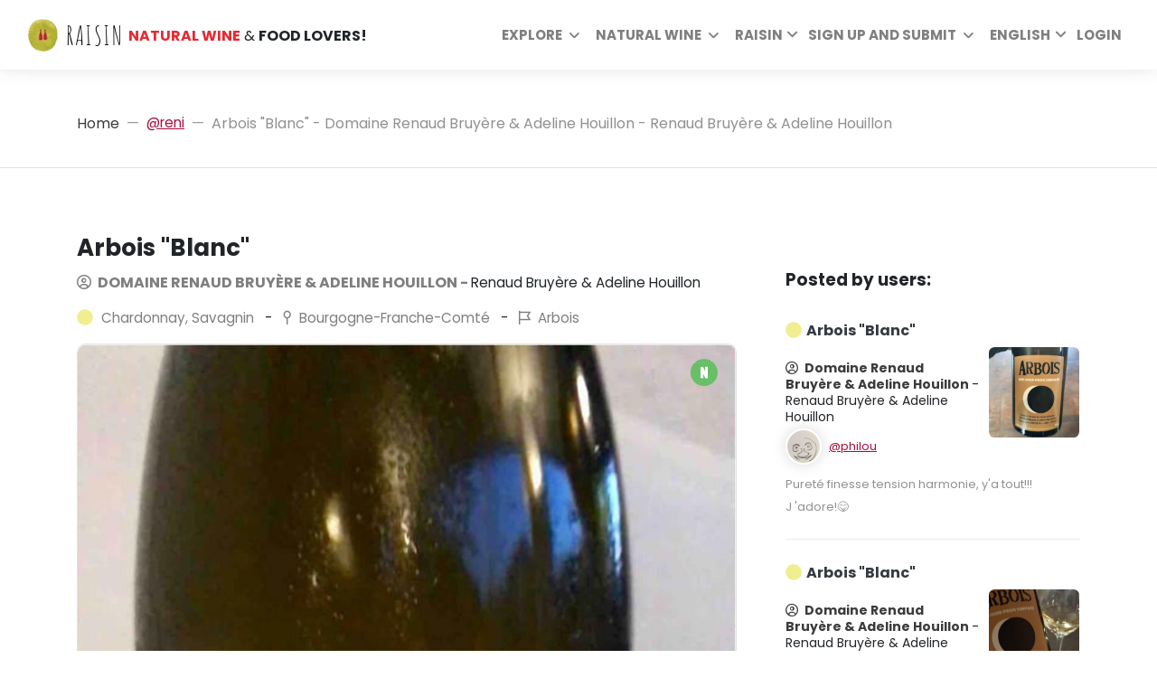

--- FILE ---
content_type: text/css
request_url: https://www.raisin.digital/static/CACHE/css/output.56404febf48a.css
body_size: 58751
content:
@charset "UTF-8";/*!
 * Bootstrap v4.5.3 (https://getbootstrap.com/)
 * Copyright 2011-2020 The Bootstrap Authors
 * Copyright 2011-2020 Twitter, Inc.
 * Licensed under MIT (https://github.com/twbs/bootstrap/blob/main/LICENSE)
 */:root{--blue:#007bff;--indigo:#6610f2;--purple:#6f42c1;--pink:#e83e8c;--red:#dc3545;--orange:#fd7e14;--yellow:#ffc107;--green:#28a745;--teal:#20c997;--cyan:#17a2b8;--white:#fff;--gray:#9D9D9D;--gray-dark:#343a40;--primary:#68BF68;--secondary:#48a3e0;--success:#28a745;--info:#17a2b8;--warning:#ffc107;--danger:#dc3545;--light:#f8f9fa;--dark:#343a40;--breakpoint-xs:0;--breakpoint-sm:576px;--breakpoint-md:768px;--breakpoint-lg:992px;--breakpoint-xl:1200px;--font-family-sans-serif:"Poppins",sans-serif;--font-family-monospace:Menlo,Monaco,Consolas,"Liberation Mono","Courier New",monospace}*,*::before,*::after{box-sizing:border-box}html{font-family:sans-serif;line-height:1.15;-webkit-text-size-adjust:100%;-webkit-tap-highlight-color:rgba(0,0,0,0)}article,aside,figcaption,figure,footer,header,hgroup,main,nav,section{display:block}body{margin:0;font-family:"Poppins",sans-serif;font-display:swap;font-size:1rem;font-weight:400;line-height:1.6;color:#212529;text-align:left;background-color:#fff}[tabindex="-1"]:focus:not(:focus-visible){outline:0!important}hr{box-sizing:content-box;height:0;overflow:visible}h1,h2,h3,h4,h5,h6{margin-top:0;margin-bottom:0.5rem}p{margin-top:0;margin-bottom:1rem}abbr[title],abbr[data-original-title]{text-decoration:underline;-webkit-text-decoration:underline dotted;text-decoration:underline dotted;cursor:help;border-bottom:0;-webkit-text-decoration-skip-ink:none;text-decoration-skip-ink:none}address{margin-bottom:1rem;font-style:normal;line-height:inherit}ol,ul,dl{margin-top:0;margin-bottom:1rem}ol ol,ul ul,ol ul,ul ol{margin-bottom:0}dt{font-weight:700}dd{margin-bottom:.5rem;margin-left:0}blockquote{margin:0 0 1rem}b,strong{font-weight:bolder}small{font-size:80%}sub,sup{position:relative;font-size:75%;line-height:0;vertical-align:baseline}sub{bottom:-.25em}sup{top:-.5em}a{color:#3b3b3b;text-decoration:none;background-color:transparent}a:hover{color:#3b3b3b;text-decoration:underline}a:not([href]):not([class]){color:inherit;text-decoration:none}a:not([href]):not([class]):hover{color:inherit;text-decoration:none}pre,code,kbd,samp{font-family:Menlo,Monaco,Consolas,"Liberation Mono","Courier New",monospace;font-size:1em}pre{margin-top:0;margin-bottom:1rem;overflow:auto;-ms-overflow-style:scrollbar}figure{margin:0 0 1rem}img{vertical-align:middle;border-style:none}svg{overflow:hidden;vertical-align:middle}table{border-collapse:collapse}caption{padding-top:1.25rem;padding-bottom:1.25rem;color:#9D9D9D;text-align:left;caption-side:bottom}th{text-align:inherit;text-align:-webkit-match-parent}label{display:inline-block;margin-bottom:0.5rem}button{border-radius:0}button:focus{outline:1px dotted;outline:5px auto -webkit-focus-ring-color}input,button,select,optgroup,textarea{margin:0;font-family:inherit;font-size:inherit;line-height:inherit}button,input{overflow:visible}button,select{text-transform:none}[role="button"]{cursor:pointer}select{word-wrap:normal}button,[type="button"],[type="reset"],[type="submit"]{-webkit-appearance:button}button:not(:disabled),[type="button"]:not(:disabled),[type="reset"]:not(:disabled),[type="submit"]:not(:disabled){cursor:pointer}button::-moz-focus-inner,[type="button"]::-moz-focus-inner,[type="reset"]::-moz-focus-inner,[type="submit"]::-moz-focus-inner{padding:0;border-style:none}input[type="radio"],input[type="checkbox"]{box-sizing:border-box;padding:0}textarea{overflow:auto;resize:vertical}fieldset{min-width:0;padding:0;margin:0;border:0}legend{display:block;width:100%;max-width:100%;padding:0;margin-bottom:.5rem;font-size:1.5rem;line-height:inherit;color:inherit;white-space:normal}progress{vertical-align:baseline}[type="number"]::-webkit-inner-spin-button,[type="number"]::-webkit-outer-spin-button{height:auto}[type="search"]{outline-offset:-2px;-webkit-appearance:none}[type="search"]::-webkit-search-decoration{-webkit-appearance:none}::-webkit-file-upload-button{font:inherit;-webkit-appearance:button}output{display:inline-block}summary{display:list-item;cursor:pointer}template{display:none}[hidden]{display:none!important}h1,h2,h3,h4,h5,h6,.h1,.h2,.h3,.h4,.h5,.h6{margin-bottom:0.5rem;font-family:"Poppins",sans-serif;font-display:swap;font-weight:700;line-height:1.3}h1,.h1{font-size:2.5rem}h2,.h2{font-size:1.8rem}h3,.h3{font-size:1.75rem}h4,.h4{font-size:1.5rem}h5,.h5{font-size:1.25rem}h6,.h6{font-size:1rem}.lead{font-size:1.25rem;font-weight:300}.section-info h2,.section-info .h2{font-size:1.60rem}.section-info h3,.section-info .h3{font-size:1.40rem}.display-1{font-size:6rem;font-weight:400;line-height:1.3}.display-2{font-size:5.5rem;font-weight:400;line-height:1.3}.display-3{font-size:4.5rem;font-weight:400;line-height:1.3}.display-4{font-size:3.5rem;font-weight:400;line-height:1.3}hr{margin-top:1rem;margin-bottom:1rem;border:0;border-top:1px solid rgba(0,0,0,0.1)}small,.small{font-size:80%;font-weight:400}mark,.mark{padding:0.2em;background-color:#fcf8e3}.list-unstyled{padding-left:0;list-style:none}.list-inline{padding-left:0;list-style:none}.list-inline-item{display:inline-block}.list-inline-item:not(:last-child){margin-right:0.5rem}.initialism{font-size:90%;text-transform:uppercase}.blockquote{margin-bottom:1rem;font-size:1.25rem}.blockquote-footer{display:block;font-size:80%;color:#9D9D9D}.blockquote-footer::before{content:"\2014\00A0"}.img-fluid{max-width:100%;height:auto}.img-thumbnail{padding:0.25rem;background-color:#fff;border:1px solid #dee2e6;border-radius:0.4rem;max-width:100%;height:auto}.figure{display:inline-block}.figure-img{margin-bottom:0.5rem;line-height:1}.figure-caption{font-size:90%;color:#9D9D9D}code{font-size:87.5%;color:#e83e8c;word-wrap:break-word}a>code{color:inherit}kbd{padding:0.2rem 0.4rem;font-size:87.5%;color:#fff;background-color:#212529;border-radius:0.2rem}kbd kbd{padding:0;font-size:100%;font-weight:700}pre{display:block;font-size:87.5%;color:#212529}pre code{font-size:inherit;color:inherit;word-break:normal}.pre-scrollable{max-height:340px;overflow-y:scroll}.container,.container-fluid,.container-sm,.container-md,.container-lg,.container-xl{width:100%;padding-right:15px;padding-left:15px;margin-right:auto;margin-left:auto}@media (min-width:576px){.container,.container-sm{max-width:540px}}@media (min-width:768px){.container,.container-sm,.container-md{max-width:720px}}@media (min-width:992px){.container,.container-sm,.container-md,.container-lg{max-width:960px}}@media (min-width:1200px){.container,.container-sm,.container-md,.container-lg,.container-xl{max-width:1140px}}.row{display:-ms-flexbox;display:flex;-ms-flex-wrap:wrap;flex-wrap:wrap;margin-right:-15px;margin-left:-15px}.no-gutters{margin-right:0;margin-left:0}.no-gutters>.col,.no-gutters>[class*="col-"]{padding-right:0;padding-left:0}.col-1,.col-2,.col-3,.col-4,.col-5,.col-6,.col-7,.col-8,.col-9,.col-10,.col-11,.col-12,.col,.col-auto,.col-sm-1,.col-sm-2,.col-sm-3,.col-sm-4,.col-sm-5,.col-sm-6,.col-sm-7,.col-sm-8,.col-sm-9,.col-sm-10,.col-sm-11,.col-sm-12,.col-sm,.col-sm-auto,.col-md-1,.col-md-2,.col-md-3,.col-md-4,.col-md-5,.col-md-6,.col-md-7,.col-md-8,.col-md-9,.col-md-10,.col-md-11,.col-md-12,.col-md,.col-md-auto,.col-lg-1,.col-lg-2,.col-lg-3,.col-lg-4,.col-lg-5,.col-lg-6,.col-lg-7,.col-lg-8,.col-lg-9,.col-lg-10,.col-lg-11,.col-lg-12,.col-lg,.col-lg-auto,.col-xl-1,.col-xl-2,.col-xl-3,.col-xl-4,.col-xl-5,.col-xl-6,.col-xl-7,.col-xl-8,.col-xl-9,.col-xl-10,.col-xl-11,.col-xl-12,.col-xl,.col-xl-auto{position:relative;width:100%;padding-right:15px;padding-left:15px}.col{-ms-flex-preferred-size:0;flex-basis:0;-ms-flex-positive:1;flex-grow:1;max-width:100%}.row-cols-1>*{-ms-flex:0 0 100%;flex:0 0 100%;max-width:100%}.row-cols-2>*{-ms-flex:0 0 50%;flex:0 0 50%;max-width:50%}.row-cols-3>*{-ms-flex:0 0 33.33333%;flex:0 0 33.33333%;max-width:33.33333%}.row-cols-4>*{-ms-flex:0 0 25%;flex:0 0 25%;max-width:25%}.row-cols-5>*{-ms-flex:0 0 20%;flex:0 0 20%;max-width:20%}.row-cols-6>*{-ms-flex:0 0 16.66667%;flex:0 0 16.66667%;max-width:16.66667%}.col-auto{-ms-flex:0 0 auto;flex:0 0 auto;width:auto;max-width:100%}.col-1{-ms-flex:0 0 8.33333%;flex:0 0 8.33333%;max-width:8.33333%}.col-2{-ms-flex:0 0 16.66667%;flex:0 0 16.66667%;max-width:16.66667%}.col-3{-ms-flex:0 0 25%;flex:0 0 25%;max-width:25%}.col-4{-ms-flex:0 0 33.33333%;flex:0 0 33.33333%;max-width:33.33333%}.col-5{-ms-flex:0 0 41.66667%;flex:0 0 41.66667%;max-width:41.66667%}.col-6{-ms-flex:0 0 50%;flex:0 0 50%;max-width:50%}.col-7{-ms-flex:0 0 58.33333%;flex:0 0 58.33333%;max-width:58.33333%}.col-8{-ms-flex:0 0 66.66667%;flex:0 0 66.66667%;max-width:66.66667%}.col-9{-ms-flex:0 0 75%;flex:0 0 75%;max-width:75%}.col-10{-ms-flex:0 0 83.33333%;flex:0 0 83.33333%;max-width:83.33333%}.col-11{-ms-flex:0 0 91.66667%;flex:0 0 91.66667%;max-width:91.66667%}.col-12{-ms-flex:0 0 100%;flex:0 0 100%;max-width:100%}.order-first{-ms-flex-order:-1;order:-1}.order-last{-ms-flex-order:13;order:13}.order-0{-ms-flex-order:0;order:0}.order-1{-ms-flex-order:1;order:1}.order-2{-ms-flex-order:2;order:2}.order-3{-ms-flex-order:3;order:3}.order-4{-ms-flex-order:4;order:4}.order-5{-ms-flex-order:5;order:5}.order-6{-ms-flex-order:6;order:6}.order-7{-ms-flex-order:7;order:7}.order-8{-ms-flex-order:8;order:8}.order-9{-ms-flex-order:9;order:9}.order-10{-ms-flex-order:10;order:10}.order-11{-ms-flex-order:11;order:11}.order-12{-ms-flex-order:12;order:12}.offset-1{margin-left:8.33333%}.offset-2{margin-left:16.66667%}.offset-3{margin-left:25%}.offset-4{margin-left:33.33333%}.offset-5{margin-left:41.66667%}.offset-6{margin-left:50%}.offset-7{margin-left:58.33333%}.offset-8{margin-left:66.66667%}.offset-9{margin-left:75%}.offset-10{margin-left:83.33333%}.offset-11{margin-left:91.66667%}@media (min-width:576px){.col-sm{-ms-flex-preferred-size:0;flex-basis:0;-ms-flex-positive:1;flex-grow:1;max-width:100%}.row-cols-sm-1>*{-ms-flex:0 0 100%;flex:0 0 100%;max-width:100%}.row-cols-sm-2>*{-ms-flex:0 0 50%;flex:0 0 50%;max-width:50%}.row-cols-sm-3>*{-ms-flex:0 0 33.33333%;flex:0 0 33.33333%;max-width:33.33333%}.row-cols-sm-4>*{-ms-flex:0 0 25%;flex:0 0 25%;max-width:25%}.row-cols-sm-5>*{-ms-flex:0 0 20%;flex:0 0 20%;max-width:20%}.row-cols-sm-6>*{-ms-flex:0 0 16.66667%;flex:0 0 16.66667%;max-width:16.66667%}.col-sm-auto{-ms-flex:0 0 auto;flex:0 0 auto;width:auto;max-width:100%}.col-sm-1{-ms-flex:0 0 8.33333%;flex:0 0 8.33333%;max-width:8.33333%}.col-sm-2{-ms-flex:0 0 16.66667%;flex:0 0 16.66667%;max-width:16.66667%}.col-sm-3{-ms-flex:0 0 25%;flex:0 0 25%;max-width:25%}.col-sm-4{-ms-flex:0 0 33.33333%;flex:0 0 33.33333%;max-width:33.33333%}.col-sm-5{-ms-flex:0 0 41.66667%;flex:0 0 41.66667%;max-width:41.66667%}.col-sm-6{-ms-flex:0 0 50%;flex:0 0 50%;max-width:50%}.col-sm-7{-ms-flex:0 0 58.33333%;flex:0 0 58.33333%;max-width:58.33333%}.col-sm-8{-ms-flex:0 0 66.66667%;flex:0 0 66.66667%;max-width:66.66667%}.col-sm-9{-ms-flex:0 0 75%;flex:0 0 75%;max-width:75%}.col-sm-10{-ms-flex:0 0 83.33333%;flex:0 0 83.33333%;max-width:83.33333%}.col-sm-11{-ms-flex:0 0 91.66667%;flex:0 0 91.66667%;max-width:91.66667%}.col-sm-12{-ms-flex:0 0 100%;flex:0 0 100%;max-width:100%}.order-sm-first{-ms-flex-order:-1;order:-1}.order-sm-last{-ms-flex-order:13;order:13}.order-sm-0{-ms-flex-order:0;order:0}.order-sm-1{-ms-flex-order:1;order:1}.order-sm-2{-ms-flex-order:2;order:2}.order-sm-3{-ms-flex-order:3;order:3}.order-sm-4{-ms-flex-order:4;order:4}.order-sm-5{-ms-flex-order:5;order:5}.order-sm-6{-ms-flex-order:6;order:6}.order-sm-7{-ms-flex-order:7;order:7}.order-sm-8{-ms-flex-order:8;order:8}.order-sm-9{-ms-flex-order:9;order:9}.order-sm-10{-ms-flex-order:10;order:10}.order-sm-11{-ms-flex-order:11;order:11}.order-sm-12{-ms-flex-order:12;order:12}.offset-sm-0{margin-left:0}.offset-sm-1{margin-left:8.33333%}.offset-sm-2{margin-left:16.66667%}.offset-sm-3{margin-left:25%}.offset-sm-4{margin-left:33.33333%}.offset-sm-5{margin-left:41.66667%}.offset-sm-6{margin-left:50%}.offset-sm-7{margin-left:58.33333%}.offset-sm-8{margin-left:66.66667%}.offset-sm-9{margin-left:75%}.offset-sm-10{margin-left:83.33333%}.offset-sm-11{margin-left:91.66667%}}@media (min-width:768px){.col-md{-ms-flex-preferred-size:0;flex-basis:0;-ms-flex-positive:1;flex-grow:1;max-width:100%}.row-cols-md-1>*{-ms-flex:0 0 100%;flex:0 0 100%;max-width:100%}.row-cols-md-2>*{-ms-flex:0 0 50%;flex:0 0 50%;max-width:50%}.row-cols-md-3>*{-ms-flex:0 0 33.33333%;flex:0 0 33.33333%;max-width:33.33333%}.row-cols-md-4>*{-ms-flex:0 0 25%;flex:0 0 25%;max-width:25%}.row-cols-md-5>*{-ms-flex:0 0 20%;flex:0 0 20%;max-width:20%}.row-cols-md-6>*{-ms-flex:0 0 16.66667%;flex:0 0 16.66667%;max-width:16.66667%}.col-md-auto{-ms-flex:0 0 auto;flex:0 0 auto;width:auto;max-width:100%}.col-md-1{-ms-flex:0 0 8.33333%;flex:0 0 8.33333%;max-width:8.33333%}.col-md-2{-ms-flex:0 0 16.66667%;flex:0 0 16.66667%;max-width:16.66667%}.col-md-3{-ms-flex:0 0 25%;flex:0 0 25%;max-width:25%}.col-md-4{-ms-flex:0 0 33.33333%;flex:0 0 33.33333%;max-width:33.33333%}.col-md-5{-ms-flex:0 0 41.66667%;flex:0 0 41.66667%;max-width:41.66667%}.col-md-6{-ms-flex:0 0 50%;flex:0 0 50%;max-width:50%}.col-md-7{-ms-flex:0 0 58.33333%;flex:0 0 58.33333%;max-width:58.33333%}.col-md-8{-ms-flex:0 0 66.66667%;flex:0 0 66.66667%;max-width:66.66667%}.col-md-9{-ms-flex:0 0 75%;flex:0 0 75%;max-width:75%}.col-md-10{-ms-flex:0 0 83.33333%;flex:0 0 83.33333%;max-width:83.33333%}.col-md-11{-ms-flex:0 0 91.66667%;flex:0 0 91.66667%;max-width:91.66667%}.col-md-12{-ms-flex:0 0 100%;flex:0 0 100%;max-width:100%}.order-md-first{-ms-flex-order:-1;order:-1}.order-md-last{-ms-flex-order:13;order:13}.order-md-0{-ms-flex-order:0;order:0}.order-md-1{-ms-flex-order:1;order:1}.order-md-2{-ms-flex-order:2;order:2}.order-md-3{-ms-flex-order:3;order:3}.order-md-4{-ms-flex-order:4;order:4}.order-md-5{-ms-flex-order:5;order:5}.order-md-6{-ms-flex-order:6;order:6}.order-md-7{-ms-flex-order:7;order:7}.order-md-8{-ms-flex-order:8;order:8}.order-md-9{-ms-flex-order:9;order:9}.order-md-10{-ms-flex-order:10;order:10}.order-md-11{-ms-flex-order:11;order:11}.order-md-12{-ms-flex-order:12;order:12}.offset-md-0{margin-left:0}.offset-md-1{margin-left:8.33333%}.offset-md-2{margin-left:16.66667%}.offset-md-3{margin-left:25%}.offset-md-4{margin-left:33.33333%}.offset-md-5{margin-left:41.66667%}.offset-md-6{margin-left:50%}.offset-md-7{margin-left:58.33333%}.offset-md-8{margin-left:66.66667%}.offset-md-9{margin-left:75%}.offset-md-10{margin-left:83.33333%}.offset-md-11{margin-left:91.66667%}}@media (min-width:992px){.col-lg{-ms-flex-preferred-size:0;flex-basis:0;-ms-flex-positive:1;flex-grow:1;max-width:100%}.row-cols-lg-1>*{-ms-flex:0 0 100%;flex:0 0 100%;max-width:100%}.row-cols-lg-2>*{-ms-flex:0 0 50%;flex:0 0 50%;max-width:50%}.row-cols-lg-3>*{-ms-flex:0 0 33.33333%;flex:0 0 33.33333%;max-width:33.33333%}.row-cols-lg-4>*{-ms-flex:0 0 25%;flex:0 0 25%;max-width:25%}.row-cols-lg-5>*{-ms-flex:0 0 20%;flex:0 0 20%;max-width:20%}.row-cols-lg-6>*{-ms-flex:0 0 16.66667%;flex:0 0 16.66667%;max-width:16.66667%}.col-lg-auto{-ms-flex:0 0 auto;flex:0 0 auto;width:auto;max-width:100%}.col-lg-1{-ms-flex:0 0 8.33333%;flex:0 0 8.33333%;max-width:8.33333%}.col-lg-2{-ms-flex:0 0 16.66667%;flex:0 0 16.66667%;max-width:16.66667%}.col-lg-3{-ms-flex:0 0 25%;flex:0 0 25%;max-width:25%}.col-lg-4{-ms-flex:0 0 33.33333%;flex:0 0 33.33333%;max-width:33.33333%}.col-lg-5{-ms-flex:0 0 41.66667%;flex:0 0 41.66667%;max-width:41.66667%}.col-lg-6{-ms-flex:0 0 50%;flex:0 0 50%;max-width:50%}.col-lg-7{-ms-flex:0 0 58.33333%;flex:0 0 58.33333%;max-width:58.33333%}.col-lg-8{-ms-flex:0 0 66.66667%;flex:0 0 66.66667%;max-width:66.66667%}.col-lg-9{-ms-flex:0 0 75%;flex:0 0 75%;max-width:75%}.col-lg-10{-ms-flex:0 0 83.33333%;flex:0 0 83.33333%;max-width:83.33333%}.col-lg-11{-ms-flex:0 0 91.66667%;flex:0 0 91.66667%;max-width:91.66667%}.col-lg-12{-ms-flex:0 0 100%;flex:0 0 100%;max-width:100%}.order-lg-first{-ms-flex-order:-1;order:-1}.order-lg-last{-ms-flex-order:13;order:13}.order-lg-0{-ms-flex-order:0;order:0}.order-lg-1{-ms-flex-order:1;order:1}.order-lg-2{-ms-flex-order:2;order:2}.order-lg-3{-ms-flex-order:3;order:3}.order-lg-4{-ms-flex-order:4;order:4}.order-lg-5{-ms-flex-order:5;order:5}.order-lg-6{-ms-flex-order:6;order:6}.order-lg-7{-ms-flex-order:7;order:7}.order-lg-8{-ms-flex-order:8;order:8}.order-lg-9{-ms-flex-order:9;order:9}.order-lg-10{-ms-flex-order:10;order:10}.order-lg-11{-ms-flex-order:11;order:11}.order-lg-12{-ms-flex-order:12;order:12}.offset-lg-0{margin-left:0}.offset-lg-1{margin-left:8.33333%}.offset-lg-2{margin-left:16.66667%}.offset-lg-3{margin-left:25%}.offset-lg-4{margin-left:33.33333%}.offset-lg-5{margin-left:41.66667%}.offset-lg-6{margin-left:50%}.offset-lg-7{margin-left:58.33333%}.offset-lg-8{margin-left:66.66667%}.offset-lg-9{margin-left:75%}.offset-lg-10{margin-left:83.33333%}.offset-lg-11{margin-left:91.66667%}}@media (min-width:1200px){.col-xl{-ms-flex-preferred-size:0;flex-basis:0;-ms-flex-positive:1;flex-grow:1;max-width:100%}.row-cols-xl-1>*{-ms-flex:0 0 100%;flex:0 0 100%;max-width:100%}.row-cols-xl-2>*{-ms-flex:0 0 50%;flex:0 0 50%;max-width:50%}.row-cols-xl-3>*{-ms-flex:0 0 33.33333%;flex:0 0 33.33333%;max-width:33.33333%}.row-cols-xl-4>*{-ms-flex:0 0 25%;flex:0 0 25%;max-width:25%}.row-cols-xl-5>*{-ms-flex:0 0 20%;flex:0 0 20%;max-width:20%}.row-cols-xl-6>*{-ms-flex:0 0 16.66667%;flex:0 0 16.66667%;max-width:16.66667%}.col-xl-auto{-ms-flex:0 0 auto;flex:0 0 auto;width:auto;max-width:100%}.col-xl-1{-ms-flex:0 0 8.33333%;flex:0 0 8.33333%;max-width:8.33333%}.col-xl-2{-ms-flex:0 0 16.66667%;flex:0 0 16.66667%;max-width:16.66667%}.col-xl-3{-ms-flex:0 0 25%;flex:0 0 25%;max-width:25%}.col-xl-4{-ms-flex:0 0 33.33333%;flex:0 0 33.33333%;max-width:33.33333%}.col-xl-5{-ms-flex:0 0 41.66667%;flex:0 0 41.66667%;max-width:41.66667%}.col-xl-6{-ms-flex:0 0 50%;flex:0 0 50%;max-width:50%}.col-xl-7{-ms-flex:0 0 58.33333%;flex:0 0 58.33333%;max-width:58.33333%}.col-xl-8{-ms-flex:0 0 66.66667%;flex:0 0 66.66667%;max-width:66.66667%}.col-xl-9{-ms-flex:0 0 75%;flex:0 0 75%;max-width:75%}.col-xl-10{-ms-flex:0 0 83.33333%;flex:0 0 83.33333%;max-width:83.33333%}.col-xl-11{-ms-flex:0 0 91.66667%;flex:0 0 91.66667%;max-width:91.66667%}.col-xl-12{-ms-flex:0 0 100%;flex:0 0 100%;max-width:100%}.order-xl-first{-ms-flex-order:-1;order:-1}.order-xl-last{-ms-flex-order:13;order:13}.order-xl-0{-ms-flex-order:0;order:0}.order-xl-1{-ms-flex-order:1;order:1}.order-xl-2{-ms-flex-order:2;order:2}.order-xl-3{-ms-flex-order:3;order:3}.order-xl-4{-ms-flex-order:4;order:4}.order-xl-5{-ms-flex-order:5;order:5}.order-xl-6{-ms-flex-order:6;order:6}.order-xl-7{-ms-flex-order:7;order:7}.order-xl-8{-ms-flex-order:8;order:8}.order-xl-9{-ms-flex-order:9;order:9}.order-xl-10{-ms-flex-order:10;order:10}.order-xl-11{-ms-flex-order:11;order:11}.order-xl-12{-ms-flex-order:12;order:12}.offset-xl-0{margin-left:0}.offset-xl-1{margin-left:8.33333%}.offset-xl-2{margin-left:16.66667%}.offset-xl-3{margin-left:25%}.offset-xl-4{margin-left:33.33333%}.offset-xl-5{margin-left:41.66667%}.offset-xl-6{margin-left:50%}.offset-xl-7{margin-left:58.33333%}.offset-xl-8{margin-left:66.66667%}.offset-xl-9{margin-left:75%}.offset-xl-10{margin-left:83.33333%}.offset-xl-11{margin-left:91.66667%}}.table{width:100%;margin-bottom:1rem;color:#212529}.table th,.table td{padding:1.25rem;vertical-align:top;border-top:1px solid #dee2e6}.table thead th{vertical-align:bottom;border-bottom:2px solid #dee2e6}.table tbody + tbody{border-top:2px solid #dee2e6}.table-sm th,.table-sm td{padding:0.3rem}.table-bordered{border:1px solid #dee2e6}.table-bordered th,.table-bordered td{border:1px solid #dee2e6}.table-bordered thead th,.table-bordered thead td{border-bottom-width:2px}.table-borderless th,.table-borderless td,.table-borderless thead th,.table-borderless tbody + tbody{border:0}.table-striped tbody tr:nth-of-type(odd){background-color:rgba(0,0,0,0.01)}.table-hover tbody tr:hover{color:#212529;background-color:rgba(0,0,0,0.025)}.table-primary,.table-primary>th,.table-primary>td{background-color:#bfead6}.table-primary th,.table-primary td,.table-primary thead th,.table-primary tbody + tbody{border-color:#89d7b4}.table-hover .table-primary:hover{background-color:#ace4ca}.table-hover .table-primary:hover>td,.table-hover .table-primary:hover>th{background-color:#ace4ca}.table-secondary,.table-secondary>th,.table-secondary>td{background-color:#cce5f6}.table-secondary th,.table-secondary td,.table-secondary thead th,.table-secondary tbody + tbody{border-color:#a0cfef}.table-hover .table-secondary:hover{background-color:#b6daf2}.table-hover .table-secondary:hover>td,.table-hover .table-secondary:hover>th{background-color:#b6daf2}.table-success,.table-success>th,.table-success>td{background-color:#c3e6cb}.table-success th,.table-success td,.table-success thead th,.table-success tbody + tbody{border-color:#8fd19e}.table-hover .table-success:hover{background-color:#b1dfbb}.table-hover .table-success:hover>td,.table-hover .table-success:hover>th{background-color:#b1dfbb}.table-info,.table-info>th,.table-info>td{background-color:#bee5eb}.table-info th,.table-info td,.table-info thead th,.table-info tbody + tbody{border-color:#86cfda}.table-hover .table-info:hover{background-color:#abdde5}.table-hover .table-info:hover>td,.table-hover .table-info:hover>th{background-color:#abdde5}.table-warning,.table-warning>th,.table-warning>td{background-color:#ffeeba}.table-warning th,.table-warning td,.table-warning thead th,.table-warning tbody + tbody{border-color:#ffdf7e}.table-hover .table-warning:hover{background-color:#ffe8a1}.table-hover .table-warning:hover>td,.table-hover .table-warning:hover>th{background-color:#ffe8a1}.table-danger,.table-danger>th,.table-danger>td{background-color:#f5c6cb}.table-danger th,.table-danger td,.table-danger thead th,.table-danger tbody + tbody{border-color:#ed969e}.table-hover .table-danger:hover{background-color:#f1b0b7}.table-hover .table-danger:hover>td,.table-hover .table-danger:hover>th{background-color:#f1b0b7}.table-light,.table-light>th,.table-light>td{background-color:#fdfdfe}.table-light th,.table-light td,.table-light thead th,.table-light tbody + tbody{border-color:#fbfcfc}.table-hover .table-light:hover{background-color:#ececf6}.table-hover .table-light:hover>td,.table-hover .table-light:hover>th{background-color:#ececf6}.table-dark,.table-dark>th,.table-dark>td{background-color:#c6c8ca}.table-dark th,.table-dark td,.table-dark thead th,.table-dark tbody + tbody{border-color:#95999c}.table-hover .table-dark:hover{background-color:#b9bbbe}.table-hover .table-dark:hover>td,.table-hover .table-dark:hover>th{background-color:#b9bbbe}.table-active,.table-active>th,.table-active>td{background-color:rgba(0,0,0,0.025)}.table-hover .table-active:hover{background-color:rgba(0,0,0,0.025)}.table-hover .table-active:hover>td,.table-hover .table-active:hover>th{background-color:rgba(0,0,0,0.025)}.table .thead-dark th{color:#fff;background-color:#343a40;border-color:#454d55}.table .thead-light th{color:#495057;background-color:#e9ecef;border-color:#dee2e6}.table-dark{color:#fff;background-color:#343a40}.table-dark th,.table-dark td,.table-dark thead th{border-color:#454d55}.table-dark.table-bordered{border:0}.table-dark.table-striped tbody tr:nth-of-type(odd){background-color:rgba(255,255,255,0.05)}.table-dark.table-hover tbody tr:hover{color:#fff;background-color:rgba(255,255,255,0.075)}@media (max-width:575.98px){.table-responsive-sm{display:block;width:100%;overflow-x:auto;-webkit-overflow-scrolling:touch}.table-responsive-sm>.table-bordered{border:0}}@media (max-width:767.98px){.table-responsive-md{display:block;width:100%;overflow-x:auto;-webkit-overflow-scrolling:touch}.table-responsive-md>.table-bordered{border:0}}@media (max-width:991.98px){.table-responsive-lg{display:block;width:100%;overflow-x:auto;-webkit-overflow-scrolling:touch}.table-responsive-lg>.table-bordered{border:0}}@media (max-width:1199.98px){.table-responsive-xl{display:block;width:100%;overflow-x:auto;-webkit-overflow-scrolling:touch}.table-responsive-xl>.table-bordered{border:0}}.table-responsive{display:block;width:100%;overflow-x:auto;-webkit-overflow-scrolling:touch}.table-responsive>.table-bordered{border:0}.form-control{display:block;width:100%;height:calc(1.6em + 0.75rem + 2px);padding:0.375rem 0.75rem;font-size:1rem;font-weight:400;line-height:1.6;color:#495057;background-color:#fff;background-clip:padding-box;border:1px solid #ced4da;border-radius:0.4rem;transition:border-color 0.15s ease-in-out,box-shadow 0.15s ease-in-out}@media (prefers-reduced-motion:reduce){.form-control{transition:none}}.form-control::-ms-expand{background-color:transparent;border:0}.form-control:-moz-focusring{color:transparent;text-shadow:0 0 0 #495057}.form-control:focus{color:#495057;background-color:#fff;border-color:#3be095;outline:0;box-shadow:0 0 0 0.2rem rgba(28,179,110,0.25)}.form-control::-webkit-input-placeholder{color:#9D9D9D;opacity:1}.form-control::-moz-placeholder{color:#9D9D9D;opacity:1}.form-control:-ms-input-placeholder{color:#9D9D9D;opacity:1}.form-control::-ms-input-placeholder{color:#9D9D9D;opacity:1}.form-control::placeholder{color:#9D9D9D;opacity:1}.form-control:disabled,.form-control[readonly]{background-color:#e9ecef;opacity:1}input[type="date"].form-control,input[type="time"].form-control,input[type="datetime-local"].form-control,input[type="month"].form-control{-webkit-appearance:none;-moz-appearance:none;appearance:none}select.form-control:focus::-ms-value{color:#495057;background-color:#fff}.form-control-file,.form-control-range{display:block;width:100%}.col-form-label{padding-top:calc(0.375rem + 1px);padding-bottom:calc(0.375rem + 1px);margin-bottom:0;font-size:inherit;line-height:1.6}.col-form-label-lg{padding-top:calc(0.5rem + 1px);padding-bottom:calc(0.5rem + 1px);font-size:1.25rem;line-height:1.5}.col-form-label-sm{padding-top:calc(0.25rem + 1px);padding-bottom:calc(0.25rem + 1px);font-size:0.875rem;line-height:1.5}.form-control-plaintext{display:block;width:100%;padding:0.375rem 0;margin-bottom:0;font-size:1rem;line-height:1.6;color:#212529;background-color:transparent;border:solid transparent;border-width:1px 0}.form-control-plaintext.form-control-sm,.form-control-plaintext.form-control-lg{padding-right:0;padding-left:0}.form-control-sm{height:calc(1.5em + 0.5rem + 2px);padding:0.25rem 0.5rem;font-size:0.875rem;line-height:1.5;border-radius:0.2rem}.form-control-lg{height:calc(1.5em + 1rem + 2px);padding:0.5rem 1rem;font-size:1.25rem;line-height:1.5;border-radius:0.6rem}select.form-control[size],select.form-control[multiple]{height:auto}textarea.form-control{height:auto}.form-group{margin-bottom:1.5rem}.form-text{display:block;margin-top:0.25rem}.form-row{display:-ms-flexbox;display:flex;-ms-flex-wrap:wrap;flex-wrap:wrap;margin-right:-5px;margin-left:-5px}.form-row>.col,.form-row>[class*="col-"]{padding-right:5px;padding-left:5px}.form-check{position:relative;display:block;padding-left:1.25rem}.form-check-input{position:absolute;margin-top:0.3rem;margin-left:-1.25rem}.form-check-input[disabled] ~ .form-check-label,.form-check-input:disabled ~ .form-check-label{color:#9D9D9D}.form-check-label{margin-bottom:0}.form-check-inline{display:-ms-inline-flexbox;display:inline-flex;-ms-flex-align:center;align-items:center;padding-left:0;margin-right:0.75rem}.form-check-inline .form-check-input{position:static;margin-top:0;margin-right:0.3125rem;margin-left:0}.valid-feedback{display:none;width:100%;margin-top:0.25rem;font-size:80%;color:#28a745}.valid-tooltip{position:absolute;top:100%;left:0;z-index:5;display:none;max-width:100%;padding:0.25rem 0.5rem;margin-top:.1rem;font-size:0.875rem;line-height:1.6;color:#fff;background-color:rgba(40,167,69,0.9);border-radius:0.4rem}.was-validated :valid ~ .valid-feedback,.was-validated :valid ~ .valid-tooltip,.is-valid ~ .valid-feedback,.is-valid ~ .valid-tooltip{display:block}.was-validated .form-control:valid,.form-control.is-valid{border-color:#28a745;padding-right:calc(1.6em + 0.75rem);background-image:url("data:image/svg+xml,%3csvg xmlns='http://www.w3.org/2000/svg' width='8' height='8' viewBox='0 0 8 8'%3e%3cpath fill='%2328a745' d='M2.3 6.73L.6 4.53c-.4-1.04.46-1.4 1.1-.8l1.1 1.4 3.4-3.8c.6-.63 1.6-.27 1.2.7l-4 4.6c-.43.5-.8.4-1.1.1z'/%3e%3c/svg%3e");background-repeat:no-repeat;background-position:right calc(0.4em + 0.1875rem) center;background-size:calc(0.8em + 0.375rem) calc(0.8em + 0.375rem)}.was-validated .form-control:valid:focus,.form-control.is-valid:focus{border-color:#28a745;box-shadow:0 0 0 0.2rem rgba(40,167,69,0.25)}.was-validated textarea.form-control:valid,textarea.form-control.is-valid{padding-right:calc(1.6em + 0.75rem);background-position:top calc(0.4em + 0.1875rem) right calc(0.4em + 0.1875rem)}.was-validated .custom-select:valid,.custom-select.is-valid{border-color:#28a745;padding-right:calc(0.75em + 2.3125rem);background:url("data:image/svg+xml,%3csvg xmlns='http://www.w3.org/2000/svg' width='4' height='5' viewBox='0 0 4 5'%3e%3cpath fill='%23343a40' d='M2 0L0 2h4zm0 5L0 3h4z'/%3e%3c/svg%3e") no-repeat right 0.75rem center/8px 10px,url("data:image/svg+xml,%3csvg xmlns='http://www.w3.org/2000/svg' width='8' height='8' viewBox='0 0 8 8'%3e%3cpath fill='%2328a745' d='M2.3 6.73L.6 4.53c-.4-1.04.46-1.4 1.1-.8l1.1 1.4 3.4-3.8c.6-.63 1.6-.27 1.2.7l-4 4.6c-.43.5-.8.4-1.1.1z'/%3e%3c/svg%3e") #fff no-repeat center right 1.75rem/calc(0.8em + 0.375rem) calc(0.8em + 0.375rem)}.was-validated .custom-select:valid:focus,.custom-select.is-valid:focus{border-color:#28a745;box-shadow:0 0 0 0.2rem rgba(40,167,69,0.25)}.was-validated .form-check-input:valid ~ .form-check-label,.form-check-input.is-valid ~ .form-check-label{color:#28a745}.was-validated .form-check-input:valid ~ .valid-feedback,.was-validated .form-check-input:valid ~ .valid-tooltip,.form-check-input.is-valid ~ .valid-feedback,.form-check-input.is-valid ~ .valid-tooltip{display:block}.was-validated .custom-control-input:valid ~ .custom-control-label,.custom-control-input.is-valid ~ .custom-control-label{color:#28a745}.was-validated .custom-control-input:valid ~ .custom-control-label::before,.custom-control-input.is-valid ~ .custom-control-label::before{border-color:#28a745}.was-validated .custom-control-input:valid:checked ~ .custom-control-label::before,.custom-control-input.is-valid:checked ~ .custom-control-label::before{border-color:#34ce57;background-color:#34ce57}.was-validated .custom-control-input:valid:focus ~ .custom-control-label::before,.custom-control-input.is-valid:focus ~ .custom-control-label::before{box-shadow:0 0 0 0.2rem rgba(40,167,69,0.25)}.was-validated .custom-control-input:valid:focus:not(:checked) ~ .custom-control-label::before,.custom-control-input.is-valid:focus:not(:checked) ~ .custom-control-label::before{border-color:#28a745}.was-validated .custom-file-input:valid ~ .custom-file-label,.custom-file-input.is-valid ~ .custom-file-label{border-color:#28a745}.was-validated .custom-file-input:valid:focus ~ .custom-file-label,.custom-file-input.is-valid:focus ~ .custom-file-label{border-color:#28a745;box-shadow:0 0 0 0.2rem rgba(40,167,69,0.25)}.invalid-feedback{display:none;width:100%;margin-top:0.25rem;font-size:80%;color:#dc3545}.invalid-tooltip{position:absolute;top:100%;left:0;z-index:5;display:none;max-width:100%;padding:0.25rem 0.5rem;margin-top:.1rem;font-size:0.875rem;line-height:1.6;color:#fff;background-color:rgba(220,53,69,0.9);border-radius:0.4rem}.was-validated :invalid ~ .invalid-feedback,.was-validated :invalid ~ .invalid-tooltip,.is-invalid ~ .invalid-feedback,.is-invalid ~ .invalid-tooltip{display:block}.was-validated .form-control:invalid,.form-control.is-invalid{border-color:#dc3545;padding-right:calc(1.6em + 0.75rem);background-image:url("data:image/svg+xml,%3csvg xmlns='http://www.w3.org/2000/svg' width='12' height='12' fill='none' stroke='%23dc3545' viewBox='0 0 12 12'%3e%3ccircle cx='6' cy='6' r='4.5'/%3e%3cpath stroke-linejoin='round' d='M5.8 3.6h.4L6 6.5z'/%3e%3ccircle cx='6' cy='8.2' r='.6' fill='%23dc3545' stroke='none'/%3e%3c/svg%3e");background-repeat:no-repeat;background-position:right calc(0.4em + 0.1875rem) center;background-size:calc(0.8em + 0.375rem) calc(0.8em + 0.375rem)}.was-validated .form-control:invalid:focus,.form-control.is-invalid:focus{border-color:#dc3545;box-shadow:0 0 0 0.2rem rgba(220,53,69,0.25)}.was-validated textarea.form-control:invalid,textarea.form-control.is-invalid{padding-right:calc(1.6em + 0.75rem);background-position:top calc(0.4em + 0.1875rem) right calc(0.4em + 0.1875rem)}.was-validated .custom-select:invalid,.custom-select.is-invalid{border-color:#dc3545;padding-right:calc(0.75em + 2.3125rem);background:url("data:image/svg+xml,%3csvg xmlns='http://www.w3.org/2000/svg' width='4' height='5' viewBox='0 0 4 5'%3e%3cpath fill='%23343a40' d='M2 0L0 2h4zm0 5L0 3h4z'/%3e%3c/svg%3e") no-repeat right 0.75rem center/8px 10px,url("data:image/svg+xml,%3csvg xmlns='http://www.w3.org/2000/svg' width='12' height='12' fill='none' stroke='%23dc3545' viewBox='0 0 12 12'%3e%3ccircle cx='6' cy='6' r='4.5'/%3e%3cpath stroke-linejoin='round' d='M5.8 3.6h.4L6 6.5z'/%3e%3ccircle cx='6' cy='8.2' r='.6' fill='%23dc3545' stroke='none'/%3e%3c/svg%3e") #fff no-repeat center right 1.75rem/calc(0.8em + 0.375rem) calc(0.8em + 0.375rem)}.was-validated .custom-select:invalid:focus,.custom-select.is-invalid:focus{border-color:#dc3545;box-shadow:0 0 0 0.2rem rgba(220,53,69,0.25)}.was-validated .form-check-input:invalid ~ .form-check-label,.form-check-input.is-invalid ~ .form-check-label{color:#dc3545}.was-validated .form-check-input:invalid ~ .invalid-feedback,.was-validated .form-check-input:invalid ~ .invalid-tooltip,.form-check-input.is-invalid ~ .invalid-feedback,.form-check-input.is-invalid ~ .invalid-tooltip{display:block}.was-validated .custom-control-input:invalid ~ .custom-control-label,.custom-control-input.is-invalid ~ .custom-control-label{color:#dc3545}.was-validated .custom-control-input:invalid ~ .custom-control-label::before,.custom-control-input.is-invalid ~ .custom-control-label::before{border-color:#dc3545}.was-validated .custom-control-input:invalid:checked ~ .custom-control-label::before,.custom-control-input.is-invalid:checked ~ .custom-control-label::before{border-color:#e4606d;background-color:#e4606d}.was-validated .custom-control-input:invalid:focus ~ .custom-control-label::before,.custom-control-input.is-invalid:focus ~ .custom-control-label::before{box-shadow:0 0 0 0.2rem rgba(220,53,69,0.25)}.was-validated .custom-control-input:invalid:focus:not(:checked) ~ .custom-control-label::before,.custom-control-input.is-invalid:focus:not(:checked) ~ .custom-control-label::before{border-color:#dc3545}.was-validated .custom-file-input:invalid ~ .custom-file-label,.custom-file-input.is-invalid ~ .custom-file-label{border-color:#dc3545}.was-validated .custom-file-input:invalid:focus ~ .custom-file-label,.custom-file-input.is-invalid:focus ~ .custom-file-label{border-color:#dc3545;box-shadow:0 0 0 0.2rem rgba(220,53,69,0.25)}.form-inline{display:-ms-flexbox;display:flex;-ms-flex-flow:row wrap;flex-flow:row wrap;-ms-flex-align:center;align-items:center}.form-inline .form-check{width:100%}@media (min-width:576px){.form-inline label{display:-ms-flexbox;display:flex;-ms-flex-align:center;align-items:center;-ms-flex-pack:center;justify-content:center;margin-bottom:0}.form-inline .form-group{display:-ms-flexbox;display:flex;-ms-flex:0 0 auto;flex:0 0 auto;-ms-flex-flow:row wrap;flex-flow:row wrap;-ms-flex-align:center;align-items:center;margin-bottom:0}.form-inline .form-control{display:inline-block;width:auto;vertical-align:middle}.form-inline .form-control-plaintext{display:inline-block}.form-inline .input-group,.form-inline .custom-select{width:auto}.form-inline .form-check{display:-ms-flexbox;display:flex;-ms-flex-align:center;align-items:center;-ms-flex-pack:center;justify-content:center;width:auto;padding-left:0}.form-inline .form-check-input{position:relative;-ms-flex-negative:0;flex-shrink:0;margin-top:0;margin-right:0.25rem;margin-left:0}.form-inline .custom-control{-ms-flex-align:center;align-items:center;-ms-flex-pack:center;justify-content:center}.form-inline .custom-control-label{margin-bottom:0}}.btn{display:inline-block;font-weight:400;color:#212529;text-align:center;vertical-align:middle;-webkit-user-select:none;-moz-user-select:none;-ms-user-select:none;user-select:none;background-color:transparent;border:1px solid transparent;padding:0.525rem 0.75rem;font-size:0.7rem;line-height:1.6;border-radius:0.4rem;transition:color 0.15s ease-in-out,background-color 0.15s ease-in-out,border-color 0.15s ease-in-out,box-shadow 0.15s ease-in-out}@media (prefers-reduced-motion:reduce){.btn{transition:none}}.btn:hover{color:#212529;text-decoration:none}.btn:focus,.btn.focus{outline:0;box-shadow:0 0 0 0.2rem rgba(28,179,110,0.25)}.btn.disabled,.btn:disabled{opacity:0.65}.btn:not(:disabled):not(.disabled){cursor:pointer}a.btn.disabled,fieldset:disabled a.btn{pointer-events:none}.btn-primary{color:#fff;background-color:#68BF68;border-color:#68BF68}.btn-primary:hover{color:#fff;background-color:#17925a;border-color:#158753}.btn-primary:focus,.btn-primary.focus{color:#fff;background-color:#68BF68;border-color:#68BF68;box-shadow:0 0 0 0.2rem rgba(62,190,132,0.5)}.btn-primary.disabled,.btn-primary:disabled{color:#fff;background-color:#68BF68;border-color:#68BF68}.btn-primary:not(:disabled):not(.disabled):active,.btn-primary:not(:disabled):not(.disabled).active,.show>.btn-primary.dropdown-toggle{color:#fff;background-color:#68BF68;border-color:#68BF68}.btn-primary:not(:disabled):not(.disabled):active:focus,.btn-primary:not(:disabled):not(.disabled).active:focus,.show>.btn-primary.dropdown-toggle:focus{box-shadow:0 0 0 0.2rem rgba(62,190,132,0.5)}.btn-secondary{color:#fff;background-color:#48a3e0;border-color:#48a3e0}.btn-secondary:hover{color:#fff;background-color:#2793da;border-color:#238cd2}.btn-secondary:focus,.btn-secondary.focus{color:#fff;background-color:#2793da;border-color:#238cd2;box-shadow:0 0 0 0.2rem rgba(99,177,229,0.5)}.btn-secondary.disabled,.btn-secondary:disabled{color:#fff;background-color:#48a3e0;border-color:#48a3e0}.btn-secondary:not(:disabled):not(.disabled):active,.btn-secondary:not(:disabled):not(.disabled).active,.show>.btn-secondary.dropdown-toggle{color:#fff;background-color:#238cd2;border-color:#2284c7}.btn-secondary:not(:disabled):not(.disabled):active:focus,.btn-secondary:not(:disabled):not(.disabled).active:focus,.show>.btn-secondary.dropdown-toggle:focus{box-shadow:0 0 0 0.2rem rgba(99,177,229,0.5)}.btn-success{color:#fff;background-color:#28a745;border-color:#28a745}.btn-success:hover{color:#fff;background-color:#218838;border-color:#1e7e34}.btn-success:focus,.btn-success.focus{color:#fff;background-color:#218838;border-color:#1e7e34;box-shadow:0 0 0 0.2rem rgba(72,180,97,0.5)}.btn-success.disabled,.btn-success:disabled{color:#fff;background-color:#28a745;border-color:#28a745}.btn-success:not(:disabled):not(.disabled):active,.btn-success:not(:disabled):not(.disabled).active,.show>.btn-success.dropdown-toggle{color:#fff;background-color:#1e7e34;border-color:#1c7430}.btn-success:not(:disabled):not(.disabled):active:focus,.btn-success:not(:disabled):not(.disabled).active:focus,.show>.btn-success.dropdown-toggle:focus{box-shadow:0 0 0 0.2rem rgba(72,180,97,0.5)}.btn-info{color:#fff;background-color:#17a2b8;border-color:#17a2b8}.btn-info:hover{color:#fff;background-color:#138496;border-color:#117a8b}.btn-info:focus,.btn-info.focus{color:#fff;background-color:#138496;border-color:#117a8b;box-shadow:0 0 0 0.2rem rgba(58,176,195,0.5)}.btn-info.disabled,.btn-info:disabled{color:#fff;background-color:#17a2b8;border-color:#17a2b8}.btn-info:not(:disabled):not(.disabled):active,.btn-info:not(:disabled):not(.disabled).active,.show>.btn-info.dropdown-toggle{color:#fff;background-color:#117a8b;border-color:#10707f}.btn-info:not(:disabled):not(.disabled):active:focus,.btn-info:not(:disabled):not(.disabled).active:focus,.show>.btn-info.dropdown-toggle:focus{box-shadow:0 0 0 0.2rem rgba(58,176,195,0.5)}.btn-warning{color:#212529;background-color:#ffc107;border-color:#ffc107}.btn-warning:hover{color:#212529;background-color:#e0a800;border-color:#d39e00}.btn-warning:focus,.btn-warning.focus{color:#212529;background-color:#e0a800;border-color:#d39e00;box-shadow:0 0 0 0.2rem rgba(222,170,12,0.5)}.btn-warning.disabled,.btn-warning:disabled{color:#212529;background-color:#ffc107;border-color:#ffc107}.btn-warning:not(:disabled):not(.disabled):active,.btn-warning:not(:disabled):not(.disabled).active,.show>.btn-warning.dropdown-toggle{color:#212529;background-color:#d39e00;border-color:#c69500}.btn-warning:not(:disabled):not(.disabled):active:focus,.btn-warning:not(:disabled):not(.disabled).active:focus,.show>.btn-warning.dropdown-toggle:focus{box-shadow:0 0 0 0.2rem rgba(222,170,12,0.5)}.btn-danger{color:#fff;background-color:#dc3545;border-color:#dc3545}.btn-danger:hover{color:#fff;background-color:#c82333;border-color:#bd2130}.btn-danger:focus,.btn-danger.focus{color:#fff;background-color:#c82333;border-color:#bd2130;box-shadow:0 0 0 0.2rem rgba(225,83,97,0.5)}.btn-danger.disabled,.btn-danger:disabled{color:#fff;background-color:#dc3545;border-color:#dc3545}.btn-danger:not(:disabled):not(.disabled):active,.btn-danger:not(:disabled):not(.disabled).active,.show>.btn-danger.dropdown-toggle{color:#fff;background-color:#bd2130;border-color:#b21f2d}.btn-danger:not(:disabled):not(.disabled):active:focus,.btn-danger:not(:disabled):not(.disabled).active:focus,.show>.btn-danger.dropdown-toggle:focus{box-shadow:0 0 0 0.2rem rgba(225,83,97,0.5)}.btn-light{color:#212529;background-color:#f8f9fa;border-color:#f8f9fa}.btn-light:hover{color:#212529;background-color:#e2e6ea;border-color:#dae0e5}.btn-light:focus,.btn-light.focus{color:#212529;background-color:#e2e6ea;border-color:#dae0e5;box-shadow:0 0 0 0.2rem rgba(216,217,219,0.5)}.btn-light.disabled,.btn-light:disabled{color:#212529;background-color:#f8f9fa;border-color:#f8f9fa}.btn-light:not(:disabled):not(.disabled):active,.btn-light:not(:disabled):not(.disabled).active,.show>.btn-light.dropdown-toggle{color:#212529;background-color:#dae0e5;border-color:#d3d9df}.btn-light:not(:disabled):not(.disabled):active:focus,.btn-light:not(:disabled):not(.disabled).active:focus,.show>.btn-light.dropdown-toggle:focus{box-shadow:0 0 0 0.2rem rgba(216,217,219,0.5)}.btn-dark{color:#fff;background-color:#343a40;border-color:#343a40}.btn-dark:hover{color:#fff;background-color:#23272b;border-color:#1d2124}.btn-dark:focus,.btn-dark.focus{color:#fff;background-color:#23272b;border-color:#1d2124;box-shadow:0 0 0 0.2rem rgba(82,88,93,0.5)}.btn-dark.disabled,.btn-dark:disabled{color:#fff;background-color:#343a40;border-color:#343a40}.btn-dark:not(:disabled):not(.disabled):active,.btn-dark:not(:disabled):not(.disabled).active,.show>.btn-dark.dropdown-toggle{color:#fff;background-color:#1d2124;border-color:#171a1d}.btn-dark:not(:disabled):not(.disabled):active:focus,.btn-dark:not(:disabled):not(.disabled).active:focus,.show>.btn-dark.dropdown-toggle:focus{box-shadow:0 0 0 0.2rem rgba(82,88,93,0.5)}.btn-outline-primary{color:#68BF68;border-color:#68BF68}.btn-outline-primary:hover{color:#fff;background-color:#9d9d9d;border-color:#9d9d9d}.btn-outline-primary:focus,.btn-outline-primary.focus{box-shadow:none}.btn-outline-primary.disabled,.btn-outline-primary:disabled{color:#fff;background-color:#9d9d9d}.btn-outline-primary:not(:disabled):not(.disabled):active,.btn-outline-primary:not(:disabled):not(.disabled).active,.show>.btn-outline-primary.dropdown-toggle{color:#fff;background-color:#9d9d9d;border-color:#9d9d9d}.btn-outline-primary:not(:disabled):not(.disabled):active:focus,.btn-outline-primary:not(:disabled):not(.disabled).active:focus,.show>.btn-outline-primary.dropdown-toggle:focus{box-shadow:none}.btn-outline-secondary{color:#48a3e0;border-color:#48a3e0}.btn-outline-secondary:hover{color:#fff;background-color:#48a3e0;border-color:#48a3e0}.btn-outline-secondary:focus,.btn-outline-secondary.focus{box-shadow:0 0 0 0.2rem rgba(72,163,224,0.5)}.btn-outline-secondary.disabled,.btn-outline-secondary:disabled{color:#48a3e0;background-color:transparent}.btn-outline-secondary:not(:disabled):not(.disabled):active,.btn-outline-secondary:not(:disabled):not(.disabled).active,.show>.btn-outline-secondary.dropdown-toggle{color:#fff;background-color:#48a3e0;border-color:#48a3e0}.btn-outline-secondary:not(:disabled):not(.disabled):active:focus,.btn-outline-secondary:not(:disabled):not(.disabled).active:focus,.show>.btn-outline-secondary.dropdown-toggle:focus{box-shadow:0 0 0 0.2rem rgba(72,163,224,0.5)}.btn-outline-success{color:#28a745;border-color:#28a745}.btn-outline-success:hover{color:#fff;background-color:#28a745;border-color:#28a745}.btn-outline-success:focus,.btn-outline-success.focus{box-shadow:0 0 0 0.2rem rgba(40,167,69,0.5)}.btn-outline-success.disabled,.btn-outline-success:disabled{color:#28a745;background-color:transparent}.btn-outline-success:not(:disabled):not(.disabled):active,.btn-outline-success:not(:disabled):not(.disabled).active,.show>.btn-outline-success.dropdown-toggle{color:#fff;background-color:#28a745;border-color:#28a745}.btn-outline-success:not(:disabled):not(.disabled):active:focus,.btn-outline-success:not(:disabled):not(.disabled).active:focus,.show>.btn-outline-success.dropdown-toggle:focus{box-shadow:0 0 0 0.2rem rgba(40,167,69,0.5)}.btn-outline-info{color:#17a2b8;border-color:#17a2b8}.btn-outline-info:hover{color:#fff;background-color:#17a2b8;border-color:#17a2b8}.btn-outline-info:focus,.btn-outline-info.focus{box-shadow:0 0 0 0.2rem rgba(23,162,184,0.5)}.btn-outline-info.disabled,.btn-outline-info:disabled{color:#17a2b8;background-color:transparent}.btn-outline-info:not(:disabled):not(.disabled):active,.btn-outline-info:not(:disabled):not(.disabled).active,.show>.btn-outline-info.dropdown-toggle{color:#fff;background-color:#17a2b8;border-color:#17a2b8}.btn-outline-info:not(:disabled):not(.disabled):active:focus,.btn-outline-info:not(:disabled):not(.disabled).active:focus,.show>.btn-outline-info.dropdown-toggle:focus{box-shadow:0 0 0 0.2rem rgba(23,162,184,0.5)}.btn-outline-warning{color:#ffc107;border-color:#ffc107}.btn-outline-warning:hover{color:#212529;background-color:#ffc107;border-color:#ffc107}.btn-outline-warning:focus,.btn-outline-warning.focus{box-shadow:0 0 0 0.2rem rgba(255,193,7,0.5)}.btn-outline-warning.disabled,.btn-outline-warning:disabled{color:#ffc107;background-color:transparent}.btn-outline-warning:not(:disabled):not(.disabled):active,.btn-outline-warning:not(:disabled):not(.disabled).active,.show>.btn-outline-warning.dropdown-toggle{color:#212529;background-color:#ffc107;border-color:#ffc107}.btn-outline-warning:not(:disabled):not(.disabled):active:focus,.btn-outline-warning:not(:disabled):not(.disabled).active:focus,.show>.btn-outline-warning.dropdown-toggle:focus{box-shadow:0 0 0 0.2rem rgba(255,193,7,0.5)}.btn-outline-danger{color:#dc3545;border-color:#dc3545}.btn-outline-danger:hover{color:#fff;background-color:#dc3545;border-color:#dc3545}.btn-outline-danger:focus,.btn-outline-danger.focus{box-shadow:0 0 0 0.2rem rgba(220,53,69,0.5)}.btn-outline-danger.disabled,.btn-outline-danger:disabled{color:#dc3545;background-color:transparent}.btn-outline-danger:not(:disabled):not(.disabled):active,.btn-outline-danger:not(:disabled):not(.disabled).active,.show>.btn-outline-danger.dropdown-toggle{color:#fff;background-color:#dc3545;border-color:#dc3545}.btn-outline-danger:not(:disabled):not(.disabled):active:focus,.btn-outline-danger:not(:disabled):not(.disabled).active:focus,.show>.btn-outline-danger.dropdown-toggle:focus{box-shadow:0 0 0 0.2rem rgba(220,53,69,0.5)}.btn-outline-light{color:#f8f9fa;border-color:#f8f9fa}.btn-outline-light:hover{color:#212529;background-color:#f8f9fa;border-color:#f8f9fa}.btn-outline-light:focus,.btn-outline-light.focus{box-shadow:0 0 0 0.2rem rgba(248,249,250,0.5)}.btn-outline-light.disabled,.btn-outline-light:disabled{color:#f8f9fa;background-color:transparent}.btn-outline-light:not(:disabled):not(.disabled):active,.btn-outline-light:not(:disabled):not(.disabled).active,.show>.btn-outline-light.dropdown-toggle{color:#212529;background-color:#f8f9fa;border-color:#f8f9fa}.btn-outline-light:not(:disabled):not(.disabled):active:focus,.btn-outline-light:not(:disabled):not(.disabled).active:focus,.show>.btn-outline-light.dropdown-toggle:focus{box-shadow:0 0 0 0.2rem rgba(248,249,250,0.5)}.btn-outline-dark{color:#343a40;border-color:#343a40}.btn-outline-dark:hover{color:#fff;background-color:#343a40;border-color:#343a40}.btn-outline-dark:focus,.btn-outline-dark.focus{box-shadow:0 0 0 0.2rem rgba(52,58,64,0.5)}.btn-outline-dark.disabled,.btn-outline-dark:disabled{color:#343a40;background-color:transparent}.btn-outline-dark:not(:disabled):not(.disabled):active,.btn-outline-dark:not(:disabled):not(.disabled).active,.show>.btn-outline-dark.dropdown-toggle{color:#fff;background-color:#343a40;border-color:#343a40}.btn-outline-dark:not(:disabled):not(.disabled):active:focus,.btn-outline-dark:not(:disabled):not(.disabled).active:focus,.show>.btn-outline-dark.dropdown-toggle:focus{box-shadow:0 0 0 0.2rem rgba(52,58,64,0.5)}.btn-link{font-weight:400;color:#68BF68;text-decoration:none}.btn-link:hover{color:#127145;text-decoration:underline}.btn-link:focus,.btn-link.focus{text-decoration:underline}.btn-link:disabled,.btn-link.disabled{color:#9D9D9D;pointer-events:none}.btn-lg,.btn-group-lg>.btn{padding:0.75rem 1rem;font-size:1rem;line-height:1.5;border-radius:0.6rem}.btn-sm,.btn-group-sm>.btn{padding:0.25rem 0.5rem;font-size:0.875rem;line-height:1.5;border-radius:0.2rem}.btn-block{display:block;width:100%}.btn-block + .btn-block{margin-top:0.5rem}input[type="submit"].btn-block,input[type="reset"].btn-block,input[type="button"].btn-block{width:100%}.fade{transition:opacity 0.15s linear}@media (prefers-reduced-motion:reduce){.fade{transition:none}}.fade:not(.show){opacity:0}.collapse:not(.show){display:none}.collapsing{position:relative;height:0;overflow:hidden;transition:height 0.35s ease}@media (prefers-reduced-motion:reduce){.collapsing{transition:none}}.dropup,.dropright,.dropdown,.dropleft{position:relative}.dropdown-toggle{white-space:nowrap}.dropdown-toggle::after{display:inline-block;margin-left:0.255em;vertical-align:0.255em;content:"";border-top:0.3em solid;border-right:0.3em solid transparent;border-bottom:0;border-left:0.3em solid transparent}.dropdown-toggle:empty::after{margin-left:0}.dropdown-menu{position:absolute;top:100%;left:0;z-index:1000;display:none;float:left;min-width:10rem;padding:0.5rem 0;margin:0.125rem 0 0;font-size:1rem;color:#212529;text-align:left;list-style:none;background-color:#fff;background-clip:padding-box;border:0 solid rgba(0,0,0,0.15);border-radius:0.4rem}.dropdown-menu-left{right:auto;left:0}.dropdown-menu-right{right:0;left:auto}@media (min-width:576px){.dropdown-menu-sm-left{right:auto;left:0}.dropdown-menu-sm-right{right:0;left:auto}}@media (min-width:768px){.dropdown-menu-md-left{right:auto;left:0}.dropdown-menu-md-right{right:0;left:auto}}@media (min-width:992px){.dropdown-menu-lg-left{right:auto;left:0}.dropdown-menu-lg-right{right:0;left:auto}}@media (min-width:1200px){.dropdown-menu-xl-left{right:auto;left:0}.dropdown-menu-xl-right{right:0;left:auto}}.dropup .dropdown-menu{top:auto;bottom:100%;margin-top:0;margin-bottom:0.125rem}.dropup .dropdown-toggle::after{display:inline-block;margin-left:0.255em;vertical-align:0.255em;content:"";border-top:0;border-right:0.3em solid transparent;border-bottom:0.3em solid;border-left:0.3em solid transparent}.dropup .dropdown-toggle:empty::after{margin-left:0}.dropright .dropdown-menu{top:0;right:auto;left:100%;margin-top:0;margin-left:0.125rem}.dropright .dropdown-toggle::after{display:inline-block;margin-left:0.255em;vertical-align:0.255em;content:"";border-top:0.3em solid transparent;border-right:0;border-bottom:0.3em solid transparent;border-left:0.3em solid}.dropright .dropdown-toggle:empty::after{margin-left:0}.dropright .dropdown-toggle::after{vertical-align:0}.dropleft .dropdown-menu{top:0;right:100%;left:auto;margin-top:0;margin-right:0.125rem}.dropleft .dropdown-toggle::after{display:inline-block;margin-left:0.255em;vertical-align:0.255em;content:""}.dropleft .dropdown-toggle::after{display:none}.dropleft .dropdown-toggle::before{display:inline-block;margin-right:0.255em;vertical-align:0.255em;content:"";border-top:0.3em solid transparent;border-right:0.3em solid;border-bottom:0.3em solid transparent}.dropleft .dropdown-toggle:empty::after{margin-left:0}.dropleft .dropdown-toggle::before{vertical-align:0}.dropdown-menu[x-placement^="top"],.dropdown-menu[x-placement^="right"],.dropdown-menu[x-placement^="bottom"],.dropdown-menu[x-placement^="left"]{right:auto;bottom:auto}.dropdown-divider{height:0;margin:0.5rem 0;overflow:hidden;border-top:1px solid #e9ecef}.dropdown-item{display:block;width:100%;padding:0.7rem 1.25rem;clear:both;font-weight:400;color:#212529;text-align:inherit;white-space:nowrap;background-color:transparent;border:0}.dropdown-item:hover,.dropdown-item:focus{color:#3b3b3b;background-color:#f8f9fa;text-decoration:underline}.dropdown-item.active,.dropdown-item:active{color:#3b3b3b;background-color:#f8f9fa;text-decoration:underline}.dropdown-item.disabled,.dropdown-item:disabled{color:#9D9D9D;pointer-events:none;background-color:transparent}.dropdown-menu.show{display:block}.dropdown-header{display:block;padding:0.5rem 1.5rem;margin-bottom:0;font-size:0.875rem;color:#adb5bd;white-space:nowrap}.dropdown-item-text{display:block;padding:0.7rem 1.5rem;color:#212529}.btn-group,.btn-group-vertical{position:relative;display:-ms-inline-flexbox;display:inline-flex;vertical-align:middle}.btn-group>.btn,.btn-group-vertical>.btn{position:relative;-ms-flex:1 1 auto;flex:1 1 auto}.btn-group>.btn:hover,.btn-group-vertical>.btn:hover{z-index:1}.btn-group>.btn:focus,.btn-group>.btn:active,.btn-group>.btn.active,.btn-group-vertical>.btn:focus,.btn-group-vertical>.btn:active,.btn-group-vertical>.btn.active{z-index:1}.btn-toolbar{display:-ms-flexbox;display:flex;-ms-flex-wrap:wrap;flex-wrap:wrap;-ms-flex-pack:start;justify-content:flex-start}.btn-toolbar .input-group{width:auto}.btn-group>.btn:not(:first-child),.btn-group>.btn-group:not(:first-child){margin-left:-1px}.btn-group>.btn:not(:last-child):not(.dropdown-toggle),.btn-group>.btn-group:not(:last-child)>.btn{border-top-right-radius:0;border-bottom-right-radius:0}.btn-group>.btn:not(:first-child),.btn-group>.btn-group:not(:first-child)>.btn{border-top-left-radius:0;border-bottom-left-radius:0}.dropdown-toggle-split{padding-right:0.5625rem;padding-left:0.5625rem}.dropdown-toggle-split::after,.dropup .dropdown-toggle-split::after,.dropright .dropdown-toggle-split::after{margin-left:0}.dropleft .dropdown-toggle-split::before{margin-right:0}.btn-sm + .dropdown-toggle-split,.btn-group-sm>.btn + .dropdown-toggle-split{padding-right:0.375rem;padding-left:0.375rem}.btn-lg + .dropdown-toggle-split,.btn-group-lg>.btn + .dropdown-toggle-split{padding-right:0.75rem;padding-left:0.75rem}.btn-group-vertical{-ms-flex-direction:column;flex-direction:column;-ms-flex-align:start;align-items:flex-start;-ms-flex-pack:center;justify-content:center}.btn-group-vertical>.btn,.btn-group-vertical>.btn-group{width:100%}.btn-group-vertical>.btn:not(:first-child),.btn-group-vertical>.btn-group:not(:first-child){margin-top:-1px}.btn-group-vertical>.btn:not(:last-child):not(.dropdown-toggle),.btn-group-vertical>.btn-group:not(:last-child)>.btn{border-bottom-right-radius:0;border-bottom-left-radius:0}.btn-group-vertical>.btn:not(:first-child),.btn-group-vertical>.btn-group:not(:first-child)>.btn{border-top-left-radius:0;border-top-right-radius:0}.btn-group-toggle>.btn,.btn-group-toggle>.btn-group>.btn{margin-bottom:0}.btn-group-toggle>.btn input[type="radio"],.btn-group-toggle>.btn input[type="checkbox"],.btn-group-toggle>.btn-group>.btn input[type="radio"],.btn-group-toggle>.btn-group>.btn input[type="checkbox"]{position:absolute;clip:rect(0,0,0,0);pointer-events:none}.input-group{position:relative;display:-ms-flexbox;display:flex;-ms-flex-wrap:wrap;flex-wrap:wrap;-ms-flex-align:stretch;align-items:stretch;width:100%}.input-group>.form-control,.input-group>.form-control-plaintext,.input-group>.custom-select,.input-group>.custom-file{position:relative;-ms-flex:1 1 auto;flex:1 1 auto;width:1%;min-width:0;margin-bottom:0}.input-group>.form-control + .form-control,.input-group>.form-control + .custom-select,.input-group>.form-control + .custom-file,.input-group>.form-control-plaintext + .form-control,.input-group>.form-control-plaintext + .custom-select,.input-group>.form-control-plaintext + .custom-file,.input-group>.custom-select + .form-control,.input-group>.custom-select + .custom-select,.input-group>.custom-select + .custom-file,.input-group>.custom-file + .form-control,.input-group>.custom-file + .custom-select,.input-group>.custom-file + .custom-file{margin-left:-1px}.input-group>.form-control:focus,.input-group>.custom-select:focus,.input-group>.custom-file .custom-file-input:focus ~ .custom-file-label{z-index:3}.input-group>.custom-file .custom-file-input:focus{z-index:4}.input-group>.form-control:not(:last-child),.input-group>.custom-select:not(:last-child){border-top-right-radius:0;border-bottom-right-radius:0}.input-group>.form-control:not(:first-child),.input-group>.custom-select:not(:first-child){border-top-left-radius:0;border-bottom-left-radius:0}.input-group>.custom-file{display:-ms-flexbox;display:flex;-ms-flex-align:center;align-items:center}.input-group>.custom-file:not(:last-child) .custom-file-label,.input-group>.custom-file:not(:last-child) .custom-file-label::after{border-top-right-radius:0;border-bottom-right-radius:0}.input-group>.custom-file:not(:first-child) .custom-file-label{border-top-left-radius:0;border-bottom-left-radius:0}.input-group-prepend,.input-group-append{display:-ms-flexbox;display:flex}.input-group-prepend .btn,.input-group-append .btn{position:relative;z-index:2}.input-group-prepend .btn:focus,.input-group-append .btn:focus{z-index:3}.input-group-prepend .btn + .btn,.input-group-prepend .btn + .input-group-text,.input-group-prepend .input-group-text + .input-group-text,.input-group-prepend .input-group-text + .btn,.input-group-append .btn + .btn,.input-group-append .btn + .input-group-text,.input-group-append .input-group-text + .input-group-text,.input-group-append .input-group-text + .btn{margin-left:-1px}.input-group-prepend{margin-right:-1px}.input-group-append{margin-left:-1px}.input-group-text{display:-ms-flexbox;display:flex;-ms-flex-align:center;align-items:center;padding:0.375rem 0.75rem;margin-bottom:0;font-size:1rem;font-weight:400;line-height:1.6;color:#495057;text-align:center;white-space:nowrap;background-color:#e9ecef;border:1px solid #ced4da;border-radius:0.4rem}.input-group-text input[type="radio"],.input-group-text input[type="checkbox"]{margin-top:0}.input-group-lg>.form-control:not(textarea),.input-group-lg>.custom-select{height:calc(1.5em + 1rem + 2px)}.input-group-lg>.form-control,.input-group-lg>.custom-select,.input-group-lg>.input-group-prepend>.input-group-text,.input-group-lg>.input-group-append>.input-group-text,.input-group-lg>.input-group-prepend>.btn,.input-group-lg>.input-group-append>.btn{padding:0.5rem 1rem;font-size:1.25rem;line-height:1.5;border-radius:0.6rem}.input-group-sm>.form-control:not(textarea),.input-group-sm>.custom-select{height:calc(1.5em + 0.5rem + 2px)}.input-group-sm>.form-control,.input-group-sm>.custom-select,.input-group-sm>.input-group-prepend>.input-group-text,.input-group-sm>.input-group-append>.input-group-text,.input-group-sm>.input-group-prepend>.btn,.input-group-sm>.input-group-append>.btn{padding:0.25rem 0.5rem;font-size:0.875rem;line-height:1.5;border-radius:0.2rem}.input-group-lg>.custom-select,.input-group-sm>.custom-select{padding-right:1.75rem}.input-group>.input-group-prepend>.btn,.input-group>.input-group-prepend>.input-group-text,.input-group>.input-group-append:not(:last-child)>.btn,.input-group>.input-group-append:not(:last-child)>.input-group-text,.input-group>.input-group-append:last-child>.btn:not(:last-child):not(.dropdown-toggle),.input-group>.input-group-append:last-child>.input-group-text:not(:last-child){border-top-right-radius:0;border-bottom-right-radius:0}.input-group>.input-group-append>.btn,.input-group>.input-group-append>.input-group-text,.input-group>.input-group-prepend:not(:first-child)>.btn,.input-group>.input-group-prepend:not(:first-child)>.input-group-text,.input-group>.input-group-prepend:first-child>.btn:not(:first-child),.input-group>.input-group-prepend:first-child>.input-group-text:not(:first-child){border-top-left-radius:0;border-bottom-left-radius:0}.custom-control{position:relative;z-index:1;display:block;min-height:1.6rem;padding-left:1.5rem;-webkit-print-color-adjust:exact;color-adjust:exact}.custom-control-inline{display:-ms-inline-flexbox;display:inline-flex;margin-right:1rem}.custom-control-input{position:absolute;left:0;z-index:-1;width:1rem;height:1.3rem;opacity:0}.custom-control-input:checked ~ .custom-control-label::before{color:#fff;border-color:#68BF68;background-color:#68BF68}.custom-control-input:focus ~ .custom-control-label::before{box-shadow:0 0 0 0.2rem rgba(28,179,110,0.25)}.custom-control-input:focus:not(:checked) ~ .custom-control-label::before{border-color:#3be095}.custom-control-input:not(:disabled):active ~ .custom-control-label::before{color:#fff;background-color:#93eec5;border-color:#93eec5}.custom-control-input[disabled] ~ .custom-control-label,.custom-control-input:disabled ~ .custom-control-label{color:#9D9D9D}.custom-control-input[disabled] ~ .custom-control-label::before,.custom-control-input:disabled ~ .custom-control-label::before{background-color:#e9ecef}.custom-control-label{position:relative;margin-bottom:0;vertical-align:top}.custom-control-label::before{position:absolute;top:0.3rem;left:-1.5rem;display:block;width:1rem;height:1rem;pointer-events:none;content:"";background-color:#fff;border:#adb5bd solid 1px}.custom-control-label::after{position:absolute;top:0.3rem;left:-1.5rem;display:block;width:1rem;height:1rem;content:"";background:no-repeat 50% / 50% 50%}.custom-checkbox .custom-control-label::before{border-radius:0.4rem}.custom-checkbox .custom-control-input:checked ~ .custom-control-label::after{background-image:url("data:image/svg+xml,%3csvg xmlns='http://www.w3.org/2000/svg' width='8' height='8' viewBox='0 0 8 8'%3e%3cpath fill='%23fff' d='M6.564.75l-3.59 3.612-1.538-1.55L0 4.26l2.974 2.99L8 2.193z'/%3e%3c/svg%3e")}.custom-checkbox .custom-control-input:indeterminate ~ .custom-control-label::before{border-color:#68BF68;background-color:#68BF68}.custom-checkbox .custom-control-input:indeterminate ~ .custom-control-label::after{background-image:url("data:image/svg+xml,%3csvg xmlns='http://www.w3.org/2000/svg' width='4' height='4' viewBox='0 0 4 4'%3e%3cpath stroke='%23fff' d='M0 2h4'/%3e%3c/svg%3e")}.custom-checkbox .custom-control-input:disabled:checked ~ .custom-control-label::before{background-color:rgba(28,179,110,0.5)}.custom-checkbox .custom-control-input:disabled:indeterminate ~ .custom-control-label::before{background-color:rgba(28,179,110,0.5)}.custom-radio .custom-control-label::before{border-radius:50%}.custom-radio .custom-control-input:checked ~ .custom-control-label::after{background-image:url("data:image/svg+xml,%3csvg xmlns='http://www.w3.org/2000/svg' width='12' height='12' viewBox='-4 -4 8 8'%3e%3ccircle r='3' fill='%23fff'/%3e%3c/svg%3e")}.custom-radio .custom-control-input:disabled:checked ~ .custom-control-label::before{background-color:rgba(28,179,110,0.5)}.custom-switch{padding-left:3.5rem}.custom-switch .custom-control-label::before{left:-3.5rem;width:3rem;pointer-events:all;border-radius:0.75rem}.custom-switch .custom-control-label::after{top:calc(0.3rem + 2px);left:calc(-3.5rem + 2px);width:1.25rem;height:1.25rem;background-color:#adb5bd;border-radius:0.75rem;transition:background-color 0.15s ease-in-out,border-color 0.15s ease-in-out,box-shadow 0.15s ease-in-out,-webkit-transform 0.15s ease-in-out;transition:transform 0.15s ease-in-out,background-color 0.15s ease-in-out,border-color 0.15s ease-in-out,box-shadow 0.15s ease-in-out;transition:transform 0.15s ease-in-out,background-color 0.15s ease-in-out,border-color 0.15s ease-in-out,box-shadow 0.15s ease-in-out,-webkit-transform 0.15s ease-in-out}@media (prefers-reduced-motion:reduce){.custom-switch .custom-control-label::after{transition:none}}.custom-switch .custom-control-input:checked ~ .custom-control-label::after{background-color:#fff;-webkit-transform:translateX(2rem);transform:translateX(2rem)}.custom-switch .custom-control-input:disabled:checked ~ .custom-control-label::before{background-color:rgba(28,179,110,0.5)}.custom-select{display:inline-block;width:100%;height:calc(1.6em + 0.75rem + 2px);padding:0.375rem 1.75rem 0.375rem 0.75rem;font-size:1rem;font-weight:400;line-height:1.6;color:#495057;vertical-align:middle;background:#fff url("data:image/svg+xml,%3csvg xmlns='http://www.w3.org/2000/svg' width='4' height='5' viewBox='0 0 4 5'%3e%3cpath fill='%23343a40' d='M2 0L0 2h4zm0 5L0 3h4z'/%3e%3c/svg%3e") no-repeat right 0.75rem center/8px 10px;border:1px solid #ced4da;border-radius:0.4rem;-webkit-appearance:none;-moz-appearance:none;appearance:none}.custom-select:focus{border-color:#c3c3c3;outline:0;box-shadow:0 0 0 0.2rem rgb(195 195 195 / 25%)}.custom-select:focus::-ms-value{color:#495057;background-color:#fff}.custom-select[multiple],.custom-select[size]:not([size="1"]){height:auto;padding-right:0.75rem;background-image:none}.custom-select:disabled{color:#9D9D9D;background-color:#e9ecef}.custom-select::-ms-expand{display:none}.custom-select:-moz-focusring{color:transparent;text-shadow:0 0 0 #495057}.custom-select-sm{height:calc(1.5em + 0.5rem + 2px);padding-top:0.25rem;padding-bottom:0.25rem;padding-left:0.5rem;font-size:0.875rem}.custom-select-lg{height:calc(1.5em + 1rem + 2px);padding-top:0.5rem;padding-bottom:0.5rem;padding-left:1rem;font-size:1.25rem}.custom-file{position:relative;display:inline-block;width:100%;height:calc(1.6em + 0.75rem + 2px);margin-bottom:0}.custom-file-input{position:relative;z-index:2;width:100%;height:calc(1.6em + 0.75rem + 2px);margin:0;opacity:0}.custom-file-input:focus ~ .custom-file-label{border-color:#3be095;box-shadow:0 0 0 0.2rem rgba(28,179,110,0.25)}.custom-file-input[disabled] ~ .custom-file-label,.custom-file-input:disabled ~ .custom-file-label{background-color:#e9ecef}.custom-file-input:lang(en) ~ .custom-file-label::after{content:"Browse"}.custom-file-input ~ .custom-file-label[data-browse]::after{content:attr(data-browse)}.custom-file-label{position:absolute;top:0;right:0;left:0;z-index:1;height:calc(1.6em + 0.75rem + 2px);padding:0.375rem 0.75rem;font-weight:400;line-height:1.6;color:#495057;background-color:#fff;border:1px solid #ced4da;border-radius:0.4rem}.custom-file-label::after{position:absolute;top:0;right:0;bottom:0;z-index:3;display:block;height:calc(1.6em + 0.75rem);padding:0.375rem 0.75rem;line-height:1.6;color:#495057;content:"Browse";background-color:#e9ecef;border-left:inherit;border-radius:0 0.4rem 0.4rem 0}.custom-range{width:100%;height:1.4rem;padding:0;background-color:transparent;-webkit-appearance:none;-moz-appearance:none;appearance:none}.custom-range:focus{outline:none}.custom-range:focus::-webkit-slider-thumb{box-shadow:0 0 0 1px #fff,0 0 0 0.2rem rgba(28,179,110,0.25)}.custom-range:focus::-moz-range-thumb{box-shadow:0 0 0 1px #fff,0 0 0 0.2rem rgba(28,179,110,0.25)}.custom-range:focus::-ms-thumb{box-shadow:0 0 0 1px #fff,0 0 0 0.2rem rgba(28,179,110,0.25)}.custom-range::-moz-focus-outer{border:0}.custom-range::-webkit-slider-thumb{width:1rem;height:1rem;margin-top:-0.25rem;background-color:#68BF68;border:0;border-radius:1rem;-webkit-transition:background-color 0.15s ease-in-out,border-color 0.15s ease-in-out,box-shadow 0.15s ease-in-out;transition:background-color 0.15s ease-in-out,border-color 0.15s ease-in-out,box-shadow 0.15s ease-in-out;-webkit-appearance:none;appearance:none}@media (prefers-reduced-motion:reduce){.custom-range::-webkit-slider-thumb{-webkit-transition:none;transition:none}}.custom-range::-webkit-slider-thumb:active{background-color:#93eec5}.custom-range::-webkit-slider-runnable-track{width:100%;height:0.5rem;color:transparent;cursor:pointer;background-color:#dee2e6;border-color:transparent;border-radius:1rem}.custom-range::-moz-range-thumb{width:1rem;height:1rem;background-color:#68BF68;border:0;border-radius:1rem;-moz-transition:background-color 0.15s ease-in-out,border-color 0.15s ease-in-out,box-shadow 0.15s ease-in-out;transition:background-color 0.15s ease-in-out,border-color 0.15s ease-in-out,box-shadow 0.15s ease-in-out;-moz-appearance:none;appearance:none}@media (prefers-reduced-motion:reduce){.custom-range::-moz-range-thumb{-moz-transition:none;transition:none}}.custom-range::-moz-range-thumb:active{background-color:#93eec5}.custom-range::-moz-range-track{width:100%;height:0.5rem;color:transparent;cursor:pointer;background-color:#dee2e6;border-color:transparent;border-radius:1rem}.custom-range::-ms-thumb{width:1rem;height:1rem;margin-top:0;margin-right:0.2rem;margin-left:0.2rem;background-color:#68BF68;border:0;border-radius:1rem;-ms-transition:background-color 0.15s ease-in-out,border-color 0.15s ease-in-out,box-shadow 0.15s ease-in-out;transition:background-color 0.15s ease-in-out,border-color 0.15s ease-in-out,box-shadow 0.15s ease-in-out;appearance:none}@media (prefers-reduced-motion:reduce){.custom-range::-ms-thumb{-ms-transition:none;transition:none}}.custom-range::-ms-thumb:active{background-color:#93eec5}.custom-range::-ms-track{width:100%;height:0.5rem;color:transparent;cursor:pointer;background-color:transparent;border-color:transparent;border-width:0.5rem}.custom-range::-ms-fill-lower{background-color:#dee2e6;border-radius:1rem}.custom-range::-ms-fill-upper{margin-right:15px;background-color:#dee2e6;border-radius:1rem}.custom-range:disabled::-webkit-slider-thumb{background-color:#adb5bd}.custom-range:disabled::-webkit-slider-runnable-track{cursor:default}.custom-range:disabled::-moz-range-thumb{background-color:#adb5bd}.custom-range:disabled::-moz-range-track{cursor:default}.custom-range:disabled::-ms-thumb{background-color:#adb5bd}.custom-control-label::before,.custom-file-label,.custom-select{transition:background-color 0.15s ease-in-out,border-color 0.15s ease-in-out,box-shadow 0.15s ease-in-out}@media (prefers-reduced-motion:reduce){.custom-control-label::before,.custom-file-label,.custom-select{transition:none}}.nav{display:-ms-flexbox;display:flex;-ms-flex-wrap:wrap;flex-wrap:wrap;padding-left:0;margin-bottom:0;list-style:none}.nav-link{display:block;padding:0.5rem 1rem}.nav-link:hover,.nav-link:focus{text-decoration:none}.nav-link.disabled{color:#9D9D9D;pointer-events:none;cursor:default}.nav-tabs{border-bottom:1px solid #dee2e6}.nav-tabs .nav-item{margin-bottom:-1px}.nav-tabs .nav-link{border:1px solid transparent;border-top-left-radius:0.4rem;border-top-right-radius:0.4rem}.nav-tabs .nav-link:hover,.nav-tabs .nav-link:focus{border-color:#e9ecef #e9ecef #dee2e6}.nav-tabs .nav-link.disabled{color:#9D9D9D;background-color:transparent;border-color:transparent}.nav-tabs .nav-link.active,.nav-tabs .nav-item.show .nav-link{color:#495057;background-color:#fff;border-color:#dee2e6 #dee2e6 #fff}.nav-tabs .dropdown-menu{margin-top:-1px;border-top-left-radius:0;border-top-right-radius:0}.nav-pills .nav-link{border-radius:0.4rem}.nav-pills .nav-link.active,.nav-pills .show>.nav-link{color:#fff;background-color:#68BF68}.nav-link.active2{color:#fff;background-color:#c3c3c3}.nav-fill>.nav-link,.nav-fill .nav-item{-ms-flex:1 1 auto;flex:1 1 auto;text-align:center}.nav-justified>.nav-link,.nav-justified .nav-item{-ms-flex-preferred-size:0;flex-basis:0;-ms-flex-positive:1;flex-grow:1;text-align:center}.tab-content>.tab-pane{display:none}.tab-content>.active{display:block}.navbar{position:relative;display:-ms-flexbox;display:flex;-ms-flex-wrap:wrap;flex-wrap:wrap;-ms-flex-align:center;align-items:center;-ms-flex-pack:justify;justify-content:space-between;padding:1rem 1rem}.navbar .container,.navbar .container-fluid,.navbar .container-sm,.navbar .container-md,.navbar .container-lg,.navbar .container-xl{display:-ms-flexbox;display:flex;-ms-flex-wrap:wrap;flex-wrap:wrap;-ms-flex-align:center;align-items:center;-ms-flex-pack:justify;justify-content:space-between}.navbar-brand{display:inline-block;padding-top:0.5rem;padding-bottom:0.5rem;margin-right:1rem;font-size:1rem;line-height:inherit;white-space:nowrap}.navbar-brand:hover,.navbar-brand:focus{text-decoration:none}.navbar-nav{display:-ms-flexbox;display:flex;-ms-flex-direction:column;flex-direction:column;padding-left:0;margin-bottom:0;list-style:none}.navbar-nav .nav-link{padding-right:0;padding-left:0}.navbar-nav .dropdown-menu{position:static;float:none}.navbar-text{display:inline-block;padding-top:0.5rem;padding-bottom:0.5rem}.navbar-collapse{-ms-flex-preferred-size:100%;flex-basis:100%;-ms-flex-positive:1;flex-grow:1;-ms-flex-align:center;align-items:center}.navbar-toggler{padding:0.25rem 0.75rem;font-size:1.25rem;line-height:1;background-color:transparent;border:1px solid transparent;border-radius:0.4rem}.navbar-toggler:hover,.navbar-toggler:focus{text-decoration:none}.navbar-toggler-icon{display:inline-block;width:1.5em;height:1.5em;vertical-align:middle;content:"";background:no-repeat center center;background-size:100% 100%}@media (max-width:575.98px){.navbar-expand-sm>.container,.navbar-expand-sm>.container-fluid,.navbar-expand-sm>.container-sm,.navbar-expand-sm>.container-md,.navbar-expand-sm>.container-lg,.navbar-expand-sm>.container-xl{padding-right:0;padding-left:0}}@media (min-width:576px){.navbar-expand-sm{-ms-flex-flow:row nowrap;flex-flow:row nowrap;-ms-flex-pack:start;justify-content:flex-start}.navbar-expand-sm .navbar-nav{-ms-flex-direction:row;flex-direction:row}.navbar-expand-sm .navbar-nav .dropdown-menu{position:absolute}.navbar-expand-sm .navbar-nav .nav-link{padding-right:0.5rem;padding-left:0.5rem}.navbar-expand-sm>.container,.navbar-expand-sm>.container-fluid,.navbar-expand-sm>.container-sm,.navbar-expand-sm>.container-md,.navbar-expand-sm>.container-lg,.navbar-expand-sm>.container-xl{-ms-flex-wrap:nowrap;flex-wrap:nowrap}.navbar-expand-sm .navbar-collapse{display:-ms-flexbox!important;display:flex!important;-ms-flex-preferred-size:auto;flex-basis:auto}.navbar-expand-sm .navbar-toggler{display:none}}@media (max-width:767.98px){.navbar-expand-md>.container,.navbar-expand-md>.container-fluid,.navbar-expand-md>.container-sm,.navbar-expand-md>.container-md,.navbar-expand-md>.container-lg,.navbar-expand-md>.container-xl{padding-right:0;padding-left:0}}@media (min-width:768px){.navbar-expand-md{-ms-flex-flow:row nowrap;flex-flow:row nowrap;-ms-flex-pack:start;justify-content:flex-start}.navbar-expand-md .navbar-nav{-ms-flex-direction:row;flex-direction:row}.navbar-expand-md .navbar-nav .dropdown-menu{position:absolute}.navbar-expand-md .navbar-nav .nav-link{padding-right:0.5rem;padding-left:0.5rem}.navbar-expand-md>.container,.navbar-expand-md>.container-fluid,.navbar-expand-md>.container-sm,.navbar-expand-md>.container-md,.navbar-expand-md>.container-lg,.navbar-expand-md>.container-xl{-ms-flex-wrap:nowrap;flex-wrap:nowrap}.navbar-expand-md .navbar-collapse{display:-ms-flexbox!important;display:flex!important;-ms-flex-preferred-size:auto;flex-basis:auto}.navbar-expand-md .navbar-toggler{display:none}}@media (max-width:991.98px){.navbar-expand-lg>.container,.navbar-expand-lg>.container-fluid,.navbar-expand-lg>.container-sm,.navbar-expand-lg>.container-md,.navbar-expand-lg>.container-lg,.navbar-expand-lg>.container-xl{padding-right:0;padding-left:0}}@media (min-width:992px){.navbar-expand-lg{-ms-flex-flow:row nowrap;flex-flow:row nowrap;-ms-flex-pack:start;justify-content:flex-start}.navbar-expand-lg .navbar-nav{-ms-flex-direction:row;flex-direction:row}.navbar-expand-lg .navbar-nav .dropdown-menu{position:absolute}.navbar-expand-lg .navbar-nav .nav-link{padding-right:0.5rem;padding-left:0.5rem}.navbar-expand-lg>.container,.navbar-expand-lg>.container-fluid,.navbar-expand-lg>.container-sm,.navbar-expand-lg>.container-md,.navbar-expand-lg>.container-lg,.navbar-expand-lg>.container-xl{-ms-flex-wrap:nowrap;flex-wrap:nowrap}.navbar-expand-lg .navbar-collapse{display:-ms-flexbox!important;display:flex!important;-ms-flex-preferred-size:auto;flex-basis:auto}.navbar-expand-lg .navbar-toggler{display:none}}@media (max-width:1199.98px){.navbar-expand-xl>.container,.navbar-expand-xl>.container-fluid,.navbar-expand-xl>.container-sm,.navbar-expand-xl>.container-md,.navbar-expand-xl>.container-lg,.navbar-expand-xl>.container-xl{padding-right:0;padding-left:0}}@media (min-width:1200px){.navbar-expand-xl{-ms-flex-flow:row nowrap;flex-flow:row nowrap;-ms-flex-pack:start;justify-content:flex-start}.navbar-expand-xl .navbar-nav{-ms-flex-direction:row;flex-direction:row;align-items:center}.navbar-expand-xl .navbar-nav .dropdown-menu{position:absolute}.navbar-expand-xl .navbar-nav .nav-link{padding-right:0.5rem;padding-left:0.5rem}.navbar-expand-xl>.container,.navbar-expand-xl>.container-fluid,.navbar-expand-xl>.container-sm,.navbar-expand-xl>.container-md,.navbar-expand-xl>.container-lg,.navbar-expand-xl>.container-xl{-ms-flex-wrap:nowrap;flex-wrap:nowrap}.navbar-expand-xl .navbar-collapse{display:-ms-flexbox!important;display:flex!important;-ms-flex-preferred-size:auto;flex-basis:auto}.navbar-expand-xl .navbar-toggler{display:none}}.navbar-expand{-ms-flex-flow:row nowrap;flex-flow:row nowrap;-ms-flex-pack:start;justify-content:flex-start}.navbar-expand>.container,.navbar-expand>.container-fluid,.navbar-expand>.container-sm,.navbar-expand>.container-md,.navbar-expand>.container-lg,.navbar-expand>.container-xl{padding-right:0;padding-left:0}.navbar-expand .navbar-nav{-ms-flex-direction:row;flex-direction:row}.navbar-expand .navbar-nav .dropdown-menu{position:absolute}.navbar-expand .navbar-nav .nav-link{padding-right:0.5rem;padding-left:0.5rem}.navbar-expand>.container,.navbar-expand>.container-fluid,.navbar-expand>.container-sm,.navbar-expand>.container-md,.navbar-expand>.container-lg,.navbar-expand>.container-xl{-ms-flex-wrap:nowrap;flex-wrap:nowrap}.navbar-expand .navbar-collapse{display:-ms-flexbox!important;display:flex!important;-ms-flex-preferred-size:auto;flex-basis:auto}.navbar-expand .navbar-toggler{display:none}.navbar-light .navbar-brand{color:#000}.navbar-light .navbar-brand:hover,.navbar-light .navbar-brand:focus{color:#000}.navbar-light .navbar-nav .nav-link{color:rgba(0,0,0,0.5)}.navbar-light .navbar-nav .nav-link:hover,.navbar-light .navbar-nav .nav-link:focus{color:rgba(0,0,0,0.9)}.navbar-light .navbar-nav .nav-link.disabled{color:rgba(0,0,0,0.3)}.navbar-light .navbar-nav .show>.nav-link,.navbar-light .navbar-nav .active>.nav-link,.navbar-light .navbar-nav .nav-link.show,.navbar-light .navbar-nav .nav-link.active{color:#000}.navbar-light .navbar-toggler{color:rgba(0,0,0,0.5);border-color:rgba(0,0,0,0.1)}.navbar-light .navbar-toggler-icon{background-image:url("data:image/svg+xml,%3csvg xmlns='http://www.w3.org/2000/svg' width='30' height='30' viewBox='0 0 30 30'%3e%3cpath stroke='rgba%280, 0, 0, 0.5%29' stroke-linecap='round' stroke-miterlimit='10' stroke-width='2' d='M4 7h22M4 15h22M4 23h22'/%3e%3c/svg%3e")}.navbar-light .navbar-text{color:rgba(0,0,0,0.5)}.navbar-light .navbar-text a{color:#000}.navbar-light .navbar-text a:hover,.navbar-light .navbar-text a:focus{color:#000}.navbar-dark .navbar-brand{color:#fff}.navbar-dark .navbar-brand:hover,.navbar-dark .navbar-brand:focus{color:#fff}.navbar-dark .navbar-nav .nav-link{color:rgba(255,255,255,0.8)}.navbar-dark .navbar-nav .nav-link:hover,.navbar-dark .navbar-nav .nav-link:focus{color:#fff}.navbar-dark .navbar-nav .nav-link.disabled{color:rgba(255,255,255,0.25)}.navbar-dark .navbar-nav .show>.nav-link,.navbar-dark .navbar-nav .active>.nav-link,.navbar-dark .navbar-nav .nav-link.show,.navbar-dark .navbar-nav .nav-link.active{color:#fff}.navbar-dark .navbar-toggler{color:rgba(255,255,255,0.8);border-color:rgba(255,255,255,0.1)}.navbar-dark .navbar-toggler-icon{background-image:url("data:image/svg+xml,%3csvg xmlns='http://www.w3.org/2000/svg' width='30' height='30' viewBox='0 0 30 30'%3e%3cpath stroke='rgba%28255, 255, 255, 0.8%29' stroke-linecap='round' stroke-miterlimit='10' stroke-width='2' d='M4 7h22M4 15h22M4 23h22'/%3e%3c/svg%3e")}.navbar-dark .navbar-text{color:rgba(255,255,255,0.8)}.navbar-dark .navbar-text a{color:#fff}.navbar-dark .navbar-text a:hover,.navbar-dark .navbar-text a:focus{color:#fff}.background-color-unset{background-color:unset!important}.card{background-color:#fff;position:relative;display:-ms-flexbox;display:flex;-ms-flex-direction:column;flex-direction:column;min-width:0;word-wrap:break-word;background-clip:border-box;border:1px solid rgba(0,0,0,0.125);border-radius:0.4rem}.card>hr{margin-right:0;margin-left:0}.card>.list-group{border-top:inherit;border-bottom:inherit}.card>.list-group:first-child{border-top-width:0;border-top-left-radius:calc(0.4rem - 1px);border-top-right-radius:calc(0.4rem - 1px)}.card>.list-group:last-child{border-bottom-width:0;border-bottom-right-radius:calc(0.4rem - 1px);border-bottom-left-radius:calc(0.4rem - 1px)}.card>.card-header + .list-group,.card>.list-group + .card-footer{border-top:0}.card-body{-ms-flex:1 1 auto;flex:1 1 auto;min-height:1px;padding:1.25rem}.card-title{margin-bottom:0.75rem}.card-subtitle{margin-top:-0.375rem;margin-bottom:0}.card-text:last-child{margin-bottom:0}.card-link:hover{text-decoration:none}.card-link + .card-link{margin-left:1.25rem}.card-header{padding:0.75rem 1.25rem;margin-bottom:0;background-color:rgba(0,0,0,0.03);border-bottom:1px solid rgba(0,0,0,0.125)}.card-header:first-child{border-radius:calc(0.4rem - 1px) calc(0.4rem - 1px) 0 0}.card-footer{padding:0.75rem 1.25rem;background-color:rgba(0,0,0,0.03);border-top:1px solid rgba(0,0,0,0.125)}.card-footer:last-child{border-radius:0 0 calc(0.4rem - 1px) calc(0.4rem - 1px)}.card-header-tabs{margin-right:-0.625rem;margin-bottom:-0.75rem;margin-left:-0.625rem;border-bottom:0}.card-header-pills{margin-right:-0.625rem;margin-left:-0.625rem}.card-img-overlay{position:absolute;top:0;right:0;bottom:0;left:0;padding:1.25rem;border-radius:calc(0.4rem - 1px)}.card-img,.card-img-top,.card-img-bottom{-ms-flex-negative:0;flex-shrink:0;width:100%}.card-img,.card-img-top{border-top-left-radius:calc(0.4rem - 1px);border-top-right-radius:calc(0.4rem - 1px)}.card-img,.card-img-bottom{border-bottom-right-radius:calc(0.4rem - 1px);border-bottom-left-radius:calc(0.4rem - 1px)}.card-deck .card{margin-bottom:15px}@media (min-width:576px){.card-deck{display:-ms-flexbox;display:flex;-ms-flex-flow:row wrap;flex-flow:row wrap;margin-right:-15px;margin-left:-15px}.card-deck .card{-ms-flex:1 0 0%;flex:1 0 0%;margin-right:15px;margin-bottom:0;margin-left:15px}}.card-group>.card{margin-bottom:15px}@media (min-width:576px){.card-group{display:-ms-flexbox;display:flex;-ms-flex-flow:row wrap;flex-flow:row wrap}.card-group>.card{-ms-flex:1 0 0%;flex:1 0 0%;margin-bottom:0}.card-group>.card + .card{margin-left:0;border-left:0}.card-group>.card:not(:last-child){border-top-right-radius:0;border-bottom-right-radius:0}.card-group>.card:not(:last-child) .card-img-top,.card-group>.card:not(:last-child) .card-header{border-top-right-radius:0}.card-group>.card:not(:last-child) .card-img-bottom,.card-group>.card:not(:last-child) .card-footer{border-bottom-right-radius:0}.card-group>.card:not(:first-child){border-top-left-radius:0;border-bottom-left-radius:0}.card-group>.card:not(:first-child) .card-img-top,.card-group>.card:not(:first-child) .card-header{border-top-left-radius:0}.card-group>.card:not(:first-child) .card-img-bottom,.card-group>.card:not(:first-child) .card-footer{border-bottom-left-radius:0}}.card-columns .card{margin-bottom:0.75rem}@media (min-width:576px){.card-columns{-webkit-column-count:3;-moz-column-count:3;column-count:3;-webkit-column-gap:1.25rem;-moz-column-gap:1.25rem;column-gap:1.25rem;orphans:1;widows:1}.card-columns .card{display:inline-block;width:100%}}.accordion{overflow-anchor:none}.accordion>.card{overflow:hidden}.accordion>.card:not(:last-of-type){border-bottom:0;border-bottom-right-radius:0;border-bottom-left-radius:0}.accordion>.card:not(:first-of-type){border-top-left-radius:0;border-top-right-radius:0}.accordion>.card>.card-header{border-radius:0;margin-bottom:-1px}.breadcrumb{display:-ms-flexbox;display:flex;-ms-flex-wrap:wrap;flex-wrap:wrap;padding:0.75rem 1rem;margin-bottom:0.5rem;list-style:none;background-color:transparent;border-radius:0.4rem}.breadcrumb-item{display:-ms-flexbox;display:flex}.breadcrumb-item + .breadcrumb-item{padding-left:0.5rem}.breadcrumb-item + .breadcrumb-item::before{display:inline-block;padding-right:0.5rem;color:#9D9D9D;content:"—"}.breadcrumb-item + .breadcrumb-item:hover::before{text-decoration:underline}.breadcrumb-item + .breadcrumb-item:hover::before{text-decoration:none}.breadcrumb-item.active{color:#9D9D9D}.pagination{display:-ms-flexbox;display:flex;padding-left:0;list-style:none;border-radius:0.4rem}.page-link{position:relative;display:block;padding:0.5rem 0.75rem;margin-left:-1px;line-height:1.25;color:#68BF68;background-color:#fff;border:1px solid #dee2e6}.page-link:hover{z-index:2;color:#127145;text-decoration:none;background-color:#e9ecef;border-color:#dee2e6}.page-link:focus{z-index:3;outline:0;box-shadow:0 0 0 0.2rem rgba(28,179,110,0.25)}.page-item:first-child .page-link{margin-left:0;border-top-left-radius:0.4rem;border-bottom-left-radius:0.4rem}.page-item:last-child .page-link{border-top-right-radius:0.4rem;border-bottom-right-radius:0.4rem}.page-item.active .page-link{z-index:3;color:#fff;background-color:#68BF68;border-color:#68BF68}.page-item.disabled .page-link{color:#9D9D9D;pointer-events:none;cursor:auto;background-color:#fff;border-color:#dee2e6}.pagination-lg .page-link{padding:0.75rem 1.5rem;font-size:1.25rem;line-height:1.5}.pagination-lg .page-item:first-child .page-link{border-top-left-radius:0.6rem;border-bottom-left-radius:0.6rem}.pagination-lg .page-item:last-child .page-link{border-top-right-radius:0.6rem;border-bottom-right-radius:0.6rem}.pagination-sm .page-link{padding:0.25rem 0.5rem;font-size:0.875rem;line-height:1.5}.pagination-sm .page-item:first-child .page-link{border-top-left-radius:0.2rem;border-bottom-left-radius:0.2rem}.pagination-sm .page-item:last-child .page-link{border-top-right-radius:0.2rem;border-bottom-right-radius:0.2rem}.badge{display:inline-block;padding:0.5em 0.7em;font-size:75%;font-weight:700;line-height:1;text-align:center;white-space:nowrap;vertical-align:baseline;border-radius:0.4rem;transition:color 0.15s ease-in-out,background-color 0.15s ease-in-out,border-color 0.15s ease-in-out,box-shadow 0.15s ease-in-out}@media (prefers-reduced-motion:reduce){.badge{transition:none}}a.badge:hover,a.badge:focus{text-decoration:none}.badge:empty{display:none}.btn .badge{position:relative;top:-1px}.badge-pill{padding-right:0.6em;padding-left:0.6em;border-radius:10rem}.badge-primary{color:#fff;background-color:#68BF68}a.badge-primary:hover,a.badge-primary:focus{color:#fff;background-color:#158753}a.badge-primary:focus,a.badge-primary.focus{outline:0;box-shadow:0 0 0 0.2rem rgba(28,179,110,0.5)}.badge-secondary{color:#fff;background-color:#48a3e0}a.badge-secondary:hover,a.badge-secondary:focus{color:#fff;background-color:#238cd2}a.badge-secondary:focus,a.badge-secondary.focus{outline:0;box-shadow:0 0 0 0.2rem rgba(72,163,224,0.5)}.badge-success{color:#fff;background-color:#28a745}a.badge-success:hover,a.badge-success:focus{color:#fff;background-color:#1e7e34}a.badge-success:focus,a.badge-success.focus{outline:0;box-shadow:0 0 0 0.2rem rgba(40,167,69,0.5)}.badge-info{color:#fff;background-color:#17a2b8}a.badge-info:hover,a.badge-info:focus{color:#fff;background-color:#117a8b}a.badge-info:focus,a.badge-info.focus{outline:0;box-shadow:0 0 0 0.2rem rgba(23,162,184,0.5)}.badge-warning{color:#212529;background-color:#ffc107}a.badge-warning:hover,a.badge-warning:focus{color:#212529;background-color:#d39e00}a.badge-warning:focus,a.badge-warning.focus{outline:0;box-shadow:0 0 0 0.2rem rgba(255,193,7,0.5)}.badge-danger{color:#fff;background-color:#dc3545}a.badge-danger:hover,a.badge-danger:focus{color:#fff;background-color:#bd2130}a.badge-danger:focus,a.badge-danger.focus{outline:0;box-shadow:0 0 0 0.2rem rgba(220,53,69,0.5)}.badge-light{color:#212529;background-color:#f8f9fa}a.badge-light:hover,a.badge-light:focus{color:#212529;background-color:#dae0e5}a.badge-light:focus,a.badge-light.focus{outline:0;box-shadow:0 0 0 0.2rem rgba(248,249,250,0.5)}.badge-dark{color:#fff;background-color:#343a40}a.badge-dark:hover,a.badge-dark:focus{color:#fff;background-color:#1d2124}a.badge-dark:focus,a.badge-dark.focus{outline:0;box-shadow:0 0 0 0.2rem rgba(52,58,64,0.5)}.jumbotron{padding:2rem 1rem;margin-bottom:2rem;background-color:#e9ecef;border-radius:0.6rem}@media (min-width:576px){.jumbotron{padding:4rem 2rem}}.jumbotron-fluid{padding-right:0;padding-left:0;border-radius:0}.alert{position:relative;padding:0.75rem 1.25rem;margin-bottom:1rem;border:1px solid transparent;border-radius:0.4rem}.alert-heading{color:inherit}.alert-link{font-weight:700}.alert-dismissible{padding-right:4rem}.alert-dismissible .close{position:absolute;top:0;right:0;z-index:2;padding:0.75rem 1.25rem;color:inherit}.alert-primary{color:#116b42;background-color:#e4f6ee;border-color:#e4f6ee}.alert-primary hr{border-top-color:#d1f0e2}.alert-primary .alert-link{color:#0a3f27}.alert-secondary{color:#2b6286;background-color:#e9f4fb;border-color:#e9f4fb}.alert-secondary hr{border-top-color:#d3e9f7}.alert-secondary .alert-link{color:#1f465f}.alert-success{color:#186429;background-color:#e5f4e9;border-color:#e5f4e9}.alert-success hr{border-top-color:#d3ecda}.alert-success .alert-link{color:#0e3b18}.alert-info{color:#0e616e;background-color:#e3f4f6;border-color:#e3f4f6}.alert-info hr{border-top-color:#d0ecf0}.alert-info .alert-link{color:#083941}.alert-warning{color:#997404;background-color:#fff8e1;border-color:#fff8e1}.alert-warning hr{border-top-color:#fff2c8}.alert-warning .alert-link{color:#674e03}.alert-danger{color:#842029;background-color:#fbe7e9;border-color:#fbe7e9}.alert-danger hr{border-top-color:#f7d1d5}.alert-danger .alert-link{color:#5b161c}.alert-light{color:#959596;background-color:#fefefe;border-color:#fefefe}.alert-light hr{border-top-color:#f1f1f1}.alert-light .alert-link{color:#7b7b7d}.alert-dark{color:#1f2326;background-color:#e7e7e8;border-color:#e7e7e8}.alert-dark hr{border-top-color:#dadadc}.alert-dark .alert-link{color:#08090a}@-webkit-keyframes progress-bar-stripes{from{background-position:1rem 0}to{background-position:0 0}}@keyframes progress-bar-stripes{from{background-position:1rem 0}to{background-position:0 0}}.progress{display:-ms-flexbox;display:flex;height:1rem;overflow:hidden;line-height:0;font-size:0.75rem;background-color:#e9ecef;border-radius:0.4rem}.progress-bar{display:-ms-flexbox;display:flex;-ms-flex-direction:column;flex-direction:column;-ms-flex-pack:center;justify-content:center;overflow:hidden;color:#fff;text-align:center;white-space:nowrap;background-color:#68BF68;transition:width 0.6s ease}@media (prefers-reduced-motion:reduce){.progress-bar{transition:none}}.progress-bar-striped{background-image:linear-gradient(45deg,rgba(255,255,255,0.15) 25%,transparent 25%,transparent 50%,rgba(255,255,255,0.15) 50%,rgba(255,255,255,0.15) 75%,transparent 75%,transparent);background-size:1rem 1rem}.progress-bar-animated{-webkit-animation:progress-bar-stripes 1s linear infinite;animation:progress-bar-stripes 1s linear infinite}@media (prefers-reduced-motion:reduce){.progress-bar-animated{-webkit-animation:none;animation:none}}.media{display:-ms-flexbox;display:flex;-ms-flex-align:start;align-items:flex-start}.media-body{-ms-flex:1;flex:1}.list-group{display:-ms-flexbox;display:flex;-ms-flex-direction:column;flex-direction:column;padding-left:0;margin-bottom:0;border-radius:0.4rem}.list-group-item-action{width:100%;color:#495057;text-align:inherit}.list-group-item-action:hover,.list-group-item-action:focus{z-index:1;color:#495057;text-decoration:none;background-color:#f8f9fa}.list-group-item-action:active{color:#212529;background-color:#e9ecef}.list-group-item{position:relative;display:block;padding:0.75rem 1.25rem;background-color:#fff;border:1px solid rgba(0,0,0,0.075)}.list-group-item:first-child{border-top-left-radius:inherit;border-top-right-radius:inherit}.list-group-item:last-child{border-bottom-right-radius:inherit;border-bottom-left-radius:inherit}.list-group-item.disabled,.list-group-item:disabled{color:#9D9D9D;pointer-events:none;background-color:#fff}.list-group-item.active{z-index:2;color:#fff;background-color:#68BF68;border-color:#68BF68}.list-group-item + .list-group-item{border-top-width:0}.list-group-item + .list-group-item.active{margin-top:-1px;border-top-width:1px}.list-group-horizontal{-ms-flex-direction:row;flex-direction:row}.list-group-horizontal>.list-group-item:first-child{border-bottom-left-radius:0.4rem;border-top-right-radius:0}.list-group-horizontal>.list-group-item:last-child{border-top-right-radius:0.4rem;border-bottom-left-radius:0}.list-group-horizontal>.list-group-item.active{margin-top:0}.list-group-horizontal>.list-group-item + .list-group-item{border-top-width:1px;border-left-width:0}.list-group-horizontal>.list-group-item + .list-group-item.active{margin-left:-1px;border-left-width:1px}@media (min-width:576px){.list-group-horizontal-sm{-ms-flex-direction:row;flex-direction:row}.list-group-horizontal-sm>.list-group-item:first-child{border-bottom-left-radius:0.4rem;border-top-right-radius:0}.list-group-horizontal-sm>.list-group-item:last-child{border-top-right-radius:0.4rem;border-bottom-left-radius:0}.list-group-horizontal-sm>.list-group-item.active{margin-top:0}.list-group-horizontal-sm>.list-group-item + .list-group-item{border-top-width:1px;border-left-width:0}.list-group-horizontal-sm>.list-group-item + .list-group-item.active{margin-left:-1px;border-left-width:1px}}@media (min-width:768px){.list-group-horizontal-md{-ms-flex-direction:row;flex-direction:row}.list-group-horizontal-md>.list-group-item:first-child{border-bottom-left-radius:0.4rem;border-top-right-radius:0}.list-group-horizontal-md>.list-group-item:last-child{border-top-right-radius:0.4rem;border-bottom-left-radius:0}.list-group-horizontal-md>.list-group-item.active{margin-top:0}.list-group-horizontal-md>.list-group-item + .list-group-item{border-top-width:1px;border-left-width:0}.list-group-horizontal-md>.list-group-item + .list-group-item.active{margin-left:-1px;border-left-width:1px}}@media (min-width:992px){.list-group-horizontal-lg{-ms-flex-direction:row;flex-direction:row}.list-group-horizontal-lg>.list-group-item:first-child{border-bottom-left-radius:0.4rem;border-top-right-radius:0}.list-group-horizontal-lg>.list-group-item:last-child{border-top-right-radius:0.4rem;border-bottom-left-radius:0}.list-group-horizontal-lg>.list-group-item.active{margin-top:0}.list-group-horizontal-lg>.list-group-item + .list-group-item{border-top-width:1px;border-left-width:0}.list-group-horizontal-lg>.list-group-item + .list-group-item.active{margin-left:-1px;border-left-width:1px}}@media (min-width:1200px){.list-group-horizontal-xl{-ms-flex-direction:row;flex-direction:row}.list-group-horizontal-xl>.list-group-item:first-child{border-bottom-left-radius:0.4rem;border-top-right-radius:0}.list-group-horizontal-xl>.list-group-item:last-child{border-top-right-radius:0.4rem;border-bottom-left-radius:0}.list-group-horizontal-xl>.list-group-item.active{margin-top:0}.list-group-horizontal-xl>.list-group-item + .list-group-item{border-top-width:1px;border-left-width:0}.list-group-horizontal-xl>.list-group-item + .list-group-item.active{margin-left:-1px;border-left-width:1px}}.list-group-flush{border-radius:0}.list-group-flush>.list-group-item{border-width:0 0 1px}.list-group-flush>.list-group-item:last-child{border-bottom-width:0}.list-group-item-primary{color:#0f5d39;background-color:#bfead6}.list-group-item-primary.list-group-item-action:hover,.list-group-item-primary.list-group-item-action:focus{color:#0f5d39;background-color:#ace4ca}.list-group-item-primary.list-group-item-action.active{color:#fff;background-color:#0f5d39;border-color:#0f5d39}.list-group-item-secondary{color:#255574;background-color:#cce5f6}.list-group-item-secondary.list-group-item-action:hover,.list-group-item-secondary.list-group-item-action:focus{color:#255574;background-color:#b6daf2}.list-group-item-secondary.list-group-item-action.active{color:#fff;background-color:#255574;border-color:#255574}.list-group-item-success{color:#155724;background-color:#c3e6cb}.list-group-item-success.list-group-item-action:hover,.list-group-item-success.list-group-item-action:focus{color:#155724;background-color:#b1dfbb}.list-group-item-success.list-group-item-action.active{color:#fff;background-color:#155724;border-color:#155724}.list-group-item-info{color:#0c5460;background-color:#bee5eb}.list-group-item-info.list-group-item-action:hover,.list-group-item-info.list-group-item-action:focus{color:#0c5460;background-color:#abdde5}.list-group-item-info.list-group-item-action.active{color:#fff;background-color:#0c5460;border-color:#0c5460}.list-group-item-warning{color:#856404;background-color:#ffeeba}.list-group-item-warning.list-group-item-action:hover,.list-group-item-warning.list-group-item-action:focus{color:#856404;background-color:#ffe8a1}.list-group-item-warning.list-group-item-action.active{color:#fff;background-color:#856404;border-color:#856404}.list-group-item-danger{color:#721c24;background-color:#f5c6cb}.list-group-item-danger.list-group-item-action:hover,.list-group-item-danger.list-group-item-action:focus{color:#721c24;background-color:#f1b0b7}.list-group-item-danger.list-group-item-action.active{color:#fff;background-color:#721c24;border-color:#721c24}.list-group-item-light{color:#818182;background-color:#fdfdfe}.list-group-item-light.list-group-item-action:hover,.list-group-item-light.list-group-item-action:focus{color:#818182;background-color:#ececf6}.list-group-item-light.list-group-item-action.active{color:#fff;background-color:#818182;border-color:#818182}.list-group-item-dark{color:#1b1e21;background-color:#c6c8ca}.list-group-item-dark.list-group-item-action:hover,.list-group-item-dark.list-group-item-action:focus{color:#1b1e21;background-color:#b9bbbe}.list-group-item-dark.list-group-item-action.active{color:#fff;background-color:#1b1e21;border-color:#1b1e21}.close{float:right;font-size:1.5rem;font-weight:700;line-height:1;color:#000;text-shadow:0 1px 0 #fff;opacity:.5}.close:hover{color:#000;text-decoration:none}.close:not(:disabled):not(.disabled):hover,.close:not(:disabled):not(.disabled):focus{opacity:.75}button.close{padding:0;background-color:transparent;border:0}a.close.disabled{pointer-events:none}.toast{-ms-flex-preferred-size:350px;flex-basis:350px;max-width:350px;font-size:0.875rem;background-color:rgba(255,255,255,0.85);background-clip:padding-box;border:1px solid rgba(0,0,0,0.1);box-shadow:0 0.25rem 0.75rem rgba(0,0,0,0.1);opacity:0;border-radius:0.25rem}.toast:not(:last-child){margin-bottom:0.75rem}.toast.showing{opacity:1}.toast.show{display:block;opacity:1}.toast.hide{display:none}.toast-header{display:-ms-flexbox;display:flex;-ms-flex-align:center;align-items:center;padding:0.25rem 0.75rem;color:#9D9D9D;background-color:rgba(255,255,255,0.85);background-clip:padding-box;border-bottom:1px solid rgba(0,0,0,0.05);border-top-left-radius:calc(0.25rem - 1px);border-top-right-radius:calc(0.25rem - 1px)}.toast-body{padding:0.75rem}.modal-open{overflow:hidden}.modal-open .modal{overflow-x:hidden;overflow-y:auto}.modal{position:fixed;top:0;left:0;z-index:1050;display:none;width:100%;height:100%;overflow:hidden;outline:0}.modal-dialog{position:relative;width:auto;margin:0.5rem;pointer-events:none}.modal.fade .modal-dialog{transition:-webkit-transform 0.3s ease-out;transition:transform 0.3s ease-out;transition:transform 0.3s ease-out,-webkit-transform 0.3s ease-out;-webkit-transform:translate(0,-50px);transform:translate(0,-50px)}@media (prefers-reduced-motion:reduce){.modal.fade .modal-dialog{transition:none}}.modal.show .modal-dialog{-webkit-transform:none;transform:none}.modal.modal-static .modal-dialog{-webkit-transform:scale(1.02);transform:scale(1.02)}.modal-dialog-scrollable{display:-ms-flexbox;display:flex;max-height:calc(100% - 1rem)}.modal-dialog-scrollable .modal-content{max-height:calc(100vh - 1rem);overflow:hidden}.modal-dialog-scrollable .modal-header,.modal-dialog-scrollable .modal-footer{-ms-flex-negative:0;flex-shrink:0}.modal-dialog-scrollable .modal-body{overflow-y:auto}.modal-dialog-centered{display:-ms-flexbox;display:flex;-ms-flex-align:center;align-items:center;min-height:calc(100% - 1rem)}.modal-dialog-centered::before{display:block;height:calc(100vh - 1rem);height:-webkit-min-content;height:-moz-min-content;height:min-content;content:""}.modal-dialog-centered.modal-dialog-scrollable{-ms-flex-direction:column;flex-direction:column;-ms-flex-pack:center;justify-content:center;height:100%}.modal-dialog-centered.modal-dialog-scrollable .modal-content{max-height:none}.modal-dialog-centered.modal-dialog-scrollable::before{content:none}.modal-content{position:relative;display:-ms-flexbox;display:flex;-ms-flex-direction:column;flex-direction:column;width:100%;pointer-events:auto;background-color:#fff;background-clip:padding-box;border:1px solid transparent;border-radius:0.6rem;outline:0}.modal-backdrop{position:fixed;top:0;left:0;z-index:1040;width:100vw;height:100vh;background-color:#000}.modal-backdrop.fade{opacity:0}.modal-backdrop.show{opacity:0.5}.modal-header{display:-ms-flexbox;display:flex;-ms-flex-align:start;align-items:flex-start;-ms-flex-pack:justify;justify-content:space-between;padding:1rem 1rem;border-bottom:1px solid #dee2e6;border-top-left-radius:calc(0.6rem - 1px);border-top-right-radius:calc(0.6rem - 1px)}.modal-header .close{padding:1rem 1rem;margin:-1rem -1rem -1rem auto}.modal-title{margin-bottom:0;line-height:1.6}.modal-body{position:relative;-ms-flex:1 1 auto;flex:1 1 auto;padding:1rem}.modal-footer{display:-ms-flexbox;display:flex;-ms-flex-wrap:wrap;flex-wrap:wrap;-ms-flex-align:center;align-items:center;-ms-flex-pack:end;justify-content:flex-end;padding:0.75rem;border-top:1px solid #dee2e6;border-bottom-right-radius:calc(0.6rem - 1px);border-bottom-left-radius:calc(0.6rem - 1px)}.modal-footer>*{margin:0.25rem}.modal-scrollbar-measure{position:absolute;top:-9999px;width:50px;height:50px;overflow:scroll}@media (min-width:576px){.modal-dialog{max-width:500px;margin:1.75rem auto}.modal-dialog-scrollable{max-height:calc(100% - 3.5rem)}.modal-dialog-scrollable .modal-content{max-height:calc(100vh - 3.5rem)}.modal-dialog-centered{min-height:calc(100% - 3.5rem)}.modal-dialog-centered::before{height:calc(100vh - 3.5rem);height:-webkit-min-content;height:-moz-min-content;height:min-content}.modal-sm{max-width:300px}}@media (min-width:992px){.modal-lg,.modal-xl{max-width:800px}}@media (min-width:1200px){.modal-xl{max-width:1140px}}.tooltip{position:absolute;z-index:1070;display:block;margin:0;font-family:"Poppins",sans-serif;font-display:swap;font-style:normal;font-weight:400;line-height:1.6;text-align:left;text-align:start;text-decoration:none;text-shadow:none;text-transform:none;letter-spacing:normal;word-break:normal;word-spacing:normal;white-space:normal;line-break:auto;font-size:0.875rem;word-wrap:break-word;opacity:0}.tooltip.show{opacity:0.9}.tooltip .arrow{position:absolute;display:block;width:0.8rem;height:0.4rem}.tooltip .arrow::before{position:absolute;content:"";border-color:transparent;border-style:solid}.bs-tooltip-top,.bs-tooltip-auto[x-placement^="top"]{padding:0.4rem 0}.bs-tooltip-top .arrow,.bs-tooltip-auto[x-placement^="top"] .arrow{bottom:0}.bs-tooltip-top .arrow::before,.bs-tooltip-auto[x-placement^="top"] .arrow::before{top:0;border-width:0.4rem 0.4rem 0;border-top-color:#000}.bs-tooltip-right,.bs-tooltip-auto[x-placement^="right"]{padding:0 0.4rem}.bs-tooltip-right .arrow,.bs-tooltip-auto[x-placement^="right"] .arrow{left:0;width:0.4rem;height:0.8rem}.bs-tooltip-right .arrow::before,.bs-tooltip-auto[x-placement^="right"] .arrow::before{right:0;border-width:0.4rem 0.4rem 0.4rem 0;border-right-color:#000}.bs-tooltip-bottom,.bs-tooltip-auto[x-placement^="bottom"]{padding:0.4rem 0}.bs-tooltip-bottom .arrow,.bs-tooltip-auto[x-placement^="bottom"] .arrow{top:0}.bs-tooltip-bottom .arrow::before,.bs-tooltip-auto[x-placement^="bottom"] .arrow::before{bottom:0;border-width:0 0.4rem 0.4rem;border-bottom-color:#000}.bs-tooltip-left,.bs-tooltip-auto[x-placement^="left"]{padding:0 0.4rem}.bs-tooltip-left .arrow,.bs-tooltip-auto[x-placement^="left"] .arrow{right:0;width:0.4rem;height:0.8rem}.bs-tooltip-left .arrow::before,.bs-tooltip-auto[x-placement^="left"] .arrow::before{left:0;border-width:0.4rem 0 0.4rem 0.4rem;border-left-color:#000}.tooltip-inner{padding:0.25rem 0.5rem;color:#fff;text-align:center;background-color:#000;border-radius:0.4rem}.popover{position:absolute;top:0;left:0;z-index:1060;display:block;max-width:276px;font-family:"Poppins",sans-serif;font-style:normal;font-weight:400;line-height:1.6;text-align:left;text-align:start;text-decoration:none;text-shadow:none;text-transform:none;letter-spacing:normal;word-break:normal;word-spacing:normal;white-space:normal;line-break:auto;font-size:0.875rem;word-wrap:break-word;background-color:#fff;background-clip:padding-box;border:1px solid rgba(0,0,0,0.2);border-radius:0.6rem}.popover .arrow{position:absolute;display:block;width:1rem;height:0.5rem;margin:0 0.6rem}.popover .arrow::before,.popover .arrow::after{position:absolute;display:block;content:"";border-color:transparent;border-style:solid}.bs-popover-top,.bs-popover-auto[x-placement^="top"]{margin-bottom:0.5rem}.bs-popover-top>.arrow,.bs-popover-auto[x-placement^="top"]>.arrow{bottom:calc(-0.5rem - 1px)}.bs-popover-top>.arrow::before,.bs-popover-auto[x-placement^="top"]>.arrow::before{bottom:0;border-width:0.5rem 0.5rem 0;border-top-color:rgba(0,0,0,0.25)}.bs-popover-top>.arrow::after,.bs-popover-auto[x-placement^="top"]>.arrow::after{bottom:1px;border-width:0.5rem 0.5rem 0;border-top-color:#fff}.bs-popover-right,.bs-popover-auto[x-placement^="right"]{margin-left:0.5rem}.bs-popover-right>.arrow,.bs-popover-auto[x-placement^="right"]>.arrow{left:calc(-0.5rem - 1px);width:0.5rem;height:1rem;margin:0.6rem 0}.bs-popover-right>.arrow::before,.bs-popover-auto[x-placement^="right"]>.arrow::before{left:0;border-width:0.5rem 0.5rem 0.5rem 0;border-right-color:rgba(0,0,0,0.25)}.bs-popover-right>.arrow::after,.bs-popover-auto[x-placement^="right"]>.arrow::after{left:1px;border-width:0.5rem 0.5rem 0.5rem 0;border-right-color:#fff}.bs-popover-bottom,.bs-popover-auto[x-placement^="bottom"]{margin-top:0.5rem}.bs-popover-bottom>.arrow,.bs-popover-auto[x-placement^="bottom"]>.arrow{top:calc(-0.5rem - 1px)}.bs-popover-bottom>.arrow::before,.bs-popover-auto[x-placement^="bottom"]>.arrow::before{top:0;border-width:0 0.5rem 0.5rem 0.5rem;border-bottom-color:rgba(0,0,0,0.25)}.bs-popover-bottom>.arrow::after,.bs-popover-auto[x-placement^="bottom"]>.arrow::after{top:1px;border-width:0 0.5rem 0.5rem 0.5rem;border-bottom-color:#fff}.bs-popover-bottom .popover-header::before,.bs-popover-auto[x-placement^="bottom"] .popover-header::before{position:absolute;top:0;left:50%;display:block;width:1rem;margin-left:-0.5rem;content:"";border-bottom:1px solid #f7f7f7}.bs-popover-left,.bs-popover-auto[x-placement^="left"]{margin-right:0.5rem}.bs-popover-left>.arrow,.bs-popover-auto[x-placement^="left"]>.arrow{right:calc(-0.5rem - 1px);width:0.5rem;height:1rem;margin:0.6rem 0}.bs-popover-left>.arrow::before,.bs-popover-auto[x-placement^="left"]>.arrow::before{right:0;border-width:0.5rem 0 0.5rem 0.5rem;border-left-color:rgba(0,0,0,0.25)}.bs-popover-left>.arrow::after,.bs-popover-auto[x-placement^="left"]>.arrow::after{right:1px;border-width:0.5rem 0 0.5rem 0.5rem;border-left-color:#fff}.popover-header{padding:0.5rem 0.75rem;margin-bottom:0;font-size:1rem;background-color:#f7f7f7;border-bottom:1px solid #ebebeb;border-top-left-radius:calc(0.6rem - 1px);border-top-right-radius:calc(0.6rem - 1px)}.popover-header:empty{display:none}.popover-body{padding:0.5rem 0.75rem;color:#212529}.carousel{position:relative}.carousel.pointer-event{-ms-touch-action:pan-y;touch-action:pan-y}.carousel-inner{position:relative;width:100%;overflow:hidden}.carousel-inner::after{display:block;clear:both;content:""}.carousel-item{position:relative;display:none;float:left;width:100%;margin-right:-100%;-webkit-backface-visibility:hidden;backface-visibility:hidden;transition:-webkit-transform 0.6s ease-in-out;transition:transform 0.6s ease-in-out;transition:transform 0.6s ease-in-out,-webkit-transform 0.6s ease-in-out}@media (prefers-reduced-motion:reduce){.carousel-item{transition:none}}.carousel-item.active,.carousel-item-next,.carousel-item-prev{display:block}.carousel-item-next:not(.carousel-item-left),.active.carousel-item-right{-webkit-transform:translateX(100%);transform:translateX(100%)}.carousel-item-prev:not(.carousel-item-right),.active.carousel-item-left{-webkit-transform:translateX(-100%);transform:translateX(-100%)}.carousel-fade .carousel-item{opacity:0;transition-property:opacity;-webkit-transform:none;transform:none}.carousel-fade .carousel-item.active,.carousel-fade .carousel-item-next.carousel-item-left,.carousel-fade .carousel-item-prev.carousel-item-right{z-index:1;opacity:1}.carousel-fade .active.carousel-item-left,.carousel-fade .active.carousel-item-right{z-index:0;opacity:0;transition:opacity 0s 0.6s}@media (prefers-reduced-motion:reduce){.carousel-fade .active.carousel-item-left,.carousel-fade .active.carousel-item-right{transition:none}}.carousel-control-prev,.carousel-control-next{position:absolute;top:0;bottom:0;z-index:1;display:-ms-flexbox;display:flex;-ms-flex-align:center;align-items:center;-ms-flex-pack:center;justify-content:center;width:15%;color:#fff;text-align:center;opacity:0.5;transition:opacity 0.15s ease}@media (prefers-reduced-motion:reduce){.carousel-control-prev,.carousel-control-next{transition:none}}.carousel-control-prev:hover,.carousel-control-prev:focus,.carousel-control-next:hover,.carousel-control-next:focus{color:#fff;text-decoration:none;outline:0;opacity:0.9}.carousel-control-prev{left:0}.carousel-control-next{right:0}.carousel-control-prev-icon,.carousel-control-next-icon{display:inline-block;width:20px;height:20px;background:no-repeat 50% / 100% 100%}.carousel-control-prev-icon{background-image:url("data:image/svg+xml,%3csvg xmlns='http://www.w3.org/2000/svg' fill='%23fff' width='8' height='8' viewBox='0 0 8 8'%3e%3cpath d='M5.25 0l-4 4 4 4 1.5-1.5L4.25 4l2.5-2.5L5.25 0z'/%3e%3c/svg%3e")}.carousel-control-next-icon{background-image:url("data:image/svg+xml,%3csvg xmlns='http://www.w3.org/2000/svg' fill='%23fff' width='8' height='8' viewBox='0 0 8 8'%3e%3cpath d='M2.75 0l-1.5 1.5L3.75 4l-2.5 2.5L2.75 8l4-4-4-4z'/%3e%3c/svg%3e")}.carousel-indicators{position:absolute;right:0;bottom:0;left:0;z-index:15;display:-ms-flexbox;display:flex;-ms-flex-pack:center;justify-content:center;padding-left:0;margin-right:15%;margin-left:15%;list-style:none}.carousel-indicators li{box-sizing:content-box;-ms-flex:0 1 auto;flex:0 1 auto;width:30px;height:3px;margin-right:3px;margin-left:3px;text-indent:-999px;cursor:pointer;background-color:#fff;background-clip:padding-box;border-top:10px solid transparent;border-bottom:10px solid transparent;opacity:.5;transition:opacity 0.6s ease}@media (prefers-reduced-motion:reduce){.carousel-indicators li{transition:none}}.carousel-indicators .active{opacity:1}.carousel-caption{position:absolute;right:15%;bottom:20px;left:15%;z-index:10;padding-top:20px;padding-bottom:20px;color:#fff;text-align:center}@-webkit-keyframes spinner-border{to{-webkit-transform:rotate(360deg);transform:rotate(360deg)}}@keyframes spinner-border{to{-webkit-transform:rotate(360deg);transform:rotate(360deg)}}.spinner-border{display:inline-block;width:2rem;height:2rem;vertical-align:text-bottom;border:0.25em solid currentColor;border-right-color:transparent;border-radius:50%;-webkit-animation:spinner-border .75s linear infinite;animation:spinner-border .75s linear infinite}.spinner-border-sm{width:1rem;height:1rem;border-width:0.2em}@-webkit-keyframes spinner-grow{0%{-webkit-transform:scale(0);transform:scale(0)}50%{opacity:1;-webkit-transform:none;transform:none}}@keyframes spinner-grow{0%{-webkit-transform:scale(0);transform:scale(0)}50%{opacity:1;-webkit-transform:none;transform:none}}.spinner-grow{display:inline-block;width:2rem;height:2rem;vertical-align:text-bottom;background-color:currentColor;border-radius:50%;opacity:0;-webkit-animation:spinner-grow .75s linear infinite;animation:spinner-grow .75s linear infinite}.spinner-grow-sm{width:1rem;height:1rem}.align-baseline{vertical-align:baseline!important}.align-top{vertical-align:top!important}.align-middle{vertical-align:middle!important}.align-bottom{vertical-align:bottom!important}.align-text-bottom{vertical-align:text-bottom!important}.align-text-top{vertical-align:text-top!important}.bg-primary{background-color:#68BF68!important}a.bg-primary:hover,a.bg-primary:focus,button.bg-primary:hover,button.bg-primary:focus{background-color:#158753!important}.bg-secondary{background-color:#48a3e0!important}a.bg-secondary:hover,a.bg-secondary:focus,button.bg-secondary:hover,button.bg-secondary:focus{background-color:#238cd2!important}.bg-success{background-color:#28a745!important}a.bg-success:hover,a.bg-success:focus,button.bg-success:hover,button.bg-success:focus{background-color:#1e7e34!important}.bg-info{background-color:#17a2b8!important}a.bg-info:hover,a.bg-info:focus,button.bg-info:hover,button.bg-info:focus{background-color:#117a8b!important}.bg-warning{background-color:#ffc107!important}a.bg-warning:hover,a.bg-warning:focus,button.bg-warning:hover,button.bg-warning:focus{background-color:#d39e00!important}.bg-danger{background-color:#dc3545!important}a.bg-danger:hover,a.bg-danger:focus,button.bg-danger:hover,button.bg-danger:focus{background-color:#bd2130!important}.bg-light{background-color:#f8f9fa!important}a.bg-light:hover,a.bg-light:focus,button.bg-light:hover,button.bg-light:focus{background-color:#dae0e5!important}.bg-dark{background-color:#343a40!important}a.bg-dark:hover,a.bg-dark:focus,button.bg-dark:hover,button.bg-dark:focus{background-color:#1d2124!important}.bg-white{background-color:#fff!important}.bg-transparent{background-color:transparent!important}.border{border:1px solid #dee2e6!important}.border-top{border-top:1px solid #dee2e6!important}.border-right{border-right:1px solid #dee2e6!important}.border-bottom{border-bottom:1px solid #dee2e6!important}.border-left{border-left:1px solid #dee2e6!important}.border-0{border:0!important}.border-top-0{border-top:0!important}.border-right-0{border-right:0!important}.border-bottom-0{border-bottom:0!important}.border-left-0{border-left:0!important}.border-primary{border-color:#68BF68!important}.border-secondary{border-color:#48a3e0!important}.border-success{border-color:#28a745!important}.border-info{border-color:#17a2b8!important}.border-warning{border-color:#ffc107!important}.border-danger{border-color:#dc3545!important}.border-light{border-color:#f8f9fa!important}.border-dark{border-color:#343a40!important}.border-white{border-color:#fff!important}.rounded-sm{border-radius:0.2rem!important}.rounded{border-radius:0.4rem!important}.rounded-top{border-top-left-radius:0.4rem!important;border-top-right-radius:0.4rem!important}.rounded-right{border-top-right-radius:0.4rem!important;border-bottom-right-radius:0.4rem!important}.rounded-bottom{border-bottom-right-radius:0.4rem!important;border-bottom-left-radius:0.4rem!important}.rounded-left{border-top-left-radius:0.4rem!important;border-bottom-left-radius:0.4rem!important}.rounded-lg{border-radius:0.6rem!important}.rounded-circle{border-radius:50%!important}.rounded-pill{border-radius:50rem!important}.rounded-0{border-radius:0!important}.clearfix::after{display:block;clear:both;content:""}.d-none{display:none!important}.d-inline{display:inline!important}.d-inline-block{display:inline-block!important}.d-block{display:block!important}.d-table{display:table!important}.d-table-row{display:table-row!important}.d-table-cell{display:table-cell!important}.d-flex{display:-ms-flexbox!important;display:flex!important}.d-inline-flex{display:-ms-inline-flexbox!important;display:inline-flex!important}@media (min-width:576px){.d-sm-none{display:none!important}.d-sm-inline{display:inline!important}.d-sm-inline-block{display:inline-block!important}.d-sm-block{display:block!important}.d-sm-table{display:table!important}.d-sm-table-row{display:table-row!important}.d-sm-table-cell{display:table-cell!important}.d-sm-flex{display:-ms-flexbox!important;display:flex!important}.d-sm-inline-flex{display:-ms-inline-flexbox!important;display:inline-flex!important}}@media (min-width:768px){.d-md-none{display:none!important}.d-md-inline{display:inline!important}.d-md-inline-block{display:inline-block!important}.d-md-block{display:block!important}.d-md-table{display:table!important}.d-md-table-row{display:table-row!important}.d-md-table-cell{display:table-cell!important}.d-md-flex{display:-ms-flexbox!important;display:flex!important}.d-md-inline-flex{display:-ms-inline-flexbox!important;display:inline-flex!important}}@media (min-width:992px){.d-lg-none{display:none!important}.d-lg-inline{display:inline!important}.d-lg-inline-block{display:inline-block!important}.d-lg-block{display:block!important}.d-lg-table{display:table!important}.d-lg-table-row{display:table-row!important}.d-lg-table-cell{display:table-cell!important}.d-lg-flex{display:-ms-flexbox!important;display:flex!important}.d-lg-inline-flex{display:-ms-inline-flexbox!important;display:inline-flex!important}}@media (min-width:1200px){.d-xl-none{display:none!important}.d-xl-inline{display:inline!important}.d-xl-inline-block{display:inline-block!important}.d-xl-block{display:block!important}.d-xl-table{display:table!important}.d-xl-table-row{display:table-row!important}.d-xl-table-cell{display:table-cell!important}.d-xl-flex{display:-ms-flexbox!important;display:flex!important}.d-xl-inline-flex{display:-ms-inline-flexbox!important;display:inline-flex!important}}@media print{.d-print-none{display:none!important}.d-print-inline{display:inline!important}.d-print-inline-block{display:inline-block!important}.d-print-block{display:block!important}.d-print-table{display:table!important}.d-print-table-row{display:table-row!important}.d-print-table-cell{display:table-cell!important}.d-print-flex{display:-ms-flexbox!important;display:flex!important}.d-print-inline-flex{display:-ms-inline-flexbox!important;display:inline-flex!important}}.embed-responsive{position:relative;display:block;width:100%;padding:0;overflow:hidden}.embed-responsive::before{display:block;content:""}.embed-responsive .embed-responsive-item,.embed-responsive iframe,.embed-responsive embed,.embed-responsive object,.embed-responsive video{position:absolute;top:0;bottom:0;left:0;width:100%;height:100%;border:0}.embed-responsive-21by9::before{padding-top:42.85714%}.embed-responsive-16by9::before{padding-top:56.25%}.embed-responsive-4by3::before{padding-top:75%}.embed-responsive-1by1::before{padding-top:100%}.flex-row{-ms-flex-direction:row!important;flex-direction:row!important}.flex-column{-ms-flex-direction:column!important;flex-direction:column!important}.flex-row-reverse{-ms-flex-direction:row-reverse!important;flex-direction:row-reverse!important}.flex-column-reverse{-ms-flex-direction:column-reverse!important;flex-direction:column-reverse!important}.flex-wrap{-ms-flex-wrap:wrap!important;flex-wrap:wrap!important}.flex-nowrap{-ms-flex-wrap:nowrap!important;flex-wrap:nowrap!important}.flex-wrap-reverse{-ms-flex-wrap:wrap-reverse!important;flex-wrap:wrap-reverse!important}.flex-fill{-ms-flex:1 1 auto!important;flex:1 1 auto!important}.flex-grow-0{-ms-flex-positive:0!important;flex-grow:0!important}.flex-grow-1{-ms-flex-positive:1!important;flex-grow:1!important}.flex-shrink-0{-ms-flex-negative:0!important;flex-shrink:0!important}.flex-shrink-1{-ms-flex-negative:1!important;flex-shrink:1!important}.justify-content-start{-ms-flex-pack:start!important;justify-content:flex-start!important}.justify-content-end{-ms-flex-pack:end!important;justify-content:flex-end!important}.justify-content-center{-ms-flex-pack:center!important;justify-content:center!important}.justify-content-between{-ms-flex-pack:justify!important;justify-content:space-between!important}.justify-content-around{-ms-flex-pack:distribute!important;justify-content:space-around!important}.align-items-start{-ms-flex-align:start!important;align-items:flex-start!important}.align-items-end{-ms-flex-align:end!important;align-items:flex-end!important}.align-items-center{-ms-flex-align:center!important;align-items:center!important}.align-items-baseline{-ms-flex-align:baseline!important;align-items:baseline!important}.align-items-stretch{-ms-flex-align:stretch!important;align-items:stretch!important}.align-content-start{-ms-flex-line-pack:start!important;align-content:flex-start!important}.align-content-end{-ms-flex-line-pack:end!important;align-content:flex-end!important}.align-content-center{-ms-flex-line-pack:center!important;align-content:center!important}.align-content-between{-ms-flex-line-pack:justify!important;align-content:space-between!important}.align-content-around{-ms-flex-line-pack:distribute!important;align-content:space-around!important}.align-content-stretch{-ms-flex-line-pack:stretch!important;align-content:stretch!important}.align-self-auto{-ms-flex-item-align:auto!important;align-self:auto!important}.align-self-start{-ms-flex-item-align:start!important;align-self:flex-start!important}.align-self-end{-ms-flex-item-align:end!important;align-self:flex-end!important}.align-self-center{-ms-flex-item-align:center!important;align-self:center!important}.align-self-baseline{-ms-flex-item-align:baseline!important;align-self:baseline!important}.align-self-stretch{-ms-flex-item-align:stretch!important;align-self:stretch!important}@media (min-width:576px){.flex-sm-row{-ms-flex-direction:row!important;flex-direction:row!important}.flex-sm-column{-ms-flex-direction:column!important;flex-direction:column!important}.flex-sm-row-reverse{-ms-flex-direction:row-reverse!important;flex-direction:row-reverse!important}.flex-sm-column-reverse{-ms-flex-direction:column-reverse!important;flex-direction:column-reverse!important}.flex-sm-wrap{-ms-flex-wrap:wrap!important;flex-wrap:wrap!important}.flex-sm-nowrap{-ms-flex-wrap:nowrap!important;flex-wrap:nowrap!important}.flex-sm-wrap-reverse{-ms-flex-wrap:wrap-reverse!important;flex-wrap:wrap-reverse!important}.flex-sm-fill{-ms-flex:1 1 auto!important;flex:1 1 auto!important}.flex-sm-grow-0{-ms-flex-positive:0!important;flex-grow:0!important}.flex-sm-grow-1{-ms-flex-positive:1!important;flex-grow:1!important}.flex-sm-shrink-0{-ms-flex-negative:0!important;flex-shrink:0!important}.flex-sm-shrink-1{-ms-flex-negative:1!important;flex-shrink:1!important}.justify-content-sm-start{-ms-flex-pack:start!important;justify-content:flex-start!important}.justify-content-sm-end{-ms-flex-pack:end!important;justify-content:flex-end!important}.justify-content-sm-center{-ms-flex-pack:center!important;justify-content:center!important}.justify-content-sm-between{-ms-flex-pack:justify!important;justify-content:space-between!important}.justify-content-sm-around{-ms-flex-pack:distribute!important;justify-content:space-around!important}.align-items-sm-start{-ms-flex-align:start!important;align-items:flex-start!important}.align-items-sm-end{-ms-flex-align:end!important;align-items:flex-end!important}.align-items-sm-center{-ms-flex-align:center!important;align-items:center!important}.align-items-sm-baseline{-ms-flex-align:baseline!important;align-items:baseline!important}.align-items-sm-stretch{-ms-flex-align:stretch!important;align-items:stretch!important}.align-content-sm-start{-ms-flex-line-pack:start!important;align-content:flex-start!important}.align-content-sm-end{-ms-flex-line-pack:end!important;align-content:flex-end!important}.align-content-sm-center{-ms-flex-line-pack:center!important;align-content:center!important}.align-content-sm-between{-ms-flex-line-pack:justify!important;align-content:space-between!important}.align-content-sm-around{-ms-flex-line-pack:distribute!important;align-content:space-around!important}.align-content-sm-stretch{-ms-flex-line-pack:stretch!important;align-content:stretch!important}.align-self-sm-auto{-ms-flex-item-align:auto!important;align-self:auto!important}.align-self-sm-start{-ms-flex-item-align:start!important;align-self:flex-start!important}.align-self-sm-end{-ms-flex-item-align:end!important;align-self:flex-end!important}.align-self-sm-center{-ms-flex-item-align:center!important;align-self:center!important}.align-self-sm-baseline{-ms-flex-item-align:baseline!important;align-self:baseline!important}.align-self-sm-stretch{-ms-flex-item-align:stretch!important;align-self:stretch!important}}@media (min-width:768px){.flex-md-row{-ms-flex-direction:row!important;flex-direction:row!important}.flex-md-column{-ms-flex-direction:column!important;flex-direction:column!important}.flex-md-row-reverse{-ms-flex-direction:row-reverse!important;flex-direction:row-reverse!important}.flex-md-column-reverse{-ms-flex-direction:column-reverse!important;flex-direction:column-reverse!important}.flex-md-wrap{-ms-flex-wrap:wrap!important;flex-wrap:wrap!important}.flex-md-nowrap{-ms-flex-wrap:nowrap!important;flex-wrap:nowrap!important}.flex-md-wrap-reverse{-ms-flex-wrap:wrap-reverse!important;flex-wrap:wrap-reverse!important}.flex-md-fill{-ms-flex:1 1 auto!important;flex:1 1 auto!important}.flex-md-grow-0{-ms-flex-positive:0!important;flex-grow:0!important}.flex-md-grow-1{-ms-flex-positive:1!important;flex-grow:1!important}.flex-md-shrink-0{-ms-flex-negative:0!important;flex-shrink:0!important}.flex-md-shrink-1{-ms-flex-negative:1!important;flex-shrink:1!important}.justify-content-md-start{-ms-flex-pack:start!important;justify-content:flex-start!important}.justify-content-md-end{-ms-flex-pack:end!important;justify-content:flex-end!important}.justify-content-md-center{-ms-flex-pack:center!important;justify-content:center!important}.justify-content-md-between{-ms-flex-pack:justify!important;justify-content:space-between!important}.justify-content-md-around{-ms-flex-pack:distribute!important;justify-content:space-around!important}.align-items-md-start{-ms-flex-align:start!important;align-items:flex-start!important}.align-items-md-end{-ms-flex-align:end!important;align-items:flex-end!important}.align-items-md-center{-ms-flex-align:center!important;align-items:center!important}.align-items-md-baseline{-ms-flex-align:baseline!important;align-items:baseline!important}.align-items-md-stretch{-ms-flex-align:stretch!important;align-items:stretch!important}.align-content-md-start{-ms-flex-line-pack:start!important;align-content:flex-start!important}.align-content-md-end{-ms-flex-line-pack:end!important;align-content:flex-end!important}.align-content-md-center{-ms-flex-line-pack:center!important;align-content:center!important}.align-content-md-between{-ms-flex-line-pack:justify!important;align-content:space-between!important}.align-content-md-around{-ms-flex-line-pack:distribute!important;align-content:space-around!important}.align-content-md-stretch{-ms-flex-line-pack:stretch!important;align-content:stretch!important}.align-self-md-auto{-ms-flex-item-align:auto!important;align-self:auto!important}.align-self-md-start{-ms-flex-item-align:start!important;align-self:flex-start!important}.align-self-md-end{-ms-flex-item-align:end!important;align-self:flex-end!important}.align-self-md-center{-ms-flex-item-align:center!important;align-self:center!important}.align-self-md-baseline{-ms-flex-item-align:baseline!important;align-self:baseline!important}.align-self-md-stretch{-ms-flex-item-align:stretch!important;align-self:stretch!important}}@media (min-width:992px){.flex-lg-row{-ms-flex-direction:row!important;flex-direction:row!important}.flex-lg-column{-ms-flex-direction:column!important;flex-direction:column!important}.flex-lg-row-reverse{-ms-flex-direction:row-reverse!important;flex-direction:row-reverse!important}.flex-lg-column-reverse{-ms-flex-direction:column-reverse!important;flex-direction:column-reverse!important}.flex-lg-wrap{-ms-flex-wrap:wrap!important;flex-wrap:wrap!important}.flex-lg-nowrap{-ms-flex-wrap:nowrap!important;flex-wrap:nowrap!important}.flex-lg-wrap-reverse{-ms-flex-wrap:wrap-reverse!important;flex-wrap:wrap-reverse!important}.flex-lg-fill{-ms-flex:1 1 auto!important;flex:1 1 auto!important}.flex-lg-grow-0{-ms-flex-positive:0!important;flex-grow:0!important}.flex-lg-grow-1{-ms-flex-positive:1!important;flex-grow:1!important}.flex-lg-shrink-0{-ms-flex-negative:0!important;flex-shrink:0!important}.flex-lg-shrink-1{-ms-flex-negative:1!important;flex-shrink:1!important}.justify-content-lg-start{-ms-flex-pack:start!important;justify-content:flex-start!important}.justify-content-lg-end{-ms-flex-pack:end!important;justify-content:flex-end!important}.justify-content-lg-center{-ms-flex-pack:center!important;justify-content:center!important}.justify-content-lg-between{-ms-flex-pack:justify!important;justify-content:space-between!important}.justify-content-lg-around{-ms-flex-pack:distribute!important;justify-content:space-around!important}.align-items-lg-start{-ms-flex-align:start!important;align-items:flex-start!important}.align-items-lg-end{-ms-flex-align:end!important;align-items:flex-end!important}.align-items-lg-center{-ms-flex-align:center!important;align-items:center!important}.align-items-lg-baseline{-ms-flex-align:baseline!important;align-items:baseline!important}.align-items-lg-stretch{-ms-flex-align:stretch!important;align-items:stretch!important}.align-content-lg-start{-ms-flex-line-pack:start!important;align-content:flex-start!important}.align-content-lg-end{-ms-flex-line-pack:end!important;align-content:flex-end!important}.align-content-lg-center{-ms-flex-line-pack:center!important;align-content:center!important}.align-content-lg-between{-ms-flex-line-pack:justify!important;align-content:space-between!important}.align-content-lg-around{-ms-flex-line-pack:distribute!important;align-content:space-around!important}.align-content-lg-stretch{-ms-flex-line-pack:stretch!important;align-content:stretch!important}.align-self-lg-auto{-ms-flex-item-align:auto!important;align-self:auto!important}.align-self-lg-start{-ms-flex-item-align:start!important;align-self:flex-start!important}.align-self-lg-end{-ms-flex-item-align:end!important;align-self:flex-end!important}.align-self-lg-center{-ms-flex-item-align:center!important;align-self:center!important}.align-self-lg-baseline{-ms-flex-item-align:baseline!important;align-self:baseline!important}.align-self-lg-stretch{-ms-flex-item-align:stretch!important;align-self:stretch!important}}@media (min-width:1200px){.flex-xl-row{-ms-flex-direction:row!important;flex-direction:row!important}.flex-xl-column{-ms-flex-direction:column!important;flex-direction:column!important}.flex-xl-row-reverse{-ms-flex-direction:row-reverse!important;flex-direction:row-reverse!important}.flex-xl-column-reverse{-ms-flex-direction:column-reverse!important;flex-direction:column-reverse!important}.flex-xl-wrap{-ms-flex-wrap:wrap!important;flex-wrap:wrap!important}.flex-xl-nowrap{-ms-flex-wrap:nowrap!important;flex-wrap:nowrap!important}.flex-xl-wrap-reverse{-ms-flex-wrap:wrap-reverse!important;flex-wrap:wrap-reverse!important}.flex-xl-fill{-ms-flex:1 1 auto!important;flex:1 1 auto!important}.flex-xl-grow-0{-ms-flex-positive:0!important;flex-grow:0!important}.flex-xl-grow-1{-ms-flex-positive:1!important;flex-grow:1!important}.flex-xl-shrink-0{-ms-flex-negative:0!important;flex-shrink:0!important}.flex-xl-shrink-1{-ms-flex-negative:1!important;flex-shrink:1!important}.justify-content-xl-start{-ms-flex-pack:start!important;justify-content:flex-start!important}.justify-content-xl-end{-ms-flex-pack:end!important;justify-content:flex-end!important}.justify-content-xl-center{-ms-flex-pack:center!important;justify-content:center!important}.justify-content-xl-between{-ms-flex-pack:justify!important;justify-content:space-between!important}.justify-content-xl-around{-ms-flex-pack:distribute!important;justify-content:space-around!important}.align-items-xl-start{-ms-flex-align:start!important;align-items:flex-start!important}.align-items-xl-end{-ms-flex-align:end!important;align-items:flex-end!important}.align-items-xl-center{-ms-flex-align:center!important;align-items:center!important}.align-items-xl-baseline{-ms-flex-align:baseline!important;align-items:baseline!important}.align-items-xl-stretch{-ms-flex-align:stretch!important;align-items:stretch!important}.align-content-xl-start{-ms-flex-line-pack:start!important;align-content:flex-start!important}.align-content-xl-end{-ms-flex-line-pack:end!important;align-content:flex-end!important}.align-content-xl-center{-ms-flex-line-pack:center!important;align-content:center!important}.align-content-xl-between{-ms-flex-line-pack:justify!important;align-content:space-between!important}.align-content-xl-around{-ms-flex-line-pack:distribute!important;align-content:space-around!important}.align-content-xl-stretch{-ms-flex-line-pack:stretch!important;align-content:stretch!important}.align-self-xl-auto{-ms-flex-item-align:auto!important;align-self:auto!important}.align-self-xl-start{-ms-flex-item-align:start!important;align-self:flex-start!important}.align-self-xl-end{-ms-flex-item-align:end!important;align-self:flex-end!important}.align-self-xl-center{-ms-flex-item-align:center!important;align-self:center!important}.align-self-xl-baseline{-ms-flex-item-align:baseline!important;align-self:baseline!important}.align-self-xl-stretch{-ms-flex-item-align:stretch!important;align-self:stretch!important}}.float-left{float:left!important}.float-right{float:right!important}.float-none{float:none!important}@media (min-width:576px){.float-sm-left{float:left!important}.float-sm-right{float:right!important}.float-sm-none{float:none!important}}@media (min-width:768px){.float-md-left{float:left!important}.float-md-right{float:right!important}.float-md-none{float:none!important}}@media (min-width:992px){.float-lg-left{float:left!important}.float-lg-right{float:right!important}.float-lg-none{float:none!important}}@media (min-width:1200px){.float-xl-left{float:left!important}.float-xl-right{float:right!important}.float-xl-none{float:none!important}}.user-select-all{-webkit-user-select:all!important;-moz-user-select:all!important;-ms-user-select:all!important;user-select:all!important}.user-select-auto{-webkit-user-select:auto!important;-moz-user-select:auto!important;-ms-user-select:auto!important;user-select:auto!important}.user-select-none{-webkit-user-select:none!important;-moz-user-select:none!important;-ms-user-select:none!important;user-select:none!important}.overflow-auto{overflow:auto!important}.overflow-hidden{overflow:hidden!important}.position-static{position:static!important}.position-relative{position:relative!important}.position-absolute{position:absolute!important}.position-fixed{position:fixed!important}.position-sticky{position:-webkit-sticky!important;position:sticky!important}.fixed-top{position:fixed;top:0;right:0;left:0;z-index:999999}.fixed-bottom{position:fixed;right:0;bottom:0;left:0;z-index:1030}@supports ((position:-webkit-sticky) or (position:sticky)){.sticky-top{position:-webkit-sticky;position:sticky;top:0;z-index:1020}}.z-index-100{z-index:100!important}.sr-only{position:absolute;width:1px;height:1px;padding:0;margin:-1px;overflow:hidden;clip:rect(0,0,0,0);white-space:nowrap;border:0}.sr-only-focusable:active,.sr-only-focusable:focus{position:static;width:auto;height:auto;overflow:visible;clip:auto;white-space:normal}.shadow-sm{box-shadow:0 0.1rem 0.3rem rgba(0,0,0,0.1)!important}.shadow{box-shadow:0 0 1rem rgba(0,0,0,0.15)!important}.shadow-lg{box-shadow:0 1rem 3rem rgba(0,0,0,0.175)!important}.shadow-none{box-shadow:none!important}.w-25{width:25%!important}.w-50{width:50%!important}.w-75{width:75%!important}.w-100{width:100%!important}.w-auto{width:auto!important}.w-100vh{width:100vh!important}.w-1rem{width:1rem!important}.w-2rem{width:2rem!important}.w-3rem{width:3rem!important}.w-6rem{width:6rem!important}.h-25{height:25%!important}.h-50{height:50%!important}.h-75{height:75%!important}.h-100{height:100%!important}.h-auto{height:auto!important}.h-100vh{height:100vh!important}.h-1rem{height:1rem!important}.h-2rem{height:2rem!important}.h-3rem{height:3rem!important}.h-6rem{height:6rem!important}.mw-100{max-width:100%!important}.mh-100{max-height:100%!important}.min-vw-100{min-width:100vw!important}.min-vh-100{min-height:100vh!important}.vw-100{width:100vw!important}.vh-100{height:100vh!important}.m-0{margin:0!important}.mt-0,.my-0{margin-top:0!important}.mr-0,.mx-0{margin-right:0!important}.mb-0,.my-0{margin-bottom:0!important}.ml-0,.mx-0{margin-left:0!important}.m-1{margin:0.25rem!important}.mt-1,.my-1{margin-top:0.25rem!important}.mr-1,.mx-1{margin-right:0.25rem!important}.mb-1,.my-1{margin-bottom:0.25rem!important}.ml-1,.mx-1{margin-left:0.25rem!important}.m-2{margin:0.5rem!important}.mt-2,.my-2{margin-top:0.5rem!important}.mr-2,.mx-2{margin-right:0.5rem!important}.mb-2,.my-2{margin-bottom:0.5rem!important}.ml-2,.mx-2{margin-left:0.5rem!important}.m-3{margin:1rem!important}.mt-3,.my-3{margin-top:1rem!important}.mr-3,.mx-3{margin-right:1rem!important}.mb-3,.my-3{margin-bottom:1rem!important}.ml-3,.mx-3{margin-left:1rem!important}.m-4{margin:1.5rem!important}.mt-4,.my-4{margin-top:1.5rem!important}.mr-4,.mx-4{margin-right:1.5rem!important}.mb-4,.my-4{margin-bottom:1.5rem!important}.ml-4,.mx-4{margin-left:1.5rem!important}.m-5{margin:3rem!important}.mt-5,.my-5{margin-top:3rem!important}.mr-5,.mx-5{margin-right:3rem!important}.mb-5,.my-5{margin-bottom:3rem!important}.ml-5,.mx-5{margin-left:3rem!important}.m-6{margin:6rem!important}.mt-6,.my-6{margin-top:6rem!important}.mr-6,.mx-6{margin-right:6rem!important}.mb-6,.my-6{margin-bottom:6rem!important}.ml-6,.mx-6{margin-left:6rem!important}.m-7{margin:8rem!important}.mt-7,.my-7{margin-top:8rem!important}.mr-7,.mx-7{margin-right:8rem!important}.mb-7,.my-7{margin-bottom:8rem!important}.ml-7,.mx-7{margin-left:8rem!important}.p-0{padding:0!important}.pt-0,.py-0{padding-top:0!important}.pr-0,.px-0{padding-right:0!important}.pb-0,.py-0{padding-bottom:0!important}.pl-0,.px-0{padding-left:0!important}.p-1{padding:0.25rem!important}.pt-1,.py-1{padding-top:0.25rem!important}.pr-1,.px-1{padding-right:0.25rem!important}.pb-1,.py-1{padding-bottom:0.25rem!important}.pl-1,.px-1{padding-left:0.25rem!important}.p-2{padding:0.5rem!important}.pt-2,.py-2{padding-top:0.5rem!important}.pr-2,.px-2{padding-right:0.5rem!important}.pb-2,.py-2{padding-bottom:0.5rem!important}.pl-2,.px-2{padding-left:0.5rem!important}.p-3{padding:1rem!important}.pt-3,.py-3{padding-top:1rem!important}.pr-3,.px-3{padding-right:1rem!important}.pb-3,.py-3{padding-bottom:1rem!important}.pl-3,.px-3{padding-left:1rem!important}.p-4{padding:1.5rem!important}.pt-4,.py-4{padding-top:1.5rem!important}.pr-4,.px-4{padding-right:1.5rem!important}.pb-4,.py-4{padding-bottom:1.5rem!important}.pl-4,.px-4{padding-left:1.5rem!important}.p-5{padding:3rem!important}.pt-5,.py-5{padding-top:3rem!important}.pr-5,.px-5{padding-right:3rem!important}.pb-5,.py-5{padding-bottom:3rem!important}.pl-5,.px-5{padding-left:3rem!important}.p-6{padding:6rem!important}.pt-6,.py-6{padding-top:6rem!important}.pr-6,.px-6{padding-right:6rem!important}.pb-6,.py-6{padding-bottom:6rem!important}.pl-6,.px-6{padding-left:6rem!important}.p-7{padding:8rem!important}.pt-7,.py-7{padding-top:8rem!important}.pr-7,.px-7{padding-right:8rem!important}.pb-7,.py-7{padding-bottom:8rem!important}.pl-7,.px-7{padding-left:8rem!important}.m-n1{margin:-0.25rem!important}.mt-n1,.my-n1{margin-top:-0.25rem!important}.mr-n1,.mx-n1{margin-right:-0.25rem!important}.mb-n1,.my-n1{margin-bottom:-0.25rem!important}.ml-n1,.mx-n1{margin-left:-0.25rem!important}.m-n2{margin:-0.5rem!important}.mt-n2,.my-n2{margin-top:-0.5rem!important}.mr-n2,.mx-n2{margin-right:-0.5rem!important}.mb-n2,.my-n2{margin-bottom:-0.5rem!important}.ml-n2,.mx-n2{margin-left:-0.5rem!important}.m-n3{margin:-1rem!important}.mt-n3,.my-n3{margin-top:-1rem!important}.mr-n3,.mx-n3{margin-right:-1rem!important}.mb-n3,.my-n3{margin-bottom:-1rem!important}.ml-n3,.mx-n3{margin-left:-1rem!important}.m-n4{margin:-1.5rem!important}.mt-n4,.my-n4{margin-top:-1.5rem!important}.mr-n4,.mx-n4{margin-right:-1.5rem!important}.mb-n4,.my-n4{margin-bottom:-1.5rem!important}.ml-n4,.mx-n4{margin-left:-1.5rem!important}.m-n5{margin:-3rem!important}.mt-n5,.my-n5{margin-top:-3rem!important}.mr-n5,.mx-n5{margin-right:-3rem!important}.mb-n5,.my-n5{margin-bottom:-3rem!important}.ml-n5,.mx-n5{margin-left:-3rem!important}.m-n6{margin:-6rem!important}.mt-n6,.my-n6{margin-top:-6rem!important}.mr-n6,.mx-n6{margin-right:-6rem!important}.mb-n6,.my-n6{margin-bottom:-6rem!important}.ml-n6,.mx-n6{margin-left:-6rem!important}.m-n7{margin:-8rem!important}.mt-n7,.my-n7{margin-top:-8rem!important}.mr-n7,.mx-n7{margin-right:-8rem!important}.mb-n7,.my-n7{margin-bottom:-8rem!important}.ml-n7,.mx-n7{margin-left:-8rem!important}.m-auto{margin:auto!important}.mt-auto,.my-auto{margin-top:auto!important}.mr-auto,.mx-auto{margin-right:auto!important}.mb-auto,.my-auto{margin-bottom:auto!important}.ml-auto,.mx-auto{margin-left:auto!important}@media (min-width:576px){.m-sm-0{margin:0!important}.mt-sm-0,.my-sm-0{margin-top:0!important}.mr-sm-0,.mx-sm-0{margin-right:0!important}.mb-sm-0,.my-sm-0{margin-bottom:0!important}.ml-sm-0,.mx-sm-0{margin-left:0!important}.m-sm-1{margin:0.25rem!important}.mt-sm-1,.my-sm-1{margin-top:0.25rem!important}.mr-sm-1,.mx-sm-1{margin-right:0.25rem!important}.mb-sm-1,.my-sm-1{margin-bottom:0.25rem!important}.ml-sm-1,.mx-sm-1{margin-left:0.25rem!important}.m-sm-2{margin:0.5rem!important}.mt-sm-2,.my-sm-2{margin-top:0.5rem!important}.mr-sm-2,.mx-sm-2{margin-right:0.5rem!important}.mb-sm-2,.my-sm-2{margin-bottom:0.5rem!important}.ml-sm-2,.mx-sm-2{margin-left:0.5rem!important}.m-sm-3{margin:1rem!important}.mt-sm-3,.my-sm-3{margin-top:1rem!important}.mr-sm-3,.mx-sm-3{margin-right:1rem!important}.mb-sm-3,.my-sm-3{margin-bottom:1rem!important}.ml-sm-3,.mx-sm-3{margin-left:1rem!important}.m-sm-4{margin:1.5rem!important}.mt-sm-4,.my-sm-4{margin-top:1.5rem!important}.mr-sm-4,.mx-sm-4{margin-right:1.5rem!important}.mb-sm-4,.my-sm-4{margin-bottom:1.5rem!important}.ml-sm-4,.mx-sm-4{margin-left:1.5rem!important}.m-sm-5{margin:3rem!important}.mt-sm-5,.my-sm-5{margin-top:3rem!important}.mr-sm-5,.mx-sm-5{margin-right:3rem!important}.mb-sm-5,.my-sm-5{margin-bottom:3rem!important}.ml-sm-5,.mx-sm-5{margin-left:3rem!important}.m-sm-6{margin:6rem!important}.mt-sm-6,.my-sm-6{margin-top:6rem!important}.mr-sm-6,.mx-sm-6{margin-right:6rem!important}.mb-sm-6,.my-sm-6{margin-bottom:6rem!important}.ml-sm-6,.mx-sm-6{margin-left:6rem!important}.m-sm-7{margin:8rem!important}.mt-sm-7,.my-sm-7{margin-top:8rem!important}.mr-sm-7,.mx-sm-7{margin-right:8rem!important}.mb-sm-7,.my-sm-7{margin-bottom:8rem!important}.ml-sm-7,.mx-sm-7{margin-left:8rem!important}.p-sm-0{padding:0!important}.pt-sm-0,.py-sm-0{padding-top:0!important}.pr-sm-0,.px-sm-0{padding-right:0!important}.pb-sm-0,.py-sm-0{padding-bottom:0!important}.pl-sm-0,.px-sm-0{padding-left:0!important}.p-sm-1{padding:0.25rem!important}.pt-sm-1,.py-sm-1{padding-top:0.25rem!important}.pr-sm-1,.px-sm-1{padding-right:0.25rem!important}.pb-sm-1,.py-sm-1{padding-bottom:0.25rem!important}.pl-sm-1,.px-sm-1{padding-left:0.25rem!important}.p-sm-2{padding:0.5rem!important}.pt-sm-2,.py-sm-2{padding-top:0.5rem!important}.pr-sm-2,.px-sm-2{padding-right:0.5rem!important}.pb-sm-2,.py-sm-2{padding-bottom:0.5rem!important}.pl-sm-2,.px-sm-2{padding-left:0.5rem!important}.p-sm-3{padding:1rem!important}.pt-sm-3,.py-sm-3{padding-top:1rem!important}.pr-sm-3,.px-sm-3{padding-right:1rem!important}.pb-sm-3,.py-sm-3{padding-bottom:1rem!important}.pl-sm-3,.px-sm-3{padding-left:1rem!important}.p-sm-4{padding:1.5rem!important}.pt-sm-4,.py-sm-4{padding-top:1.5rem!important}.pr-sm-4,.px-sm-4{padding-right:1.5rem!important}.pb-sm-4,.py-sm-4{padding-bottom:1.5rem!important}.pl-sm-4,.px-sm-4{padding-left:1.5rem!important}.p-sm-5{padding:3rem!important}.pt-sm-5,.py-sm-5{padding-top:3rem!important}.pr-sm-5,.px-sm-5{padding-right:3rem!important}.pb-sm-5,.py-sm-5{padding-bottom:3rem!important}.pl-sm-5,.px-sm-5{padding-left:3rem!important}.p-sm-6{padding:6rem!important}.pt-sm-6,.py-sm-6{padding-top:6rem!important}.pr-sm-6,.px-sm-6{padding-right:6rem!important}.pb-sm-6,.py-sm-6{padding-bottom:6rem!important}.pl-sm-6,.px-sm-6{padding-left:6rem!important}.p-sm-7{padding:8rem!important}.pt-sm-7,.py-sm-7{padding-top:8rem!important}.pr-sm-7,.px-sm-7{padding-right:8rem!important}.pb-sm-7,.py-sm-7{padding-bottom:8rem!important}.pl-sm-7,.px-sm-7{padding-left:8rem!important}.m-sm-n1{margin:-0.25rem!important}.mt-sm-n1,.my-sm-n1{margin-top:-0.25rem!important}.mr-sm-n1,.mx-sm-n1{margin-right:-0.25rem!important}.mb-sm-n1,.my-sm-n1{margin-bottom:-0.25rem!important}.ml-sm-n1,.mx-sm-n1{margin-left:-0.25rem!important}.m-sm-n2{margin:-0.5rem!important}.mt-sm-n2,.my-sm-n2{margin-top:-0.5rem!important}.mr-sm-n2,.mx-sm-n2{margin-right:-0.5rem!important}.mb-sm-n2,.my-sm-n2{margin-bottom:-0.5rem!important}.ml-sm-n2,.mx-sm-n2{margin-left:-0.5rem!important}.m-sm-n3{margin:-1rem!important}.mt-sm-n3,.my-sm-n3{margin-top:-1rem!important}.mr-sm-n3,.mx-sm-n3{margin-right:-1rem!important}.mb-sm-n3,.my-sm-n3{margin-bottom:-1rem!important}.ml-sm-n3,.mx-sm-n3{margin-left:-1rem!important}.m-sm-n4{margin:-1.5rem!important}.mt-sm-n4,.my-sm-n4{margin-top:-1.5rem!important}.mr-sm-n4,.mx-sm-n4{margin-right:-1.5rem!important}.mb-sm-n4,.my-sm-n4{margin-bottom:-1.5rem!important}.ml-sm-n4,.mx-sm-n4{margin-left:-1.5rem!important}.m-sm-n5{margin:-3rem!important}.mt-sm-n5,.my-sm-n5{margin-top:-3rem!important}.mr-sm-n5,.mx-sm-n5{margin-right:-3rem!important}.mb-sm-n5,.my-sm-n5{margin-bottom:-3rem!important}.ml-sm-n5,.mx-sm-n5{margin-left:-3rem!important}.m-sm-n6{margin:-6rem!important}.mt-sm-n6,.my-sm-n6{margin-top:-6rem!important}.mr-sm-n6,.mx-sm-n6{margin-right:-6rem!important}.mb-sm-n6,.my-sm-n6{margin-bottom:-6rem!important}.ml-sm-n6,.mx-sm-n6{margin-left:-6rem!important}.m-sm-n7{margin:-8rem!important}.mt-sm-n7,.my-sm-n7{margin-top:-8rem!important}.mr-sm-n7,.mx-sm-n7{margin-right:-8rem!important}.mb-sm-n7,.my-sm-n7{margin-bottom:-8rem!important}.ml-sm-n7,.mx-sm-n7{margin-left:-8rem!important}.m-sm-auto{margin:auto!important}.mt-sm-auto,.my-sm-auto{margin-top:auto!important}.mr-sm-auto,.mx-sm-auto{margin-right:auto!important}.mb-sm-auto,.my-sm-auto{margin-bottom:auto!important}.ml-sm-auto,.mx-sm-auto{margin-left:auto!important}}@media (min-width:768px){.m-md-0{margin:0!important}.mt-md-0,.my-md-0{margin-top:0!important}.mr-md-0,.mx-md-0{margin-right:0!important}.mb-md-0,.my-md-0{margin-bottom:0!important}.ml-md-0,.mx-md-0{margin-left:0!important}.m-md-1{margin:0.25rem!important}.mt-md-1,.my-md-1{margin-top:0.25rem!important}.mr-md-1,.mx-md-1{margin-right:0.25rem!important}.mb-md-1,.my-md-1{margin-bottom:0.25rem!important}.ml-md-1,.mx-md-1{margin-left:0.25rem!important}.m-md-2{margin:0.5rem!important}.mt-md-2,.my-md-2{margin-top:0.5rem!important}.mr-md-2,.mx-md-2{margin-right:0.5rem!important}.mb-md-2,.my-md-2{margin-bottom:0.5rem!important}.ml-md-2,.mx-md-2{margin-left:0.5rem!important}.m-md-3{margin:1rem!important}.mt-md-3,.my-md-3{margin-top:1rem!important}.mr-md-3,.mx-md-3{margin-right:1rem!important}.mb-md-3,.my-md-3{margin-bottom:1rem!important}.ml-md-3,.mx-md-3{margin-left:1rem!important}.m-md-4{margin:1.5rem!important}.mt-md-4,.my-md-4{margin-top:1.5rem!important}.mr-md-4,.mx-md-4{margin-right:1.5rem!important}.mb-md-4,.my-md-4{margin-bottom:1.5rem!important}.ml-md-4,.mx-md-4{margin-left:1.5rem!important}.m-md-5{margin:3rem!important}.mt-md-5,.my-md-5{margin-top:3rem!important}.mr-md-5,.mx-md-5{margin-right:3rem!important}.mb-md-5,.my-md-5{margin-bottom:3rem!important}.ml-md-5,.mx-md-5{margin-left:3rem!important}.m-md-6{margin:6rem!important}.mt-md-6,.my-md-6{margin-top:6rem!important}.mr-md-6,.mx-md-6{margin-right:6rem!important}.mb-md-6,.my-md-6{margin-bottom:6rem!important}.ml-md-6,.mx-md-6{margin-left:6rem!important}.m-md-7{margin:8rem!important}.mt-md-7,.my-md-7{margin-top:8rem!important}.mr-md-7,.mx-md-7{margin-right:8rem!important}.mb-md-7,.my-md-7{margin-bottom:8rem!important}.ml-md-7,.mx-md-7{margin-left:8rem!important}.p-md-0{padding:0!important}.pt-md-0,.py-md-0{padding-top:0!important}.pr-md-0,.px-md-0{padding-right:0!important}.pb-md-0,.py-md-0{padding-bottom:0!important}.pl-md-0,.px-md-0{padding-left:0!important}.p-md-1{padding:0.25rem!important}.pt-md-1,.py-md-1{padding-top:0.25rem!important}.pr-md-1,.px-md-1{padding-right:0.25rem!important}.pb-md-1,.py-md-1{padding-bottom:0.25rem!important}.pl-md-1,.px-md-1{padding-left:0.25rem!important}.p-md-2{padding:0.5rem!important}.pt-md-2,.py-md-2{padding-top:0.5rem!important}.pr-md-2,.px-md-2{padding-right:0.5rem!important}.pb-md-2,.py-md-2{padding-bottom:0.5rem!important}.pl-md-2,.px-md-2{padding-left:0.5rem!important}.p-md-3{padding:1rem!important}.pt-md-3,.py-md-3{padding-top:1rem!important}.pr-md-3,.px-md-3{padding-right:1rem!important}.pb-md-3,.py-md-3{padding-bottom:1rem!important}.pl-md-3,.px-md-3{padding-left:1rem!important}.p-md-4{padding:1.5rem!important}.pt-md-4,.py-md-4{padding-top:1.5rem!important}.pr-md-4,.px-md-4{padding-right:1.5rem!important}.pb-md-4,.py-md-4{padding-bottom:1.5rem!important}.pl-md-4,.px-md-4{padding-left:1.5rem!important}.p-md-5{padding:3rem!important}.pt-md-5,.py-md-5{padding-top:3rem!important}.pr-md-5,.px-md-5{padding-right:3rem!important}.pb-md-5,.py-md-5{padding-bottom:3rem!important}.pl-md-5,.px-md-5{padding-left:3rem!important}.p-md-6{padding:6rem!important}.pt-md-6,.py-md-6{padding-top:6rem!important}.pr-md-6,.px-md-6{padding-right:6rem!important}.pb-md-6,.py-md-6{padding-bottom:6rem!important}.pl-md-6,.px-md-6{padding-left:6rem!important}.p-md-7{padding:8rem!important}.pt-md-7,.py-md-7{padding-top:8rem!important}.pr-md-7,.px-md-7{padding-right:8rem!important}.pb-md-7,.py-md-7{padding-bottom:8rem!important}.pl-md-7,.px-md-7{padding-left:8rem!important}.m-md-n1{margin:-0.25rem!important}.mt-md-n1,.my-md-n1{margin-top:-0.25rem!important}.mr-md-n1,.mx-md-n1{margin-right:-0.25rem!important}.mb-md-n1,.my-md-n1{margin-bottom:-0.25rem!important}.ml-md-n1,.mx-md-n1{margin-left:-0.25rem!important}.m-md-n2{margin:-0.5rem!important}.mt-md-n2,.my-md-n2{margin-top:-0.5rem!important}.mr-md-n2,.mx-md-n2{margin-right:-0.5rem!important}.mb-md-n2,.my-md-n2{margin-bottom:-0.5rem!important}.ml-md-n2,.mx-md-n2{margin-left:-0.5rem!important}.m-md-n3{margin:-1rem!important}.mt-md-n3,.my-md-n3{margin-top:-1rem!important}.mr-md-n3,.mx-md-n3{margin-right:-1rem!important}.mb-md-n3,.my-md-n3{margin-bottom:-1rem!important}.ml-md-n3,.mx-md-n3{margin-left:-1rem!important}.m-md-n4{margin:-1.5rem!important}.mt-md-n4,.my-md-n4{margin-top:-1.5rem!important}.mr-md-n4,.mx-md-n4{margin-right:-1.5rem!important}.mb-md-n4,.my-md-n4{margin-bottom:-1.5rem!important}.ml-md-n4,.mx-md-n4{margin-left:-1.5rem!important}.m-md-n5{margin:-3rem!important}.mt-md-n5,.my-md-n5{margin-top:-3rem!important}.mr-md-n5,.mx-md-n5{margin-right:-3rem!important}.mb-md-n5,.my-md-n5{margin-bottom:-3rem!important}.ml-md-n5,.mx-md-n5{margin-left:-3rem!important}.m-md-n6{margin:-6rem!important}.mt-md-n6,.my-md-n6{margin-top:-6rem!important}.mr-md-n6,.mx-md-n6{margin-right:-6rem!important}.mb-md-n6,.my-md-n6{margin-bottom:-6rem!important}.ml-md-n6,.mx-md-n6{margin-left:-6rem!important}.m-md-n7{margin:-8rem!important}.mt-md-n7,.my-md-n7{margin-top:-8rem!important}.mr-md-n7,.mx-md-n7{margin-right:-8rem!important}.mb-md-n7,.my-md-n7{margin-bottom:-8rem!important}.ml-md-n7,.mx-md-n7{margin-left:-8rem!important}.m-md-auto{margin:auto!important}.mt-md-auto,.my-md-auto{margin-top:auto!important}.mr-md-auto,.mx-md-auto{margin-right:auto!important}.mb-md-auto,.my-md-auto{margin-bottom:auto!important}.ml-md-auto,.mx-md-auto{margin-left:auto!important}}@media (min-width:992px){.m-lg-0{margin:0!important}.mt-lg-0,.my-lg-0{margin-top:0!important}.mr-lg-0,.mx-lg-0{margin-right:0!important}.mb-lg-0,.my-lg-0{margin-bottom:0!important}.ml-lg-0,.mx-lg-0{margin-left:0!important}.m-lg-1{margin:0.25rem!important}.mt-lg-1,.my-lg-1{margin-top:0.25rem!important}.mr-lg-1,.mx-lg-1{margin-right:0.25rem!important}.mb-lg-1,.my-lg-1{margin-bottom:0.25rem!important}.ml-lg-1,.mx-lg-1{margin-left:0.25rem!important}.m-lg-2{margin:0.5rem!important}.mt-lg-2,.my-lg-2{margin-top:0.5rem!important}.mr-lg-2,.mx-lg-2{margin-right:0.5rem!important}.mb-lg-2,.my-lg-2{margin-bottom:0.5rem!important}.ml-lg-2,.mx-lg-2{margin-left:0.5rem!important}.m-lg-3{margin:1rem!important}.mt-lg-3,.my-lg-3{margin-top:1rem!important}.mr-lg-3,.mx-lg-3{margin-right:1rem!important}.mb-lg-3,.my-lg-3{margin-bottom:1rem!important}.ml-lg-3,.mx-lg-3{margin-left:1rem!important}.m-lg-4{margin:1.5rem!important}.mt-lg-4,.my-lg-4{margin-top:1.5rem!important}.mr-lg-4,.mx-lg-4{margin-right:1.5rem!important}.mb-lg-4,.my-lg-4{margin-bottom:1.5rem!important}.ml-lg-4,.mx-lg-4{margin-left:1.5rem!important}.m-lg-5{margin:3rem!important}.mt-lg-5,.my-lg-5{margin-top:3rem!important}.mr-lg-5,.mx-lg-5{margin-right:3rem!important}.mb-lg-5,.my-lg-5{margin-bottom:3rem!important}.ml-lg-5,.mx-lg-5{margin-left:3rem!important}.m-lg-6{margin:6rem!important}.mt-lg-6,.my-lg-6{margin-top:6rem!important}.mr-lg-6,.mx-lg-6{margin-right:6rem!important}.mb-lg-6,.my-lg-6{margin-bottom:6rem!important}.ml-lg-6,.mx-lg-6{margin-left:6rem!important}.m-lg-7{margin:8rem!important}.mt-lg-7,.my-lg-7{margin-top:8rem!important}.mr-lg-7,.mx-lg-7{margin-right:8rem!important}.mb-lg-7,.my-lg-7{margin-bottom:8rem!important}.ml-lg-7,.mx-lg-7{margin-left:8rem!important}.p-lg-0{padding:0!important}.pt-lg-0,.py-lg-0{padding-top:0!important}.pr-lg-0,.px-lg-0{padding-right:0!important}.pb-lg-0,.py-lg-0{padding-bottom:0!important}.pl-lg-0,.px-lg-0{padding-left:0!important}.p-lg-1{padding:0.25rem!important}.pt-lg-1,.py-lg-1{padding-top:0.25rem!important}.pr-lg-1,.px-lg-1{padding-right:0.25rem!important}.pb-lg-1,.py-lg-1{padding-bottom:0.25rem!important}.pl-lg-1,.px-lg-1{padding-left:0.25rem!important}.p-lg-2{padding:0.5rem!important}.pt-lg-2,.py-lg-2{padding-top:0.5rem!important}.pr-lg-2,.px-lg-2{padding-right:0.5rem!important}.pb-lg-2,.py-lg-2{padding-bottom:0.5rem!important}.pl-lg-2,.px-lg-2{padding-left:0.5rem!important}.p-lg-3{padding:1rem!important}.pt-lg-3,.py-lg-3{padding-top:1rem!important}.pr-lg-3,.px-lg-3{padding-right:1rem!important}.pb-lg-3,.py-lg-3{padding-bottom:1rem!important}.pl-lg-3,.px-lg-3{padding-left:1rem!important}.p-lg-4{padding:1.5rem!important}.pt-lg-4,.py-lg-4{padding-top:1.5rem!important}.pr-lg-4,.px-lg-4{padding-right:1.5rem!important}.pb-lg-4,.py-lg-4{padding-bottom:1.5rem!important}.pl-lg-4,.px-lg-4{padding-left:1.5rem!important}.p-lg-5{padding:3rem!important}.pt-lg-5,.py-lg-5{padding-top:3rem!important}.pr-lg-5,.px-lg-5{padding-right:3rem!important}.pb-lg-5,.py-lg-5{padding-bottom:3rem!important}.pl-lg-5,.px-lg-5{padding-left:3rem!important}.p-lg-6{padding:6rem!important}.pt-lg-6,.py-lg-6{padding-top:6rem!important}.pr-lg-6,.px-lg-6{padding-right:6rem!important}.pb-lg-6,.py-lg-6{padding-bottom:6rem!important}.pl-lg-6,.px-lg-6{padding-left:6rem!important}.p-lg-7{padding:8rem!important}.pt-lg-7,.py-lg-7{padding-top:8rem!important}.pr-lg-7,.px-lg-7{padding-right:8rem!important}.pb-lg-7,.py-lg-7{padding-bottom:8rem!important}.pl-lg-7,.px-lg-7{padding-left:8rem!important}.m-lg-n1{margin:-0.25rem!important}.mt-lg-n1,.my-lg-n1{margin-top:-0.25rem!important}.mr-lg-n1,.mx-lg-n1{margin-right:-0.25rem!important}.mb-lg-n1,.my-lg-n1{margin-bottom:-0.25rem!important}.ml-lg-n1,.mx-lg-n1{margin-left:-0.25rem!important}.m-lg-n2{margin:-0.5rem!important}.mt-lg-n2,.my-lg-n2{margin-top:-0.5rem!important}.mr-lg-n2,.mx-lg-n2{margin-right:-0.5rem!important}.mb-lg-n2,.my-lg-n2{margin-bottom:-0.5rem!important}.ml-lg-n2,.mx-lg-n2{margin-left:-0.5rem!important}.m-lg-n3{margin:-1rem!important}.mt-lg-n3,.my-lg-n3{margin-top:-1rem!important}.mr-lg-n3,.mx-lg-n3{margin-right:-1rem!important}.mb-lg-n3,.my-lg-n3{margin-bottom:-1rem!important}.ml-lg-n3,.mx-lg-n3{margin-left:-1rem!important}.m-lg-n4{margin:-1.5rem!important}.mt-lg-n4,.my-lg-n4{margin-top:-1.5rem!important}.mr-lg-n4,.mx-lg-n4{margin-right:-1.5rem!important}.mb-lg-n4,.my-lg-n4{margin-bottom:-1.5rem!important}.ml-lg-n4,.mx-lg-n4{margin-left:-1.5rem!important}.m-lg-n5{margin:-3rem!important}.mt-lg-n5,.my-lg-n5{margin-top:-3rem!important}.mr-lg-n5,.mx-lg-n5{margin-right:-3rem!important}.mb-lg-n5,.my-lg-n5{margin-bottom:-3rem!important}.ml-lg-n5,.mx-lg-n5{margin-left:-3rem!important}.m-lg-n6{margin:-6rem!important}.mt-lg-n6,.my-lg-n6{margin-top:-6rem!important}.mr-lg-n6,.mx-lg-n6{margin-right:-6rem!important}.mb-lg-n6,.my-lg-n6{margin-bottom:-6rem!important}.ml-lg-n6,.mx-lg-n6{margin-left:-6rem!important}.m-lg-n7{margin:-8rem!important}.mt-lg-n7,.my-lg-n7{margin-top:-8rem!important}.mr-lg-n7,.mx-lg-n7{margin-right:-8rem!important}.mb-lg-n7,.my-lg-n7{margin-bottom:-8rem!important}.ml-lg-n7,.mx-lg-n7{margin-left:-8rem!important}.m-lg-auto{margin:auto!important}.mt-lg-auto,.my-lg-auto{margin-top:auto!important}.mr-lg-auto,.mx-lg-auto{margin-right:auto!important}.mb-lg-auto,.my-lg-auto{margin-bottom:auto!important}.ml-lg-auto,.mx-lg-auto{margin-left:auto!important}}@media (min-width:1200px){.m-xl-0{margin:0!important}.mt-xl-0,.my-xl-0{margin-top:0!important}.mr-xl-0,.mx-xl-0{margin-right:0!important}.mb-xl-0,.my-xl-0{margin-bottom:0!important}.ml-xl-0,.mx-xl-0{margin-left:0!important}.m-xl-1{margin:0.25rem!important}.mt-xl-1,.my-xl-1{margin-top:0.25rem!important}.mr-xl-1,.mx-xl-1{margin-right:0.25rem!important}.mb-xl-1,.my-xl-1{margin-bottom:0.25rem!important}.ml-xl-1,.mx-xl-1{margin-left:0.25rem!important}.m-xl-2{margin:0.5rem!important}.mt-xl-2,.my-xl-2{margin-top:0.5rem!important}.mr-xl-2,.mx-xl-2{margin-right:0.5rem!important}.mb-xl-2,.my-xl-2{margin-bottom:0.5rem!important}.ml-xl-2,.mx-xl-2{margin-left:0.5rem!important}.m-xl-3{margin:1rem!important}.mt-xl-3,.my-xl-3{margin-top:1rem!important}.mr-xl-3,.mx-xl-3{margin-right:1rem!important}.mb-xl-3,.my-xl-3{margin-bottom:1rem!important}.ml-xl-3,.mx-xl-3{margin-left:1rem!important}.m-xl-4{margin:1.5rem!important}.mt-xl-4,.my-xl-4{margin-top:1.5rem!important}.mr-xl-4,.mx-xl-4{margin-right:1.5rem!important}.mb-xl-4,.my-xl-4{margin-bottom:1.5rem!important}.ml-xl-4,.mx-xl-4{margin-left:1.5rem!important}.m-xl-5{margin:3rem!important}.mt-xl-5,.my-xl-5{margin-top:3rem!important}.mr-xl-5,.mx-xl-5{margin-right:3rem!important}.mb-xl-5,.my-xl-5{margin-bottom:3rem!important}.ml-xl-5,.mx-xl-5{margin-left:3rem!important}.m-xl-6{margin:6rem!important}.mt-xl-6,.my-xl-6{margin-top:6rem!important}.mr-xl-6,.mx-xl-6{margin-right:6rem!important}.mb-xl-6,.my-xl-6{margin-bottom:6rem!important}.ml-xl-6,.mx-xl-6{margin-left:6rem!important}.m-xl-7{margin:8rem!important}.mt-xl-7,.my-xl-7{margin-top:8rem!important}.mr-xl-7,.mx-xl-7{margin-right:8rem!important}.mb-xl-7,.my-xl-7{margin-bottom:8rem!important}.ml-xl-7,.mx-xl-7{margin-left:8rem!important}.p-xl-0{padding:0!important}.pt-xl-0,.py-xl-0{padding-top:0!important}.pr-xl-0,.px-xl-0{padding-right:0!important}.pb-xl-0,.py-xl-0{padding-bottom:0!important}.pl-xl-0,.px-xl-0{padding-left:0!important}.p-xl-1{padding:0.25rem!important}.pt-xl-1,.py-xl-1{padding-top:0.25rem!important}.pr-xl-1,.px-xl-1{padding-right:0.25rem!important}.pb-xl-1,.py-xl-1{padding-bottom:0.25rem!important}.pl-xl-1,.px-xl-1{padding-left:0.25rem!important}.p-xl-2{padding:0.5rem!important}.pt-xl-2,.py-xl-2{padding-top:0.5rem!important}.pr-xl-2,.px-xl-2{padding-right:0.5rem!important}.pb-xl-2,.py-xl-2{padding-bottom:0.5rem!important}.pl-xl-2,.px-xl-2{padding-left:0.5rem!important}.p-xl-3{padding:1rem!important}.pt-xl-3,.py-xl-3{padding-top:1rem!important}.pr-xl-3,.px-xl-3{padding-right:1rem!important}.pb-xl-3,.py-xl-3{padding-bottom:1rem!important}.pl-xl-3,.px-xl-3{padding-left:1rem!important}.p-xl-4{padding:1.5rem!important}.pt-xl-4,.py-xl-4{padding-top:1.5rem!important}.pr-xl-4,.px-xl-4{padding-right:1.5rem!important}.pb-xl-4,.py-xl-4{padding-bottom:1.5rem!important}.pl-xl-4,.px-xl-4{padding-left:1.5rem!important}.p-xl-5{padding:3rem!important}.pt-xl-5,.py-xl-5{padding-top:3rem!important}.pr-xl-5,.px-xl-5{padding-right:3rem!important}.pb-xl-5,.py-xl-5{padding-bottom:3rem!important}.pl-xl-5,.px-xl-5{padding-left:3rem!important}.p-xl-6{padding:6rem!important}.pt-xl-6,.py-xl-6{padding-top:6rem!important}.pr-xl-6,.px-xl-6{padding-right:6rem!important}.pb-xl-6,.py-xl-6{padding-bottom:6rem!important}.pl-xl-6,.px-xl-6{padding-left:6rem!important}.p-xl-7{padding:8rem!important}.pt-xl-7,.py-xl-7{padding-top:8rem!important}.pr-xl-7,.px-xl-7{padding-right:8rem!important}.pb-xl-7,.py-xl-7{padding-bottom:8rem!important}.pl-xl-7,.px-xl-7{padding-left:8rem!important}.m-xl-n1{margin:-0.25rem!important}.mt-xl-n1,.my-xl-n1{margin-top:-0.25rem!important}.mr-xl-n1,.mx-xl-n1{margin-right:-0.25rem!important}.mb-xl-n1,.my-xl-n1{margin-bottom:-0.25rem!important}.ml-xl-n1,.mx-xl-n1{margin-left:-0.25rem!important}.m-xl-n2{margin:-0.5rem!important}.mt-xl-n2,.my-xl-n2{margin-top:-0.5rem!important}.mr-xl-n2,.mx-xl-n2{margin-right:-0.5rem!important}.mb-xl-n2,.my-xl-n2{margin-bottom:-0.5rem!important}.ml-xl-n2,.mx-xl-n2{margin-left:-0.5rem!important}.m-xl-n3{margin:-1rem!important}.mt-xl-n3,.my-xl-n3{margin-top:-1rem!important}.mr-xl-n3,.mx-xl-n3{margin-right:-1rem!important}.mb-xl-n3,.my-xl-n3{margin-bottom:-1rem!important}.ml-xl-n3,.mx-xl-n3{margin-left:-1rem!important}.m-xl-n4{margin:-1.5rem!important}.mt-xl-n4,.my-xl-n4{margin-top:-1.5rem!important}.mr-xl-n4,.mx-xl-n4{margin-right:-1.5rem!important}.mb-xl-n4,.my-xl-n4{margin-bottom:-1.5rem!important}.ml-xl-n4,.mx-xl-n4{margin-left:-1.5rem!important}.m-xl-n5{margin:-3rem!important}.mt-xl-n5,.my-xl-n5{margin-top:-3rem!important}.mr-xl-n5,.mx-xl-n5{margin-right:-3rem!important}.mb-xl-n5,.my-xl-n5{margin-bottom:-3rem!important}.ml-xl-n5,.mx-xl-n5{margin-left:-3rem!important}.m-xl-n6{margin:-6rem!important}.mt-xl-n6,.my-xl-n6{margin-top:-6rem!important}.mr-xl-n6,.mx-xl-n6{margin-right:-6rem!important}.mb-xl-n6,.my-xl-n6{margin-bottom:-6rem!important}.ml-xl-n6,.mx-xl-n6{margin-left:-6rem!important}.m-xl-n7{margin:-8rem!important}.mt-xl-n7,.my-xl-n7{margin-top:-8rem!important}.mr-xl-n7,.mx-xl-n7{margin-right:-8rem!important}.mb-xl-n7,.my-xl-n7{margin-bottom:-8rem!important}.ml-xl-n7,.mx-xl-n7{margin-left:-8rem!important}.m-xl-auto{margin:auto!important}.mt-xl-auto,.my-xl-auto{margin-top:auto!important}.mr-xl-auto,.mx-xl-auto{margin-right:auto!important}.mb-xl-auto,.my-xl-auto{margin-bottom:auto!important}.ml-xl-auto,.mx-xl-auto{margin-left:auto!important}}.stretched-link::after{position:absolute;top:0;right:0;bottom:0;left:0;z-index:1;pointer-events:auto;content:"";background-color:rgba(0,0,0,0)}.text-monospace{font-family:Menlo,Monaco,Consolas,"Liberation Mono","Courier New",monospace!important}.text-justify{text-align:justify!important}.text-wrap{white-space:normal!important}.text-nowrap{white-space:nowrap!important}.text-truncate{overflow:hidden;text-overflow:ellipsis;white-space:nowrap}.text-left{text-align:left!important}.text-right{text-align:right!important}.text-center{text-align:center!important}@media (min-width:576px){.text-sm-left{text-align:left!important}.text-sm-right{text-align:right!important}.text-sm-center{text-align:center!important}}@media (min-width:768px){.text-md-left{text-align:left!important}.text-md-right{text-align:right!important}.text-md-center{text-align:center!important}}@media (min-width:992px){.text-lg-left{text-align:left!important}.text-lg-right{text-align:right!important}.text-lg-center{text-align:center!important}}@media (min-width:1200px){.text-xl-left{text-align:left!important}.text-xl-right{text-align:right!important}.text-xl-center{text-align:center!important}}.text-lowercase{text-transform:lowercase!important}.text-uppercase{text-transform:uppercase!important}.text-capitalize{text-transform:capitalize!important}.font-weight-light{font-weight:300!important}.font-weight-lighter{font-weight:lighter!important}.font-weight-normal{font-weight:400!important}.font-weight-bold{font-weight:700!important}.font-weight-bolder{font-weight:bolder!important}.font-italic{font-style:italic!important}.text-white{color:#fff!important}.text-primary{color:#68BF68!important}a.text-primary:hover,a.text-primary:focus{color:#127145!important}.text-secondary{color:#48a3e0!important}a.text-secondary:hover,a.text-secondary:focus{color:#207dbc!important}.text-success{color:#28a745!important}a.text-success:hover,a.text-success:focus{color:#19692c!important}.text-info{color:#17a2b8!important}a.text-info:hover,a.text-info:focus{color:#0f6674!important}.text-warning{color:#ffc107!important}a.text-warning:hover,a.text-warning:focus{color:#ba8b00!important}.text-danger{color:#dc3545!important}a.text-danger:hover,a.text-danger:focus{color:#a71d2a!important}.text-light{color:#f8f9fa!important}a.text-light:hover,a.text-light:focus{color:#cbd3da!important}.text-dark{color:#343a40!important}a.text-dark:hover,a.text-dark:focus{color:#121416!important}.text-body{color:#212529!important}.text-muted{color:#868e96!important}.text-black-50{color:rgba(0,0,0,0.5)!important}.text-white-50{color:rgba(255,255,255,0.5)!important}.text-hide{font:0/0 a;color:transparent;text-shadow:none;background-color:transparent;border:0}.text-decoration-none{text-decoration:none!important}.text-break{word-break:break-word!important;word-wrap:break-word!important}.text-reset{color:inherit!important}.visible{visibility:visible!important}.invisible{visibility:hidden!important}@media print{*,*::before,*::after{text-shadow:none!important;box-shadow:none!important}a:not(.btn){text-decoration:underline}abbr[title]::after{content:" (" attr(title) ")"}pre{white-space:pre-wrap!important}pre,blockquote{border:1px solid #adb5bd;page-break-inside:avoid}thead{display:table-header-group}tr,img{page-break-inside:avoid}p,h2,h3{orphans:3;widows:3}h2,h3{page-break-after:avoid}@page{size:a3}body{min-width:992px!important}.container{min-width:992px!important}.navbar{display:none}.badge{border:1px solid #000}.table{border-collapse:collapse!important}.table td,.table th{background-color:#fff!important}.table-bordered th,.table-bordered td{border:1px solid #dee2e6!important}.table-dark{color:inherit}.table-dark th,.table-dark td,.table-dark thead th,.table-dark tbody + tbody{border-color:#dee2e6}.table .thead-dark th{color:inherit;border-color:#dee2e6}}.breadcrumb{font-size:1.125rem}.breadcrumb.text-white .breadcrumb-item{color:#fff}.breadcrumb.text-white .breadcrumb-item a{color:#fff}.breadcrumb.text-white .breadcrumb-item::before{color:#fff}.navbar-brand-svg{vertical-align:baseline}.navbar-brand-svg .navbar-brand-svg-text{fill:currentColor}.navbar-brand-svg .text-primary{fill:theme-colors("primary")}.header-absolute{position:absolute;top:0;right:0;left:0;width:100%;z-index:1030}.bg-hover-white{transition:all 0.2s ease-out}.bg-hover-white:hover{background:#fff!important}.navbar.fixed-top.bg-fixed-white{background:#fff!important}.navbar{}.navbar .nav-link{font-size:0.9rem;font-weight:bold}.navbar .nav-link:focus{outline:none}.navbar .dropdown-toggle::after{position:absolute;width:10px;height:10px;margin-left:0.3em;content:'\f107';vertical-align:top;border:none;font-family:"Font Awesome 6 Pro";font-weight:900}.navbar .dropdown-menu{min-width:180px;margin-top:1rem;transition:-webkit-transform .2s;transition:transform .2s;transition:transform .2s,-webkit-transform .2s;-webkit-transform:translateY(30px);transform:translateY(30px);color:#333;border:none;outline:none!important;font-size:0.9rem}.navbar .dropdown-menu::after{display:block;width:0;height:0;content:'';border-right:7px solid transparent;border-bottom:7px solid #fff;border-left:7px solid transparent;position:absolute;top:-5px;left:30px}.navbar .dropdown-menu::before{display:block;width:0;height:0;content:'';border-right:7px solid transparent;border-bottom:8px solid #f1f1f1;border-left:7px solid transparent;position:absolute;top:-8px;left:30px}.navbar .dropdown-menu.dropdown-menu-right::after{position:absolute;top:-5px;right:30px;left:auto}.navbar .dropdown-menu.dropdown-menu-right::before{position:absolute;top:-8px;right:30px;left:auto}.navbar .megamenu{margin-top:0px}.megamenu{overflow:hidden;width:100%;border:none!important;border-radius:0;z-index:9999}.megamenu .megamenu-list{margin-bottom:1.5rem;padding:0;font-size:0.8rem}.megamenu .megamenu-list-item{margin-bottom:5px}.megamenu .megamenu-list-link{padding:5px 0;text-decoration:none;color:#9D9D9D}.megamenu .megamenu-list-link:hover{color:#212529;background:none}.megamenu .megamenu-services{padding-top:1rem;padding-bottom:1rem;background:#f8f9fa}.megamenu .megamenu-services .megamenu-services-item{display:-ms-flexbox;display:flex;margin-top:1rem;margin-bottom:1rem;-ms-flex-align:center;align-items:center}.megamenu .megamenu-services .megamenu-services-icon{width:30px;height:30px;margin-right:1rem;-ms-flex-negative:0;flex-shrink:0}@media (max-width:575.98px){.navbar-expand-sm .dropdown-menu{margin-top:0;transition:-webkit-transform .1s;transition:transform .1s;transition:transform .1s,-webkit-transform .1s;-webkit-transform:translateY(0);transform:translateY(0);border:none;box-shadow:none}.navbar-expand-sm .dropdown-menu:before,.navbar-expand-sm .dropdown-menu:after{display:none}.navbar-expand-sm.navbar-sticky .navbar-collapse{overflow-y:auto;max-height:80vh}.navbar-expand-sm.fixed-top .navbar-collapse{overflow-y:auto;max-height:80vh}.navbar-expand-sm.fixed-top .navbar-collapse.collapsing{overflow-y:hidden}.navbar-expand-sm.bg-transparent .navbar-collapse{margin-right:-1rem;margin-left:-1rem;padding-top:1rem;padding-right:1rem;padding-bottom:1rem;padding-left:1rem}.navbar-expand-sm.bg-transparent.navbar-dark .navbar-collapse{background:rgba(52,58,64,0.7)}.navbar-expand-sm.bg-transparent.navbar-light .navbar-collapse{background:rgba(255,255,255,0.7)}}@media (min-width:576px){.navbar-expand-sm .navbar-nav .nav-link.dropdown-toggle{padding-right:1.3rem}}@media (max-width:767.98px){.breadcrumb{display:block}.breadcrumb-item{display:inline}.navbar-expand-md .dropdown-menu{margin-top:0;transition:-webkit-transform .1s;transition:transform .1s;transition:transform .1s,-webkit-transform .1s;-webkit-transform:translateY(0);transform:translateY(0);border:none;box-shadow:none}.navbar-expand-md .dropdown-menu:before,.navbar-expand-md .dropdown-menu:after{display:none}.navbar-expand-md.navbar-sticky .navbar-collapse{overflow-y:auto;max-height:80vh}.navbar-expand-md.fixed-top .navbar-collapse{overflow-y:auto;max-height:80vh}.navbar-expand-md.fixed-top .navbar-collapse.collapsing{overflow-y:hidden}.navbar-expand-md.bg-transparent .navbar-collapse{margin-right:-1rem;margin-left:-1rem;padding-top:1rem;padding-right:1rem;padding-bottom:1rem;padding-left:1rem}.navbar-expand-md.bg-transparent.navbar-dark .navbar-collapse{background:rgba(52,58,64,0.7)}.navbar-expand-md.bg-transparent.navbar-light .navbar-collapse{background:rgba(255,255,255,0.7)}}@media (min-width:768px){.navbar-expand-md .navbar-nav .nav-link.dropdown-toggle{padding-right:1.3rem}}@media (max-width:991.98px){.navbar-expand-lg .dropdown-menu{margin-top:0;transition:-webkit-transform .1s;transition:transform .1s;transition:transform .1s,-webkit-transform .1s;-webkit-transform:translateY(0);transform:translateY(0);border:none;box-shadow:none}.navbar-expand-lg .dropdown-menu:before,.navbar-expand-lg .dropdown-menu:after{display:none}.navbar-expand-lg.navbar-sticky .navbar-collapse{overflow-y:auto;max-height:80vh}.navbar-expand-lg.fixed-top .navbar-collapse{overflow-y:auto;max-height:80vh}.navbar-expand-lg.fixed-top .navbar-collapse.collapsing{overflow-y:hidden}.navbar-expand-lg.bg-transparent .navbar-collapse{margin-right:-1rem;margin-left:-1rem;padding-top:1rem;padding-right:1rem;padding-bottom:1rem;padding-left:1rem}.navbar-expand-lg.bg-transparent.navbar-dark .navbar-collapse{background:rgba(52,58,64,0.7)}.navbar-expand-lg.bg-transparent.navbar-light .navbar-collapse{background:rgba(255,255,255,0.7)}}@media (min-width:992px){.navbar-expand-lg .navbar-nav .nav-link.dropdown-toggle{padding-right:1.3rem}}@media (max-width:1199.98px){.navbar-expand-xl .dropdown-menu{margin-top:0;transition:-webkit-transform .1s;transition:transform .1s;transition:transform .1s,-webkit-transform .1s;-webkit-transform:translateY(0);transform:translateY(0);border:none;box-shadow:none}.navbar-expand-xl .dropdown-menu:before,.navbar-expand-xl .dropdown-menu:after{display:none}.navbar-expand-xl.navbar-sticky .navbar-collapse{overflow-y:auto;max-height:80vh}.navbar-expand-xl.fixed-top .navbar-collapse{max-height:80vh}.navbar-expand-xl.fixed-top .navbar-collapse.collapsing{overflow-y:hidden}.navbar-expand-xl.bg-transparent .navbar-collapse{margin-right:-1rem;margin-left:-1rem;padding-top:1rem;padding-right:1rem;padding-bottom:1rem;padding-left:1rem}.navbar-expand-xl.bg-transparent.navbar-dark .navbar-collapse{background:rgba(52,58,64,0.7)}.navbar-expand-xl.bg-transparent.navbar-light .navbar-collapse{background:rgba(255,255,255,0.7)}}@media (min-width:1200px){.navbar-expand-xl .navbar-nav .nav-link.dropdown-toggle{padding-right:1.3rem}}.navbar-expand .dropdown-menu{margin-top:0;transition:-webkit-transform .1s;transition:transform .1s;transition:transform .1s,-webkit-transform .1s;-webkit-transform:translateY(0);transform:translateY(0);border:none;box-shadow:none}.navbar-expand .dropdown-menu:before,.navbar-expand .dropdown-menu:after{display:none}.navbar-expand.navbar-sticky .navbar-collapse{overflow-y:auto;max-height:80vh}.navbar-expand.fixed-top .navbar-collapse{overflow-y:auto;max-height:80vh}.navbar-expand.fixed-top .navbar-collapse.collapsing{overflow-y:hidden}.navbar-expand.bg-transparent .navbar-collapse{margin-right:-1rem;margin-left:-1rem;padding-top:1rem;padding-right:1rem;padding-bottom:1rem;padding-left:1rem}.navbar-expand.bg-transparent.navbar-dark .navbar-collapse{background:rgba(52,58,64,0.7)}.navbar-expand.bg-transparent.navbar-light .navbar-collapse{background:rgba(255,255,255,0.7)}.navbar-expand .navbar-nav .nav-link.dropdown-toggle{padding-right:1.3rem}.dropdown-submenu{position:relative}.dropdown-submenu>.dropdown-menu{top:0;left:100%;margin-top:-2px!important}.card-poster{-ms-flex-direction:row;flex-direction:row;-ms-flex-align:end;align-items:flex-end;color:#fff;border:none;overflow:hidden;box-shadow:0 0.1rem 0.3rem rgba(0,0,0,0.1);min-height:350px}.card-img-overlay-top{position:absolute;top:0.75rem;right:1.25rem;left:auto;z-index:99}.card-img-overlay-bottom{position:absolute;right:1.25rem;bottom:0.75rem;left:1.25rem}.card-fav-icon{display:inline-block;width:2.5rem;height:2.5rem;text-align:center;opacity:0.5;color:#fff;border-radius:50%;background:#343a40;line-height:2.5rem}.card-fav-icon:hover{opacity:.7}.card-fav-icon svg{vertical-align:middle;opacity:1;stroke-width:5}.card-highlight{margin-top:-2rem;padding-top:2rem;padding-bottom:2rem}.card-status{position:absolute;top:-1px;right:-1px;left:-1px;height:5px;background:rgba(0,40,100,0.12);border-radius:calc(0.4rem - 1px) calc(0.4rem - 1px) 0 0}.card-stars{min-width:65px;margin-top:2px}.hero-home{display:-ms-flexbox;display:flex;position:relative;-ms-flex-align:center;align-items:center}@media (min-width:768px){.hero-home{min-height:600px}}.multi-slider{height:100vh}.multi-slider>div{height:100%}.search-bar{border-radius:10rem;background:#fff;box-shadow:0 0 1rem rgba(0,0,0,0.15)}.search-bar .form-group{position:relative;margin-bottom:0}.search-bar .form-group::after{display:block;width:1px;height:60%;content:'';background:#ddd;position:absolute;top:20%;right:0}.search-bar .form-group.no-divider::after,.search-bar .form-group:last-of-type::after{display:none}.search-bar .form-control{height:calc(1.5em + 1rem + 2px)}.search-bar .input-label-absolute-right .label-absolute{right:1rem;z-index:9}.search-bar.search-bar-with-tabs{border-radius:0.4rem}@media (max-width:991.98px){.search-bar{border-radius:20px}.search-bar .form-group::after{display:block;width:calc(100% - 2rem);height:1px;content:'';-webkit-transform:translateX(-50%);transform:translateX(-50%);background:#dee2e6;position:absolute;top:auto;right:auto;bottom:0;left:50%}.search-bar .form-control{height:calc(1.6em + 0.75rem + 2px);padding:10px 20px}.search-bar .bootstrap-select{display:block!important;width:100%!important;padding:0}.search-bar .bootstrap-select button{display:block;width:100%!important;padding:10px 20px}}.nav-tabs.search-bar-nav-tabs{border-bottom:none}.nav-tabs.search-bar-nav-tabs .nav-link{padding:1rem 2rem 1.5rem;margin-bottom:-10px;font-weight:bold;border:1px solid transparent;color:#495057;background-color:rgba(255,255,255,0.5);transition:all 0.2s ease-out;border-top-left-radius:0.4rem;border-top-right-radius:0.4rem}.nav-tabs.search-bar-nav-tabs .nav-link:hover,.nav-tabs.search-bar-nav-tabs .nav-link:focus{color:#495057;background-color:rgba(255,255,255,0.8)}.nav-tabs.search-bar-nav-tabs .nav-link.active,.nav-tabs.search-bar-nav-tabs .nav-item.show .nav-link{color:#9D9D9D;background-color:#fff;border-color:#fff;text-decoration:underline}.nav-tabs.search-bar-nav-tabs .dropdown-item:hover,.nav-tabs.search-bar-nav-tabs .dropdown-item:focus{color:#9D9D9D;text-decoration:none;background-color:#f8f9fa}.shadow-bottom{position:relative;box-shadow:0 0.3rem 0.3rem rgba(0,0,0,0.1)}.hero{position:relative;text-align:center;background:#f8f9fa;box-shadow:0 0.05rem 0.3rem rgba(0,0,0,0.1)}.hero-slider{position:absolute;top:0;left:0;width:100%;height:100%}.hero-slider .swiper-slide{height:100%;background-repeat:no-repeat;background-position:center center;background-size:cover}.advantage-number{position:absolute;top:-40px;left:20px;width:3rem;text-align:center;opacity:0.5;color:#68BF68;font-size:90px;font-weight:bold;z-index:-1}.detail-slider{overflow:hidden}.detail-slider img{visibility:hidden}.slider-gallery img{visibility:visible;width:100%;height:550px;object-fit:cover}.review{padding-top:2rem;padding-right:1rem;padding-bottom:2rem;padding-left:1rem;border-bottom:1px solid #e9ecef}.review:first-of-type{padding-top:1rem}.review:last-of-type{margin-bottom:0;border-bottom:none}.review-text{padding-top:1rem}.text-block{padding-top:2rem;padding-bottom:1rem;border-bottom:1px solid #e9ecef}.text-block:first-of-type{padding-top:0}.text-block:last-of-type{margin-bottom:0;border-bottom:none}.filter-block{padding-top:2rem;padding-bottom:2rem;border-bottom:1px solid #e9ecef}.filter-block:last-of-type{border-bottom:none}.filter-block:first-of-type{border-top:1px solid #e9ecef}.sidebar-heading{margin-bottom:1.2rem;font-weight:400;color:#9D9D9D;text-transform:uppercase;letter-spacing:0.1em}.form-label{color:#9D9D9D;font-size:0.8rem;text-transform:uppercase;letter-spacing:0.1em}.form-control.form-control-underlined{border-radius:0;border-top:none;border-left:none;border-right:none;padding-left:0}.form-control.input-items{width:2rem;border-color:transparent;margin-left:.6rem;margin-right:.6rem;padding-left:0;padding-right:0;text-align:center}.form-control.input-items:disabled{background:#fff}.btn.btn-items{display:inline-block;width:30px;height:30px;line-height:30px;border-radius:50%;letter-spacing:0;font-weight:normal;padding:0;border:solid 1px #68BF68;text-align:center;color:#68BF68;-ms-flex-negative:0;flex-shrink:0}.input-label-absolute{position:relative}.label-absolute{position:absolute;top:50%;-webkit-transform:translateY(-50%);transform:translateY(-50%);color:#9D9D9D}.input-label-absolute-left .label-absolute{left:.7rem}.input-label-absolute-left .form-control{padding-left:2rem}.input-label-absolute-right .label-absolute{right:.7rem}.input-label-absolute-right .form-control{padding-right:2rem}.input-expand{position:relative;z-index:50}.input-expand .form-control{width:100%;max-width:15rem;transition:all .5s!important}.input-expand.focus .form-control{width:15rem!important}.input-reset.focus .form-control{padding-right:2rem}.input-reset.focus .btn-reset{display:block}.btn-reset{display:none;position:absolute;top:50%;right:0;-webkit-transform:translateY(-50%);transform:translateY(-50%);color:#9D9D9D;background:none}.btn-reset:focus{box-shadow:none}.btn-collapse::before{display:inline-block;height:100%;margin-right:.5rem;content:'\f067';text-align:center;font-family:'Font Awesome 6 Pro';font-weight:900}.btn-collapse[aria-expanded='true']::before{content:'\f068'}.btn-muted{color:#fff;background-color:#868e96;border-color:#868e96}.btn-muted:hover{color:#fff;background-color:#727b84;border-color:#6c757d}.btn-muted:focus,.btn-muted.focus{color:#fff;background-color:#727b84;border-color:#6c757d;box-shadow:0 0 0 0.2rem rgba(152,159,166,0.5)}.btn-muted.disabled,.btn-muted:disabled{color:#fff;background-color:#9D9D9D;border-color:#9D9D9D}.btn-muted:not(:disabled):not(.disabled):active,.btn-muted:not(:disabled):not(.disabled).active,.show>.btn-muted.dropdown-toggle{color:#fff;background-color:#6c757d;border-color:#666e76}.btn-muted:not(:disabled):not(.disabled):active:focus,.btn-muted:not(:disabled):not(.disabled).active:focus,.show>.btn-muted.dropdown-toggle:focus{box-shadow:0 0 0 0.2rem rgba(152,159,166,0.5)}.btn-outline-muted{color:#9D9D9D;border-color:#9D9D9D}.btn-outline-muted:hover{color:#fff;background-color:#9D9D9D;border-color:#9D9D9D}.btn-outline-muted:focus,.btn-outline-muted.focus{box-shadow:0 0 0 0.2rem rgba(134,142,150,0.5)}.btn-outline-muted.disabled,.btn-outline-muted:disabled{color:#9D9D9D;background-color:transparent}.btn-outline-muted:not(:disabled):not(.disabled):active,.btn-outline-muted:not(:disabled):not(.disabled).active,.show>.btn-outline-muted.dropdown-toggle{color:#fff;background-color:#9D9D9D;border-color:#9D9D9D}.btn-outline-muted:not(:disabled):not(.disabled):active:focus,.btn-outline-muted:not(:disabled):not(.disabled).active:focus,.show>.btn-outline-muted.dropdown-toggle:focus{box-shadow:0 0 0 0.2rem rgba(134,142,150,0.5)}.custom-switch .custom-control-label{height:1.5rem}.custom-switch .custom-control-label::before{height:1.5rem}.custom-switch .custom-control-input:checked ~ .custom-control-label::after{-webkit-transform:translateX(1.5rem);transform:translateX(1.5rem)}.custom-switch .text-sm{display:inline-block;margin-top:calc((1.5rem - 0.875rem)/2)}.btn-social{position:relative;padding-left:3rem}.btn-social-icon{position:absolute;left:1rem;width:2rem;top:50%;-webkit-transform:translateY(-50%);transform:translateY(-50%)}.form-block{padding-top:4rem;padding-bottom:4rem;border-bottom:1px solid #e9ecef}.form-block:first-of-type{border-top:1px solid #e9ecef}.form-block:last-of-type{border-bottom:none}.badge-transparent{color:#212529;background:rgba(248,249,250,0.9)}.icon-circle{width:20px;height:20px;text-align:center;color:#fff;border-radius:50%;font-size:.5rem;line-height:20px}.icon-circle i{vertical-align:middle}.icon-rounded{display:inline-block;width:4rem;height:4rem;border-radius:50%;text-align:center;line-height:4rem}.icon-rounded svg,.icon-rounded i{vertical-align:middle}.icon-rounded.icon-rounded-sm{width:3rem;height:3rem;line-height:3rem}.icon-rounded.icon-rounded-lg{width:5rem;height:5rem;line-height:5rem}.icon-rounded.icon-rounded-xl{width:7rem;height:7rem;line-height:7rem}.svg-icon{width:18px;height:18px;vertical-align:text-bottom;stroke:currentColor;stroke-width:3;--layer1:currentColor;--layer2:currentColor}.svg-icon.svg-icon-light{stroke-width:2}.svg-icon.svg-icon-heavy{stroke-width:4}.svg-icon.svg-icon-md{width:30px;height:30px}.svg-icon.svg-icon-lg{width:36px;height:36px}.nav-pills-custom{-ms-flex-wrap:wrap;flex-wrap:wrap}.nav-pills-custom .nav-link{margin:10px;color:#68BF68;border:1px solid #68BF68;border-radius:50px}.nav-pills-custom .nav-link.active,.nav-pills-custom .nav-link:hover,.nav-pills-custom .nav-link:focus{color:#fff;background:#68BF68}.nav-pills-custom .nav-link:first-of-type{margin-left:0}.testimonial-quote{margin-bottom:10px;color:#68BF68;font-size:1.5rem}.testimonial{position:relative}.testimonials .testimonial{margin-top:2rem;margin-left:0;padding:60px 40px 40px}.testimonials-slider.swiper-container-horizontal>.swiper-pagination-bullets{bottom:30px}.testimonial-text{color:#656565;font-size:0.9rem;line-height:1.8rem;line-height:1.7rem}.testimonial-avatar{overflow:hidden;width:80px;height:80px;-webkit-transform:translate(-50%,-50%);transform:translate(-50%,-50%);border-radius:50%;box-shadow:-5.665px 9.429px 30px 0px rgba(0,0,0,0.2);position:absolute;top:0;left:50%}@media (max-width:1199.98px){.testimonial .testimonial-avatar{position:absolute;top:0;left:50%}}.ribbon{position:absolute;top:10px;left:-11px;z-index:999;display:inline-block;font-family:"Poppins",sans-serif;font-size:.8rem;text-transform:uppercase;letter-spacing:.3em;padding:3px 15px 5px;color:#fff;text-align:center}.ribbon + .ribbon{top:60px}.ribbon + .ribbon + .ribbon{top:110px}.ribbon + .ribbon + .ribbon + .ribbon{top:160px}.ribbon::before{content:'';border-left:12px solid transparent;border-right:0 solid transparent;border-top:14px solid #0e5b38;position:absolute;bottom:-14px;left:0}.ribbon-primary{background-color:#68BF68!important}.ribbon-primary::before{border-top-color:#0e5b38}.ribbon-secondary{background-color:#48a3e0!important}.ribbon-secondary::before{border-top-color:#1c6fa6}.ribbon-success{background-color:#28a745!important}.ribbon-success::before{border-top-color:#145523}.ribbon-info{background-color:#17a2b8!important}.ribbon-info::before{border-top-color:#0c525d}.ribbon-warning{background-color:#ffc107!important}.ribbon-warning::before{border-top-color:#a07800}.ribbon-danger{background-color:#dc3545!important}.ribbon-danger::before{border-top-color:#921925}.ribbon-light{background-color:#f8f9fa!important}.ribbon-light::before{border-top-color:#bdc6d0}.ribbon-dark{background-color:#343a40!important}.ribbon-dark::before{border-top-color:#060708}.subtitle{margin-bottom:0;letter-spacing:0.2em;text-transform:uppercase;color:#9D9D9D;font-weight:bold}.label-heading{color:#9D9D9D;font-size:0.8rem;text-transform:uppercase;letter-spacing:0.1em;font-weight:normal}.hero-heading{margin-bottom:2rem}@media (max-width:991.98px){h2.hero-heading{font-size:1rem}h3.hero-heading{font-size:0.875rem}}@media (max-width:767.98px){.display-1{font-size:3.6rem}.display-2{font-size:3.3rem}.display-3{font-size:2.7rem}.display-4{font-size:2.1rem}}.text-content h1,.text-content h2,.text-content h3,.text-content h4,.text-content h5,.text-content h6,.text-content p,.text-content ul,.text-content ol,.text-content blockquote{margin-bottom:2rem}.text-content p,.text-content ul,.text-content ol{font-size:1.1rem}.text-content p,.text-content ul,.text-content ol{color:#9D9D9D}p.lead strong{font-weight:bold}.btn{letter-spacing:.3em;text-transform:uppercase;font-weight:bold}.input-group .btn{padding-top:0.375rem;padding-bottom:0.375rem}.btn-sm,.btn-group-sm>.btn{padding:0.25rem 0.5rem;font-size:0.775rem;line-height:1.5;border-radius:0.2rem}.dropdown-menu{box-shadow:0 0rem 1.5rem rgba(0,0,0,0.175)}.dropdown-header{padding:0.7rem 1.5rem;letter-spacing:0.2rem;text-transform:uppercase;letter-spacing:0.1em}.blockquote{padding:1rem;border-left:2px solid #68BF68}.blockquote-icon{padding-top:5rem;background-image:url("data:image/svg+xml,%3C%3Fxml version='1.0' encoding='iso-8859-1'%3F%3E%3C!DOCTYPE svg PUBLIC '-//W3C//DTD SVG 1.1//EN' 'http://www.w3.org/Graphics/SVG/1.1/DTD/svg11.dtd'%3E%3Csvg version='1.1' id='Capa_1' xmlns='http://www.w3.org/2000/svg' xmlns:xlink='http://www.w3.org/1999/xlink' x='0px' y='0px' width='50px' height='50px' viewBox='0 0 508.044 508.044' style='enable-background:new 0 0 508.044 508.044;' fill='%23ade4cb' xml:space='preserve'%3E%3Cg%3E%3Cg%3E%3Cpath d='M0.108,352.536c0,66.794,54.144,120.938,120.937,120.938c66.794,0,120.938-54.144,120.938-120.938 s-54.144-120.937-120.938-120.937c-13.727,0-26.867,2.393-39.168,6.61C109.093,82.118,230.814-18.543,117.979,64.303 C-7.138,156.17-0.026,348.84,0.114,352.371C0.114,352.426,0.108,352.475,0.108,352.536z'/%3E%3Cpath d='M266.169,352.536c0,66.794,54.144,120.938,120.938,120.938s120.938-54.144,120.938-120.938S453.9,231.599,387.106,231.599 c-13.728,0-26.867,2.393-39.168,6.61C375.154,82.118,496.875-18.543,384.04,64.303C258.923,156.17,266.034,348.84,266.175,352.371 C266.175,352.426,266.169,352.475,266.169,352.536z'/%3E%3C/g%3E%3C/g%3E%3C/svg%3E%0A");background-repeat:no-repeat}.hr-text{line-height:1em;position:relative;outline:0;border:0;color:rgba(0,0,0,0.1);text-align:center;height:1.5rem}.hr-text:before{content:'';background:rgba(0,0,0,0.1);position:absolute;left:0;top:50%;width:100%;height:1px}.hr-text:after{content:attr(data-content);position:relative;display:inline-block;font-size:.8rem;padding:0 .5em;line-height:1.5rem;color:#adb5bd;background-color:#fff}.accordion-link{display:block;padding-top:1.5rem;padding-bottom:1.5rem;font-weight:bold}.accordion-link:hover,.accordion-link:focus{text-decoration:none}.date-tile{display:-ms-flexbox;display:flex;width:4.5rem;height:4.5rem;text-align:center;color:#68BF68;border-radius:0.4rem;background:#e4f6ee;-ms-flex-align:center;align-items:center;-ms-flex-pack:center;justify-content:center}.team-img{position:relative;z-index:20;max-width:100%}.team-circle{display:inline-block;position:absolute;bottom:-20px;left:0;width:100%;height:auto;padding-bottom:100%;border-radius:50%;background-color:#e4f6ee;z-index:0}.team-body{position:relative;border-radius:0.4rem;background:#fff;box-shadow:0 0 1rem rgba(0,0,0,0.15)}.datepicker-container-left,.datepicker-container-right{position:relative}.datepicker-container-left .inline-wrapper{position:absolute;left:0}.datepicker-container-right .inline-wrapper{position:absolute;right:0}.date-picker{width:170px;height:25px;padding:0;border:0;line-height:25px;padding-left:10px;font-size:12px;font-weight:bold;cursor:pointer;color:#212529;position:relative;z-index:2}.date-picker-wrapper{position:absolute;z-index:1050;border:1px solid #e9ecef;box-shadow:0 0rem 1.5rem rgba(0,0,0,0.175);background-color:#f8f9fa;padding:5px 12px;font-size:12px;line-height:20px;color:#adb5bd}.dp-clearfix{clear:both;height:0;font-size:0}.date-picker-wrapper.single-date{width:auto}.date-picker-wrapper.no-shortcuts{padding-bottom:12px}.date-picker-wrapper.no-topbar{padding-top:12px}.date-picker-wrapper .footer{font-size:11px;padding-top:3px}.date-picker-wrapper b{color:#495057;font-weight:700}.date-picker-wrapper .month-name{text-transform:uppercase}.date-picker-wrapper .select-wrapper{position:relative;overflow:hidden;display:inline-block;vertical-align:middle}.date-picker-wrapper .select-wrapper:hover{text-decoration:underline}.date-picker-wrapper .month-element{display:inline-block;vertical-align:middle}.date-picker-wrapper .select-wrapper select{position:absolute;margin:0;padding:0;left:0;top:-1px;font-size:inherit;font-style:inherit;font-weight:inherit;text-transform:inherit;color:inherit;cursor:pointer;-webkit-appearance:none;-moz-appearance:none;appearance:none;background:transparent;border:0;outline:0;opacity:0.01}.date-picker-wrapper .month-wrapper{border:1px solid #e9ecef;border-radius:3px;background-color:#fff;padding:5px;cursor:default;position:relative;_overflow:hidden}.date-picker-wrapper .month-wrapper table{width:190px;float:left}.date-picker-wrapper .month-wrapper table.month2{width:190px;float:left}.date-picker-wrapper .month-wrapper table th,.date-picker-wrapper .month-wrapper table td{vertical-align:middle;text-align:center;line-height:14px;margin:0px;padding:0px}.date-picker-wrapper .month-wrapper table .day{display:-ms-flexbox;display:flex;-ms-flex-align:center;align-items:center;-ms-flex-pack:center;justify-content:center;width:2.5rem;height:2.5rem;padding:3px;line-height:1;font-size:12px;margin-bottom:1px;color:#adb5bd;cursor:default}.date-picker-wrapper .month-wrapper table .day-subtitle{color:inherit;opacity:.5}.date-picker-wrapper .month-wrapper table div.day.lastMonth,.date-picker-wrapper .month-wrapper table div.day.nextMonth{color:#999;cursor:default}.date-picker-wrapper .month-wrapper table .day.checked{background-color:#25dd89;border-radius:0}.date-picker-wrapper .month-wrapper table .week-name{height:20px;line-height:20px;font-weight:100;text-transform:uppercase}.date-picker-wrapper .month-wrapper table .day.has-tooltip{cursor:help!important}.date-picker-wrapper .month-wrapper table .day.has-tooltip .tooltip{white-space:nowrap}.date-picker-wrapper .time label{white-space:nowrap}.date-picker-wrapper .month-wrapper table .day.toMonth.valid{color:#212529;cursor:pointer}.date-picker-wrapper .month-wrapper table .day.toMonth.valid.checked{color:#fff}.date-picker-wrapper .month-wrapper table .day.toMonth.hovering{background-color:#25dd89;color:#fff;border-radius:0}.date-picker-wrapper .month-wrapper table .day.nextMonth,.date-picker-wrapper .month-wrapper table .day.lastMonth{display:none}.date-picker-wrapper .month-wrapper table .day.real-today{background-color:#48a3e0;color:#fff!important;border-radius:50%}.date-picker-wrapper .month-wrapper table .day.real-today.checked,.date-picker-wrapper .month-wrapper table .day.real-today.hovering{background-color:#25dd89}.date-picker-wrapper table .caption{height:40px}.date-picker-wrapper table .caption>th:first-of-type,.date-picker-wrapper table .caption>th:last-of-type{width:27px}.date-picker-wrapper table .caption .next,.date-picker-wrapper table .caption .prev{padding:0 5px;cursor:pointer}.date-picker-wrapper table .caption .next:hover,.date-picker-wrapper table .caption .prev:hover{background-color:#ccc;color:white}.date-picker-wrapper .gap{position:relative;z-index:1;width:15px;height:100%;background-color:#eee;font-size:0;line-height:0;float:left;top:-5px;margin:0 10px -10px;visibility:hidden;height:0}.date-picker-wrapper .gap .gap-lines{height:100%;overflow:hidden}.date-picker-wrapper .gap .gap-line{height:15px;width:15px;position:relative}.date-picker-wrapper .gap .gap-line .gap-1{z-index:1;height:0;border-left:8px solid white;border-top:8px solid #eee;border-bottom:8px solid #eee}.date-picker-wrapper .gap .gap-line .gap-2{position:absolute;right:0;top:0px;z-index:2;height:0;border-left:8px solid transparent;border-top:8px solid white}.date-picker-wrapper .gap .gap-line .gap-3{position:absolute;right:0;top:8px;z-index:2;height:0;border-left:8px solid transparent;border-bottom:8px solid white}.date-picker-wrapper .gap .gap-top-mask{width:6px;height:1px;position:absolute;top:-1px;left:1px;background-color:#eee;z-index:3}.date-picker-wrapper .gap .gap-bottom-mask{width:6px;height:1px;position:absolute;bottom:-1px;left:7px;background-color:#eee;z-index:3}.date-picker-wrapper .selected-days{display:none}.date-picker-wrapper .drp_top-bar{line-height:1.4;position:relative;padding:10px 40px 10px 0}.date-picker-wrapper .drp_top-bar .error-top,.date-picker-wrapper .drp_top-bar .normal-top{display:none}.date-picker-wrapper .drp_top-bar .default-top{display:block}.date-picker-wrapper .drp_top-bar.error .default-top{display:none}.date-picker-wrapper .drp_top-bar.error .error-top{display:block;color:red}.date-picker-wrapper .drp_top-bar.normal .default-top{display:none}.date-picker-wrapper .drp_top-bar.normal .normal-top{display:block}.date-picker-wrapper .drp_top-bar.normal .normal-top .selection-top{color:#333}.date-picker-wrapper .drp_top-bar .apply-btn{position:absolute;right:0px;top:6px;padding:3px 5px;margin:0;font-size:12px;border-radius:4px;cursor:pointer}.date-picker-wrapper .drp_top-bar .apply-btn.disabled{cursor:pointer;color:#606060;border:solid 1px #b7b7b7;background:#fff;background:-moz-linear-gradient(top,#fff,#ededed)}.date-picker-wrapper .time{position:relative}.date-picker-wrapper.single-month .time{display:block}.date-picker-wrapper .time input[type=range]{vertical-align:middle;width:129px;padding:0;margin:0;height:20px}.date-picker-wrapper .time1{width:180px;padding:0 5px;text-align:center}.time2{width:180px;padding:0 5px;text-align:center}.date-picker-wrapper .time1{float:left}.date-picker-wrapper .time2{float:right}.date-picker-wrapper .hour{text-align:right}.minute{text-align:right}.date-picker-wrapper .hide{display:none}.date-picker-wrapper .first-date-selected,.date-picker-wrapper .last-date-selected{position:relative;background-color:#68BF68!important;color:white!important;border-radius:50%!important;z-index:1}.date-picker-wrapper .first-date-selected:after,.date-picker-wrapper .last-date-selected:after{z-index:-5;position:absolute;display:table-cell;content:"";left:50%;top:0;background:#68BF68;width:50%;height:100%}.date-picker-wrapper .last-date-selected:after{left:0}.date-picker-wrapper .date-range-length-tip{position:absolute;margin-top:-4px;margin-left:-8px;box-shadow:0 0 3px rgba(0,0,0,0.3);display:none;background-color:#dee2e6;padding:5px 8px;border-radius:2px;font-size:12px;line-height:16px;color:#212529;z-index:2;font-weight:bold}.date-picker-wrapper .date-range-length-tip:after{content:'';position:absolute;border-left:4px solid transparent;border-right:4px solid transparent;border-top:4px solid #dee2e6;left:50%;margin-left:-4px;bottom:-4px}.date-picker-wrapper.two-months.no-gap .month1 .next,.date-picker-wrapper.two-months.no-gap .month2 .prev{display:none}.date-picker-wrapper .week-number{padding:5px 0;line-height:1;font-size:12px;margin-bottom:1px;color:#999;cursor:pointer}.date-picker-wrapper .week-number.week-number-selected{color:#49e;font-weight:bold}@-webkit-keyframes passing-through{0%{opacity:0;-webkit-transform:translateY(40px);transform:translateY(40px)}30%,70%{opacity:1;-webkit-transform:translateY(0px);transform:translateY(0px)}100%{opacity:0;-webkit-transform:translateY(-40px);transform:translateY(-40px)}}@keyframes passing-through{0%{opacity:0;-webkit-transform:translateY(40px);transform:translateY(40px)}30%,70%{opacity:1;-webkit-transform:translateY(0px);transform:translateY(0px)}100%{opacity:0;-webkit-transform:translateY(-40px);transform:translateY(-40px)}}@-webkit-keyframes slide-in{0%{opacity:0;-webkit-transform:translateY(40px);transform:translateY(40px)}30%{opacity:1;-webkit-transform:translateY(0px);transform:translateY(0px)}}@keyframes slide-in{0%{opacity:0;-webkit-transform:translateY(40px);transform:translateY(40px)}30%{opacity:1;-webkit-transform:translateY(0px);transform:translateY(0px)}}@-webkit-keyframes pulse{0%{-webkit-transform:scale(1);transform:scale(1)}10%{-webkit-transform:scale(1.1);transform:scale(1.1)}20%{-webkit-transform:scale(1);transform:scale(1)}}@keyframes pulse{0%{-webkit-transform:scale(1);transform:scale(1)}10%{-webkit-transform:scale(1.1);transform:scale(1.1)}20%{-webkit-transform:scale(1);transform:scale(1)}}.dropzone{min-height:150px;border:1px dashed #dee2e6;border-radius:0.4rem;background:white;padding:1rem 1rem 0}.dropzone.dz-clickable{cursor:pointer}.dropzone.dz-clickable *{cursor:default}.dropzone.dz-clickable .dz-message{cursor:pointer}.dropzone.dz-clickable .dz-message *{cursor:pointer}.dropzone.dz-started .dz-message{display:none}.dropzone.dz-drag-hover{border-style:solid}.dropzone.dz-drag-hover .dz-message{opacity:0.5}.dropzone .dz-message{text-align:center;margin:2rem 0 3rem}.dropzone .dz-preview{position:relative;display:inline-block;vertical-align:top;margin-left:.5rem;margin-right:.5rem;margin-bottom:1rem;min-height:100px}.dropzone .dz-preview:hover{z-index:1000}.dropzone .dz-preview:hover .dz-details{opacity:1}.dropzone .dz-preview.dz-file-preview .dz-image{background:#999;background:linear-gradient(to bottom,#eee,#ddd)}.dropzone .dz-preview.dz-file-preview .dz-details{opacity:1}.dropzone .dz-preview.dz-image-preview{background:white}.dropzone .dz-preview.dz-image-preview .dz-details{transition:opacity 0.2s linear}.dropzone .dz-preview .dz-remove{font-size:14px;text-align:center;display:block;cursor:pointer;border:none}.dropzone .dz-preview .dz-remove:hover{text-decoration:underline}.dropzone .dz-preview:hover .dz-details{opacity:1}.dropzone .dz-preview .dz-details{z-index:20;position:absolute;top:0;left:0;opacity:0;font-size:13px;min-width:100%;max-width:100%;padding:2em 1em;text-align:center;color:rgba(0,0,0,0.9);line-height:150%}.dropzone .dz-preview .dz-details .dz-size{margin-bottom:1em;font-size:16px}.dropzone .dz-preview .dz-details .dz-filename{white-space:nowrap}.dropzone .dz-preview .dz-details .dz-filename:hover span{border:1px solid rgba(200,200,200,0.8);background-color:rgba(255,255,255,0.8)}.dropzone .dz-preview .dz-details .dz-filename:not(:hover){overflow:hidden;text-overflow:ellipsis}.dropzone .dz-preview .dz-details .dz-filename:not(:hover) span{border:1px solid transparent}.dropzone .dz-preview .dz-details .dz-filename span{background-color:rgba(255,255,255,0.4);padding:0 0.4em;border-radius:3px}.dropzone .dz-preview .dz-details .dz-size span{background-color:rgba(255,255,255,0.4);padding:0 0.4em;border-radius:3px}.dropzone .dz-preview:hover .dz-image img{-webkit-transform:scale(1.05,1.05);transform:scale(1.05,1.05);-webkit-filter:blur(8px);filter:blur(8px)}.dropzone .dz-preview .dz-image{overflow:hidden;width:120px;height:120px;position:relative;display:block;z-index:10;border-radius:0.4rem}.dropzone .dz-preview .dz-image img{display:block}.dropzone .dz-preview.dz-success .dz-success-mark{-webkit-animation:passing-through 3s cubic-bezier(0.77,0,0.175,1);animation:passing-through 3s cubic-bezier(0.77,0,0.175,1)}.dropzone .dz-preview.dz-error .dz-error-mark{opacity:1;-webkit-animation:slide-in 3s cubic-bezier(0.77,0,0.175,1);animation:slide-in 3s cubic-bezier(0.77,0,0.175,1)}.dropzone .dz-preview .dz-success-mark,.dropzone .dz-preview .dz-error-mark{pointer-events:none;opacity:0;z-index:500;position:absolute;display:block;top:50%;left:50%;width:3rem;height:3rem;line-height:3rem;text-align:center;border-radius:50%;background:rgba(255,255,255,0.3);color:#fff;margin-top:-1.5rem;margin-left:-1.5rem}.dropzone .dz-preview.dz-processing .dz-progress{opacity:1;transition:all 0.2s linear}.dropzone .dz-preview.dz-complete .dz-progress{opacity:0;transition:opacity 0.4s ease-in}.dropzone .dz-preview:not(.dz-processing) .dz-progress{-webkit-animation:pulse 6s ease infinite;animation:pulse 6s ease infinite}.dropzone .dz-preview .dz-progress{opacity:1;z-index:1000;pointer-events:none;position:absolute;height:8px;left:50%;top:50%;margin-top:-4px;width:80px;margin-left:-40px;background:rgba(255,255,255,0.9);border-radius:8px;overflow:hidden}.dropzone .dz-preview .dz-progress .dz-upload{background:#333;background:linear-gradient(to bottom,#666,#444);position:absolute;top:0;left:0;bottom:0;width:0;transition:width 300ms ease-in-out}.dropzone .dz-preview.dz-error .dz-error-message{display:block}.dropzone .dz-preview.dz-error:hover .dz-error-message{opacity:1;pointer-events:auto}.dropzone .dz-preview .dz-error-message{pointer-events:none;z-index:1000;position:absolute;display:block;display:none;opacity:0;transition:opacity 0.3s ease;border-radius:3px;font-size:13px;top:130px;left:-10px;width:140px;background:#be2626;background:linear-gradient(to bottom,#be2626,#a92222);padding:0.5em 1.2em;color:white}.dropzone .dz-preview .dz-error-message:after{content:'';position:absolute;top:-6px;left:64px;width:0;height:0;border-left:6px solid transparent;border-right:6px solid transparent;border-bottom:6px solid #be2626}.btn.btn-selectpicker{color:#ced4da;border-color:#ced4da;color:#495057}.btn.btn-selectpicker:hover{color:#212529;background-color:#ced4da;border-color:#ced4da}.btn.btn-selectpicker:focus,.btn.btn-selectpicker.focus{box-shadow:0 0 0 0.2rem rgba(206,212,218,0.5)}.btn.btn-selectpicker.disabled,.btn.btn-selectpicker:disabled{color:#ced4da;background-color:transparent}.btn.btn-selectpicker:not(:disabled):not(.disabled):active,.btn.btn-selectpicker:not(:disabled):not(.disabled).active,.show>.btn.btn-selectpicker.dropdown-toggle{color:#212529;background-color:#ced4da;border-color:#ced4da}.btn.btn-selectpicker:not(:disabled):not(.disabled):active:focus,.btn.btn-selectpicker:not(:disabled):not(.disabled).active:focus,.show>.btn.btn-selectpicker.dropdown-toggle:focus{box-shadow:0 0 0 0.2rem rgba(206,212,218,0.5)}.btn.btn-form-control{color:#ced4da;border-color:#ced4da;color:#495057;border:none;font-size:1rem;text-transform:none;font-weight:normal;letter-spacing:normal}.btn.btn-form-control:hover{color:#212529;background-color:#ced4da;border-color:#ced4da}.btn.btn-form-control:focus,.btn.btn-form-control.focus{box-shadow:0 0 0 0.2rem rgba(206,212,218,0.5)}.btn.btn-form-control.disabled,.btn.btn-form-control:disabled{color:#ced4da;background-color:transparent}.btn.btn-form-control:not(:disabled):not(.disabled):active,.btn.btn-form-control:not(:disabled):not(.disabled).active,.show>.btn.btn-form-control.dropdown-toggle{color:#212529;background-color:#ced4da;border-color:#ced4da}.btn.btn-form-control:not(:disabled):not(.disabled):active:focus,.btn.btn-form-control:not(:disabled):not(.disabled).active:focus,.show>.btn.btn-form-control.dropdown-toggle:focus{box-shadow:0 0 0 0.2rem rgba(206,212,218,0.5)}select.bs-select-hidden,.bootstrap-select>select.bs-select-hidden{display:none!important}select.selectpicker{visibility:hidden;height:calc(1.6em + 0.75rem + 2px)!important}.bootstrap-select{width:220px \0}.bootstrap-select>.dropdown-toggle{position:relative;width:100%;z-index:1;text-align:right;white-space:nowrap}.bootstrap-select>.dropdown-toggle.bs-placeholder,.bootstrap-select>.dropdown-toggle.bs-placeholder:hover,.bootstrap-select>.dropdown-toggle.bs-placeholder:focus,.bootstrap-select>.dropdown-toggle.bs-placeholder:active{color:#000}.bootstrap-select>.dropdown-toggle.bs-placeholder.btn-primary,.bootstrap-select>.dropdown-toggle.bs-placeholder.btn-primary:hover,.bootstrap-select>.dropdown-toggle.bs-placeholder.btn-primary:focus,.bootstrap-select>.dropdown-toggle.bs-placeholder.btn-primary:active,.bootstrap-select>.dropdown-toggle.bs-placeholder.btn-secondary,.bootstrap-select>.dropdown-toggle.bs-placeholder.btn-secondary:hover,.bootstrap-select>.dropdown-toggle.bs-placeholder.btn-secondary:focus,.bootstrap-select>.dropdown-toggle.bs-placeholder.btn-secondary:active,.bootstrap-select>.dropdown-toggle.bs-placeholder.btn-success,.bootstrap-select>.dropdown-toggle.bs-placeholder.btn-success:hover,.bootstrap-select>.dropdown-toggle.bs-placeholder.btn-success:focus,.bootstrap-select>.dropdown-toggle.bs-placeholder.btn-success:active,.bootstrap-select>.dropdown-toggle.bs-placeholder.btn-danger,.bootstrap-select>.dropdown-toggle.bs-placeholder.btn-danger:hover,.bootstrap-select>.dropdown-toggle.bs-placeholder.btn-danger:focus,.bootstrap-select>.dropdown-toggle.bs-placeholder.btn-danger:active,.bootstrap-select>.dropdown-toggle.bs-placeholder.btn-info,.bootstrap-select>.dropdown-toggle.bs-placeholder.btn-info:hover,.bootstrap-select>.dropdown-toggle.bs-placeholder.btn-info:focus,.bootstrap-select>.dropdown-toggle.bs-placeholder.btn-info:active,.bootstrap-select>.dropdown-toggle.bs-placeholder.btn-dark,.bootstrap-select>.dropdown-toggle.bs-placeholder.btn-dark:hover,.bootstrap-select>.dropdown-toggle.bs-placeholder.btn-dark:focus,.bootstrap-select>.dropdown-toggle.bs-placeholder.btn-dark:active{color:rgba(255,255,255,0.5)}.bootstrap-select>select{position:absolute!important;bottom:0;left:50%;display:block!important;width:0.5px!important;height:100%!important;padding:0!important;opacity:0!important;border:none}.bootstrap-select>select.mobile-device{top:0;left:0;display:block!important;width:100%!important;z-index:2}.has-error .bootstrap-select .dropdown-toggle,.error .bootstrap-select .dropdown-toggle,.bootstrap-select.is-invalid .dropdown-toggle,.was-validated .bootstrap-select .selectpicker:invalid + .dropdown-toggle{border-color:#b94a48}.bootstrap-select.is-valid .dropdown-toggle,.was-validated .bootstrap-select .selectpicker:valid + .dropdown-toggle{border-color:#28a745}.bootstrap-select.fit-width{width:auto!important}.bootstrap-select:not([class*="col-"]):not([class*="form-control"]):not(.input-group-btn){width:100%}.bootstrap-select.form-control{margin-bottom:0;padding:0;border:none}:not(.input-group)>.bootstrap-select.form-control:not([class*="col-"]){width:100%}.bootstrap-select.form-control.input-group-btn{z-index:auto}.bootstrap-select.form-control.input-group-btn:not(:first-child):not(:last-child)>.btn{border-radius:0}.bootstrap-select:not(.input-group-btn),.bootstrap-select[class*="col-"]{float:none;display:inline-block;margin-left:0}.bootstrap-select.dropdown-menu-right,.bootstrap-select[class*="col-"].dropdown-menu-right,.row .bootstrap-select[class*="col-"].dropdown-menu-right{float:right}.form-inline .bootstrap-select,.form-horizontal .bootstrap-select,.form-group .bootstrap-select{margin-bottom:0}.form-group-lg .bootstrap-select.form-control,.form-group-sm .bootstrap-select.form-control{padding:0}.form-group-lg .bootstrap-select.form-control .dropdown-toggle,.form-group-sm .bootstrap-select.form-control .dropdown-toggle{height:100%;font-size:inherit;line-height:inherit;border-radius:inherit}.bootstrap-select.form-control-sm .dropdown-toggle,.bootstrap-select.form-control-lg .dropdown-toggle{font-size:inherit;line-height:inherit;border-radius:inherit}.bootstrap-select.form-control-sm .dropdown-toggle{padding:0.25rem 0.5rem}.bootstrap-select.form-control-lg .dropdown-toggle{padding:0.5rem 1rem}.form-inline .bootstrap-select .form-control{width:100%}.bootstrap-select.disabled,.bootstrap-select>.disabled{cursor:not-allowed}.bootstrap-select.disabled:focus,.bootstrap-select>.disabled:focus{outline:none!important}.bootstrap-select.bs-container{position:absolute;top:0;left:0;height:0!important;padding:0!important}.bootstrap-select.bs-container .dropdown-menu{z-index:1060}.bootstrap-select .dropdown-toggle:before{content:'';display:inline-block}.bootstrap-select .dropdown-toggle .filter-option{position:absolute;top:0;left:0;padding-top:inherit;padding-right:inherit;padding-bottom:inherit;padding-left:inherit;height:100%;width:100%;text-align:left}.bootstrap-select .dropdown-toggle .filter-option-inner{padding-right:inherit}.bootstrap-select .dropdown-toggle .filter-option-inner-inner{overflow:hidden}.bootstrap-select .dropdown-toggle .caret{position:absolute;top:50%;right:12px;margin-top:-2px;vertical-align:middle}.input-group .bootstrap-select.form-control .dropdown-toggle{border-radius:inherit}.bootstrap-select[class*="col-"] .dropdown-toggle{width:100%}.bootstrap-select .dropdown-menu{min-width:100%;font-size:.9rem;box-sizing:border-box}.bootstrap-select .dropdown-menu>.inner:focus{outline:none!important}.bootstrap-select .dropdown-menu.inner{position:static;float:none;border:0;padding:0;margin:0;border-radius:0;box-shadow:none}.bootstrap-select .dropdown-menu li{position:relative}.bootstrap-select .dropdown-menu li.active small{color:rgba(255,255,255,0.5)!important}.bootstrap-select .dropdown-menu li.disabled a{cursor:not-allowed}.bootstrap-select .dropdown-menu li a{cursor:pointer;-webkit-user-select:none;-moz-user-select:none;-ms-user-select:none;user-select:none}.bootstrap-select .dropdown-menu li a.opt{position:relative;padding-left:2.25em}.bootstrap-select .dropdown-menu li a span.check-mark{display:none}.bootstrap-select .dropdown-menu li a span.text{display:inline-block}.bootstrap-select .dropdown-menu li small{padding-left:0.5em}.bootstrap-select .dropdown-menu .notify{position:absolute;bottom:5px;width:96%;margin:0 2%;min-height:26px;padding:3px 5px;background:whitesmoke;border:1px solid #e3e3e3;box-shadow:inset 0 1px 1px rgba(0,0,0,0.05);pointer-events:none;opacity:0.9;box-sizing:border-box}.bootstrap-select .no-results{padding:3px;background:#f5f5f5;margin:0 5px;white-space:nowrap}.bootstrap-select.fit-width .dropdown-toggle .filter-option{position:static;display:inline;padding:0}.bootstrap-select.fit-width .dropdown-toggle .filter-option-inner,.bootstrap-select.fit-width .dropdown-toggle .filter-option-inner-inner{display:inline}.bootstrap-select.fit-width .dropdown-toggle .caret{position:static;top:auto;margin-top:-1px}.bootstrap-select.show-tick .dropdown-menu .selected span.check-mark{position:absolute;display:inline-block;right:15px;top:50%;-webkit-transform:translateY(-70%);transform:translateY(-70%)}.bootstrap-select.show-tick .dropdown-menu li a span.text{margin-right:34px}.bootstrap-select .bs-ok-default:after{content:'';display:block;width:0.5em;height:1em;border-style:solid;border-width:0 0.26em 0.26em 0;-webkit-transform:rotate(45deg);transform:rotate(45deg)}.bootstrap-select.show-menu-arrow.open>.dropdown-toggle,.bootstrap-select.show-menu-arrow.show>.dropdown-toggle{z-index:1061}.bootstrap-select.show-menu-arrow .dropdown-toggle .filter-option:before{content:'';border-left:7px solid transparent;border-right:7px solid transparent;border-bottom:7px solid rgba(204,204,204,0.2);position:absolute;bottom:-4px;left:9px;display:none}.bootstrap-select.show-menu-arrow .dropdown-toggle .filter-option:after{content:'';border-left:6px solid transparent;border-right:6px solid transparent;border-bottom:6px solid white;position:absolute;bottom:-4px;left:10px;display:none}.bootstrap-select.show-menu-arrow.dropup .dropdown-toggle .filter-option:before{bottom:auto;top:-4px;border-top:7px solid rgba(204,204,204,0.2);border-bottom:0}.bootstrap-select.show-menu-arrow.dropup .dropdown-toggle .filter-option:after{bottom:auto;top:-4px;border-top:6px solid white;border-bottom:0}.bootstrap-select.show-menu-arrow.pull-right .dropdown-toggle .filter-option:before{right:12px;left:auto}.bootstrap-select.show-menu-arrow.pull-right .dropdown-toggle .filter-option:after{right:13px;left:auto}.bootstrap-select.show-menu-arrow.open>.dropdown-toggle .filter-option:before,.bootstrap-select.show-menu-arrow.open>.dropdown-toggle .filter-option:after,.bootstrap-select.show-menu-arrow.show>.dropdown-toggle .filter-option:before,.bootstrap-select.show-menu-arrow.show>.dropdown-toggle .filter-option:after{display:block}.bs-searchbox,.bs-actionsbox,.bs-donebutton{padding:4px 8px}.bs-actionsbox{width:100%;box-sizing:border-box}.bs-actionsbox .btn-group button{width:50%}.bs-donebutton{float:left;width:100%;box-sizing:border-box}.bs-donebutton .btn-group button{width:100%}.bs-searchbox + .bs-actionsbox{padding:0 8px 4px}.bs-searchbox .form-control{margin-bottom:0;width:100%;float:none}button.mfp-arrow,button.mfp-close{opacity:1}.mfp-arrow:before,.mfp-arrow:after{border:none}.mfp-arrow:before{width:45px;height:45px;opacity:.9;background:center center url("data:image/svg+xml;charset=utf-8,%3Csvg%20xmlns%3D'http%3A%2F%2Fwww.w3.org%2F2000%2Fsvg'%20viewBox%3D'0%200%2027%2044'%3E%3Cpath%20d%3D'M0%2C22L22%2C0l2.1%2C2.1L4.2%2C22l19.9%2C19.9L22%2C44L0%2C22L0%2C22L0%2C22z'%20fill%3D'%23fff'%2F%3E%3C%2Fsvg%3E") no-repeat}.mfp-arrow-left:before{margin-left:35px}.mfp-arrow-right:before{margin-left:0px;background-image:url("data:image/svg+xml;charset=utf-8,%3Csvg%20xmlns%3D'http%3A%2F%2Fwww.w3.org%2F2000%2Fsvg'%20viewBox%3D'0%200%2027%2044'%3E%3Cpath%20d%3D'M27%2C22L27%2C22L5%2C44l-2.1-2.1L22.8%2C22L2.9%2C2.1L5%2C0L27%2C22L27%2C22z'%20fill%3D'%23fff'%2F%3E%3C%2Fsvg%3E")}.mfp-container button:focus{outline:none}.noUi-target{background:#ddd;border-radius:0;border:none;box-shadow:none;height:3px;margin-top:10px}.noUi-horizontal .noUi-handle{width:3px;height:14px;right:-2px!important;top:-5px;background:#343a40;border:none;border-radius:0;cursor:pointer;box-shadow:none;outline:none}.noUi-horizontal .noUi-handle::before,.noUi-horizontal .noUi-handle::after{display:none}.noUi-connect{background:#343a40}.text-primary .noUi-handle,.text-primary .noUi-connect{background:#68BF68}.text-secondary .noUi-handle,.text-secondary .noUi-connect{background:#48a3e0}.nouislider-values{display:-ms-flexbox;display:flex;-ms-flex-pack:justify;justify-content:space-between;margin-top:1rem;color:#9D9D9D;font-size:0.875rem}.swiper-container-mx-negative{margin-left:-15px;margin-right:-15px;padding-left:8px;padding-right:8px}.swiper-container-mx-negative.items-slider-full{margin-right:-15px}.swiper-button-prev,.swiper-container-rtl .swiper-button-next{background-image:url("data:image/svg+xml;charset=utf-8,%3Csvg%20xmlns%3D'http%3A%2F%2Fwww.w3.org%2F2000%2Fsvg'%20viewBox%3D'0%200%2027%2044'%3E%3Cpath%20d%3D'M0%2C22L22%2C0l2.1%2C2.1L4.2%2C22l19.9%2C19.9L22%2C44L0%2C22L0%2C22L0%2C22z'%20fill%3D'#68BF68'%2F%3E%3C%2Fsvg%3E");left:20px;right:auto}.swiper-button-next,.swiper-container-rtl .swiper-button-prev{background-image:url("data:image/svg+xml;charset=utf-8,%3Csvg%20xmlns%3D'http%3A%2F%2Fwww.w3.org%2F2000%2Fsvg'%20viewBox%3D'0%200%2027%2044'%3E%3Cpath%20d%3D'M27%2C22L27%2C22L5%2C44l-2.1-2.1L22.8%2C22L2.9%2C2.1L5%2C0L27%2C22L27%2C22z'%20fill%3D'%23#68BF68'%2F%3E%3C%2Fsvg%3E");right:20px;left:auto}.swiper-pagination-white .swiper-pagination-bullet{opacity:.6;background:#fff}.swiper-pagination-white .swiper-pagination-bullet-active{opacity:1;background:#fff}.swiper-pagination-bullet-active{opacity:1;background:#68BF68}.swiper .swiper-pagination-bullet-active{opacity:1;background:#68BF68}.swiper-pagination-progressbar .swiper-pagination-progressbar-fill{background:#68BF68}.text-uppercase{text-transform:uppercase;letter-spacing:0.1em}.text-xs{font-size:0.7rem}.text-sm{font-size:0.875rem}.text-base{font-size:1rem}.text-lg{font-size:1.25rem}.text-xl{font-size:2rem}.text-serif{font-family:"Playfair Display",serif!important}.text-shadow{text-shadow:2px 2px 2px rgba(0,0,0,0.1)}.text-shadow-primary{text-shadow:2px 2px 2px rgba(28,179,110,0.1)}.mb-30px{margin-bottom:30px}.rounded-lg{border-radius:0.6rem}.rounded-sm{border-radius:0.2rem}.rounded-xl{border-radius:10rem}.border-0>th,.border-0>td{border:none!important}.form-star label{position:relative;margin-bottom:0;cursor:pointer;color:#dee2e6;min-height:1.6rem}.form-star label::before{content:"\f005";font-family:"Font Awesome 5 Free";font-weight:900;transition:all .2s ease;font-size:1.0625rem}.form-star>input:checked ~ label{color:#ffc107}.form-star input{position:absolute;z-index:-1;opacity:0}.border{border:1px solid #dee2e6!important}@media (min-width:576px){.border-sm{border:1px solid #dee2e6!important}}@media (min-width:768px){.border-md{border:1px solid #dee2e6!important}}@media (min-width:992px){.border-lg{border:1px solid #dee2e6!important}}@media (min-width:1200px){.border-xl{border:1px solid #dee2e6!important}}.avatar{display:inline-block;position:relative;width:3rem;height:3rem;text-align:center;border:#dee2e6;border-radius:50%;background:#fff;box-shadow:0 0 1rem rgba(0,0,0,0.15);line-height:3rem}.avatar.avatar-xs{width:2rem;height:2rem;line-height:2rem}.avatar.avatar-sm{width:2.5rem;height:2.5rem;line-height:2.5rem}.avatar.avatar-lg{width:5rem;height:5rem;line-height:5rem}.avatar.avatar-xl{width:7rem;height:7rem;line-height:7rem}.avatar.avatar-xxl{width:10rem;min-width:10rem;height:10rem;line-height:10rem}.avatar.avatar-border-white{border:solid 2px #fff}.opacity-1{opacity:0.1}.opacity-2{opacity:0.2}.opacity-3{opacity:0.3}.opacity-4{opacity:0.4}.opacity-5{opacity:0.5}.opacity-6{opacity:0.6}.opacity-7{opacity:0.7}.opacity-8{opacity:0.8}.opacity-9{opacity:0.9}.z-index-10{z-index:10}.z-index-20{z-index:20}.z-index-30{z-index:30}.z-index-40{z-index:40}.z-index-50{z-index:50}.letter-spacing-1{letter-spacing:0.1em}.letter-spacing-2{letter-spacing:0.2em}.letter-spacing-3{letter-spacing:0.3em}.letter-spacing-4{letter-spacing:0.4em}.letter-spacing-5{letter-spacing:0.5em}.text-hover-primary:focus,.text-hover-primary:hover{color:#68BF68!important}.bg-primary-light{background-color:#e4f6ee}.text-hover-secondary:focus,.text-hover-secondary:hover{color:#48a3e0!important}.bg-secondary-light{background-color:#e9f4fb}.text-hover-success:focus,.text-hover-success:hover{color:#28a745!important}.bg-success-light{background-color:#e5f4e9}.text-hover-info:focus,.text-hover-info:hover{color:#17a2b8!important}.bg-info-light{background-color:#e3f4f6}.text-hover-warning:focus,.text-hover-warning:hover{color:#ffc107!important}.bg-warning-light{background-color:#fff8e1}.text-hover-danger:focus,.text-hover-danger:hover{color:#dc3545!important}.bg-danger-light{background-color:#fbe7e9}.text-hover-light:focus,.text-hover-light:hover{color:#f8f9fa!important}.bg-light-light{background-color:#fefefe}.text-hover-dark:focus,.text-hover-dark:hover{color:#343a40!important}.bg-dark-light{background-color:#e7e7e8}.section.bg-gray-100,section.bg-gray-100{background:#f8f9fa!important}.text-gray-100{color:#f8f9fa}.bg-gray-200{background:#e9ecef!important}.text-gray-200{color:#e9ecef}.bg-gray-300{background:#dee2e6!important}.text-gray-300{color:#dee2e6}.bg-gray-400{background:#ced4da!important}.text-gray-400{color:#ced4da}.bg-gray-500{background:#adb5bd!important}.text-gray-500{color:#adb5bd}.bg-gray-600{background:#9D9D9D!important}.text-gray-600{color:#9D9D9D}.bg-gray-700{background:#495057!important}.text-gray-700{color:#495057}.bg-gray-800{background:#343a40!important}.text-gray-800{color:#343a40!important}.bg-gray-900{background:#212529!important}.text-gray-900{color:#212529}.bg-primary-100{background:#f6fcf9}.badge-primary-light{color:#68BF68;background-color:#e4f6ee}.badge-secondary-light{color:#48a3e0;background-color:#e9f4fb}.badge-success-light{color:#28a745;background-color:#e5f4e9}.badge-info-light{color:#17a2b8;background-color:#e3f4f6}.badge-warning-light{color:#ffc107;background-color:#fff8e1}.badge-danger-light{color:#dc3545;background-color:#fbe7e9}.badge-light-light{color:#f8f9fa;background-color:#fefefe}.badge-dark-light{color:#343a40;background-color:#e7e7e8}.table-hover tbody tr.no-stripe{background-color:transparent!important}.table-hover tbody tr.no-hover:hover{background-color:transparent!important}.light-overlay,.dark-overlay,.gradient-overlay{position:relative;overflow:hidden}.light-overlay .overlay-content,.dark-overlay .overlay-content,.gradient-overlay .overlay-content{position:relative;z-index:20}.light-overlay::after,.dark-overlay::after,.gradient-overlay::after{position:absolute;top:0;left:0;width:100%;height:100%;content:' ';opacity:.3;background:#000}.light-overlay::after{opacity:.3;background:#fff}.gradient-overlay::after{opacity:1;background:linear-gradient(to bottom,rgba(0,0,0,0) 0%,rgba(0,0,0,0) 78%,rgba(0,0,0,0.65) 100%)}.overflow-visible{overflow:visible!important}.overflow-y-visible{overflow-y:visible!important}.shadow-0{box-shadow:none!important}.left-box{box-shadow:inset 7px 0 9px -7px rgba(0,0,0,0.7)}.hover-scale{transition:all 0.2s ease-in-out}.hover-scale:hover{-webkit-transform:scale(1.05);transform:scale(1.05)}.hover-animate{transition:all 0.2s ease-in-out}.hover-animate:hover,.hover-animate:focus{-webkit-transform:translate3d(0,-2px,0);transform:translate3d(0,-2px,0)}.hover-scale-bg-image .bg-image{transition:all 0.2s ease-in-out}.hover-scale-bg-image:hover .bg-image,.hover-scale-bg-image:focus .bg-image{-webkit-transform:scale(1.05);transform:scale(1.05)}.tile-link{position:absolute;top:0;left:0;width:100%;height:100%;cursor:pointer;z-index:30}.close-absolute{position:absolute;top:0;right:0}.bg-image{position:absolute;top:0;left:0;width:100%;height:100%;z-index:0}img.bg-image{font-family:'object-fit: cover;';-o-object-fit:cover;object-fit:cover}.bg-cover{background-repeat:no-repeat;background-position:center center;background-size:cover}.full-screen{height:calc(100vh - 72px)}.mh-full-screen{min-height:100vh}@media screen and (-ms-high-contrast:active),screen and (-ms-high-contrast:none){.mh-full-screen{height:100vh}}.list-group{border-radius:0.4rem}@media print{.shadow-print-0{box-shadow:none!important}.px-print-0{padding-left:0!important;padding-right:0!important}.p-print-0{padding:0!important}}@media screen and (-ms-high-contrast:active),screen and (-ms-high-contrast:none){.card{display:block}.card-img-top,.card-img-bottom,.card-img{width:auto;min-width:100%;height:auto}}.docs-item{padding:2.5rem 0;border-bottom:1px solid #dee2e6;margin-bottom:.5rem}.docs-item:first-of-type{padding-top:0}.docs-item:last-of-type{border-bottom:none}.docs-item .docs-desc{color:#9D9D9D}.docs-item .docs-desc p.lead{color:#212529}.sidebar-block{padding-top:2rem;padding-bottom:2rem;border-bottom:1px solid #e9ecef}.sidebar-block:last-of-type{border-bottom:none}.sidebar-block:first-of-type{padding-top:0}.sidebar-heading{margin-bottom:1.2rem;font-weight:400;color:#9D9D9D;text-transform:uppercase;letter-spacing:0.1em}#style-switch-button{position:fixed;bottom:100px;right:0px;border-radius:0;z-index:99999;padding:10px 20px;border-top-left-radius:5px;border-bottom-left-radius:5px;box-shadow:0 0 1rem rgba(0,0,0,0.15)}.style-switch-select{height:auto!important}#style-switch{width:300px;position:fixed;border-top-left-radius:5px;border-bottom-left-radius:5px;top:213px;right:0;background:#fff;z-index:2000;box-shadow:0 1rem 3rem rgba(0,0,0,0.175)}#style-switch h4{color:#495057}.leaflet-marker-icon-test{display:grid;align-content:center;color:#800004;font-size:15px;font-weight:bold;line-height:25px;border-radius:30px;border-width:3px;border:2px solid #ff034a;opacity:.9;background-color:#ff034a88}.btn-close{box-sizing:content-box;width:1em;height:1em;padding:0.25em 0.25em;color:#000;background:transparent url("data:image/svg+xml,%3csvg xmlns='http://www.w3.org/2000/svg' viewBox='0 0 16 16' fill='%23000'%3e%3cpath d='M.293.293a1 1 0 011.414 0L8 6.586 14.293.293a1 1 0 111.414 1.414L9.414 8l6.293 6.293a1 1 0 01-1.414 1.414L8 9.414l-6.293 6.293a1 1 0 01-1.414-1.414L6.586 8 .293 1.707a1 1 0 010-1.414z'/%3e%3c/svg%3e") center/1em auto no-repeat;border:0;border-radius:0.25rem;opacity:1;outline:none!important;font-size:12px;box-shadow:none!important}@media(max-width:1600px){.slider-gallery img{height:380px}}@media(max-width:1199px){.slider-gallery img{height:300px}}@media(max-width:991px){.slider-gallery img{height:250px}}.overflow-x-hidden{overflow-x:hidden}p:empty::before{content:"\00a0"}.sales-get-featured{background-color:#ffc007;width:fit-content;padding:7px 10px;border-radius:10px}.wineshop,.wine_shop{color:#5db8cf;letter-spacing:normal;padding-right:5px}.restaurant{color:#9C78AB;letter-spacing:normal;padding-right:5px}.accommodation{color:#E4896B;letter-spacing:normal;padding-right:5px}.bar{color:#6eb3a8;letter-spacing:normal;padding-right:5px}.winemaker,.cidermaker{color:#AF2739;letter-spacing:normal;padding-right:5px}.text-secondary.subtitle-winemaker{color:#AD0D3A!important}.featured-winemaker{color:#AD0D3A;letter-spacing:normal;padding-right:5px}.venue-sign-up .switch-input:checked ~ .switch-label::after{background:#ffffff}.venue-sign-up .switch-input:checked ~ .switch-label::before{border-color:#ffffff}.sign-up div.figure-caption,.venue-sign-up div.figure-caption{width:100%;position:absolute;top:100%}.typed-cursor{opacity:1}.typing-effect{display:inline-block;border-right:2px solid black;white-space:nowrap;overflow:hidden;animation:typing 0.5s steps(40,end),blink 0.75s step-end infinite}@keyframes typing{from{width:0}to{width:100%}}@keyframes blink{from,to{border-color:transparent}50%{border-color:black}}.erasing-effect{display:inline-block;border-right:2px solid black;white-space:nowrap;overflow:hidden;animation:erasing 0.5s steps(40,end),blink 0.75s step-end infinite}@keyframes erasing{from{width:100%}to{width:0}}.pricing .switch-input:disabled ~ .switch-label{opacity:1;position:relative}.switch-input:disabled ~ .switch-label{opacity:.5;position:relative;font-size:13px}.venue-sign-up .switch-label{display:block;padding-left:50px;line-height:1.4;font-size:13px;color:#ffffff}.venue-sign-up .switch{position:relative}.venue-sign-up .switch-input:not(:checked) ~ .switch-label::before{border-color:#bf7fd2}.venue-sign-up .switch-input:not(:checked) ~ .switch-label::after{background-color:#bf7fd2}.venue-sign-up .switch-input{position:absolute;z-index:-1;opacity:0}.switch-input:checked ~ .switch-label::before{border-color:#cee5ff}.switch-label::before{position:absolute;top:50%;left:0;transform:translateY(-50%)}.switch-label::before{content:'';width:40px;height:20px;background:transparent;border:2px solid #f1f2f3;border-radius:20px;margin-right:0.5rem;transition:0.3s}.card-premium.yearly .switch-input:checked ~ .switch-label::after{background:#69b169}.card-premium .switch-input:checked ~ .switch-label::after{background:#845891}.switch-input:checked ~ .switch-label::after{background:#50a1ff;left:24px}.switch-label::after{top:50%;transform:translateY(-50%)}#monthly-subscription-0 .col-xs-6{width:50%}.venue-sales-header.bg-gray{background-color:#fafbfb}.lead-4{font-size:1.64063rem!important}.lead-5{font-size:1.875rem!important}.lead-3{font-size:1.40625rem!important}.lead-9{font-size:4.6875rem!important}.venue-signup-navs .nav-tabs-shadow .nav-link{padding:1.5rem 1.75rem;border-radius:5px;opacity:0.75}.venue-signup-navs .nav-tabs-shadow .nav-link:hover{opacity:1;color:#757575;text-decoration:none!important}.venue-signup-navs .nav-dots{justify-content:center}.venue-signup-navs .nav-dots .nav-link.active{background-color:#929daf}.venue-signup-navs .nav-dots .nav-link{width:6px;height:6px;padding:0;border:1px solid #929daf;margin:0 10px;background:transparent;border-radius:50%;cursor:pointer;font-size:0;transition:0.3s ease}.venue-signup-navs .nav-tabs-shadow .nav-link.active,.venue-signup-navs .nav-tabs-shadow .nav-item.show .nav-link{opacity:1;color:#757575;background-color:#fff;box-shadow:0 0 20px rgba(0,0,0,0.05)}.venue-signup-navs .img-full{width:100%}.venue-signup-navs .tab-video{position:relative}.venue-signup-navs .video{width:100%}.venue-signup-navs .ipad{position:relative;z-index:1;width:100%;max-width:722px;margin-bottom:50px}.venue-signup-navs video{max-width:100%}.venue-signup-navs .video-container{position:absolute;z-index:0;top:0;width:100%;max-width:722px;padding:4% 12% 0 14%}.venue-signup-navs .nav-tabs-border .nav-link{border:1px solid transparent;padding:1.25rem 1.5rem;border-radius:5px;opacity:0.75}.venue-signup-navs .nav-link{color:#757575;font-weight:400}.venue-signup-navs .nav-link{display:block;padding:.5rem 1rem}.venue-sign-up .switch-label::after{content:'';display:block;position:absolute;top:6px;left:4px;width:12px;height:12px;cursor:inherit;background:#e8e8e8;border-radius:50%;transition:0.3s}.venue-sign-up .switch-label::after{top:50%;transform:translateY(-50%)}.venue-sign-up .shadow-9,.venue-sign-up .hover-shadow-9:hover{box-shadow:0 0 74px rgba(0,0,0,0.06)}.h-200{height:200px!important}.h-330{height:330px!important}.aspect-ratio-unset{aspect-ratio:unset!important}.my-div-icon.venue{background-size:cover}.bar-color{background:url('/static/img/marker/bar-color.svg?15c1bb201697')}.bar-orange{background:url('/static/img/marker/bar-orange.svg?47bdfef74edc')}.bar-gray{background:url('/static/img/marker/bar-gray.svg?47bdfef74edc')}.restaurant-color{background:url('/static/img/marker/restaurant-color.svg?15c1bb201697')}.restaurant-orange{background:url('/static/img/marker/restaurant-orange.svg?47bdfef74edc')}.restaurant-gray{background:url('/static/img/marker/restaurant-gray.svg?47bdfef74edc')}.multiple-color{background:url('/static/img/marker/multiple-color.svg?47bdfef74edc')}.multiple-orange{background:url('/static/img/marker/multiple-orange.svg?47bdfef74edc')}.multiple-gray{background:url('/static/img/marker/multiple-gray.svg?47bdfef74edc')}.wine-shop-color{background:url('/static/img/marker/wine-shop-color.svg?15c1bb201697')}.wine-shop-orange{background:url('/static/img/marker/wine-shop-orange.svg?47bdfef74edc')}.wine-shop-gray{background:url('/static/img/marker/wine-shop-gray.svg?47bdfef74edc')}.raisin{font-size:2.2rem;font-family:'Amatic SC',cursive;text-transform:uppercase;letter-spacing:0.1rem}.login-page-separator{display:flex;align-items:center}.login-page-separator .login-page-line{height:1px;flex:1;background-color:#d0d0d0}.alert.custom-alert{background-color:#e9f4ee}.wine_filter_dropdown .dropdown.bootstrap-select{width:100%!important}.input-label-absolute-left .label-absolute{left:20px}.form-control.typeahead-wine-title,.form-control.js-typeahead-qr-code{font-size:1rem}.input-label-absolute-left .form-control{padding-left:3rem}.btn-bar-primary{color:#6eb3a8;border-color:#6eb3a8}.wine_filter_dropdown .form-control:focus{color:#495057;background-color:#fff;outline:0;box-shadow:0 0 0 0.2rem rgb(206 212 218 / 50%);border-color:#ced4da}.wine_filter_dropdown input[type=search]::-webkit-search-cancel-button{color:#fff;background:url(/static/img/closed.svg?47bdfef74edc);background-size:contain;-webkit-appearance:none;height:20px;width:20px;cursor:pointer;border-radius:50%}.w25{width:25%;white-space:nowrap}.w28{width:28%;white-space:nowrap}.logo-raisin{background:no-repeat url('/static/img/raisin.png?47bdfef74edc');background-position-y:center;font-size:1.48rem;font-family:'Amatic SC',cursive;text-transform:uppercase;letter-spacing:0.1rem;margin:0;padding:0;padding:0 5px 0 42px}.logo-raisin h1,.logo-raisin span{font-size:1.82rem;font-family:'Amatic SC',cursive;text-transform:uppercase;letter-spacing:0.1rem;margin:0;padding:0;font-weight:normal;line-height:1.3;display:block}.drankit{background:no-repeat url(/static/img/drank-it-too-off@1x.svg?3118d8de8b79);padding-left:28px;background-position:0 center;background-size:22px}.wine-picture-title{font-size:26px}.text-uppercasewine-lg{text-transform:uppercase!important;letter-spacing:normal;color:#797979;font-size:1.00rem;font-weight:500}.logo-raisin2{background:no-repeat url(/static/img/logo-alone.png?78f82c6eb594);background-position-y:center;font-size:1.48rem;font-family:'Amatic SC',cursive;text-transform:uppercase;letter-spacing:0.1rem;margin:0;padding:0 5px 0 115px;height:110px!important}.year-list .list-inline-item{display:inline-block}.edit-wine-block .overlay{position:absolute;top:15px;bottom:15px;right:15px;left:15px;background:rgba(0,0,0,0.5);display:flex;align-items:center;justify-content:center;transition:all 0.3s ease-in;border-radius:0.4rem;opacity:0;visibility:hidden;z-index:999}.swiper-navigation{width:40px;height:40px;border-radius:50%;background:#00000070;color:#fff;text-align:center;line-height:40px;backdrop-filter:blur(5px);transition:all 0.3s ease-in-out}.how-it-work-swiper .swiper-navigation{position:relative;left:auto;right:auto;top:auto;margin:0}.tox-tinymce-aux{z-index:130000000000!important}.cardregion{box-sizing:unset;border:0px!important}.cardregion .avatar.avatar-xxl{object-fit:cover}.bg-regions{color:#35b653;background-color:#e1f4e5}.bg-natural{background-color:#2ba948!important;color:#edf7f0!important}.bg-country{background-color:#b0ebbf!important;color:#029d27!important}.logo-raisin2 h1{font-size:4.48rem;font-family:'Amatic SC',cursive;text-transform:uppercase;letter-spacing:0.1rem;margin:0;padding:0;font-weight:normal}.max-w-380{max-width:380px}.max-w-370{max-width:370px}header h2.main,header form span.main{font-size:1rem;font-weight:400;padding-top:10px;line-height:1.3;margin-bottom:0.5rem;display:block}.winepostsxl{font-size:2rem;background:no-repeat url(/static/img/winepostxl.svg?78f82c6eb594);padding-left:35px;background-position-y:center;margin-right:15px}.heart{background:no-repeat url('/static/img/heart.svg?47bdfef74edc');padding-left:25px;background-position-y:center;margin-right:10px}.comments{background:no-repeat url('/static/img/comments.svg?47bdfef74edc');padding-left:25px;background-position-y:center;margin-right:10px}.distance{background:no-repeat url('/static/img/distance.svg?47bdfef74edc');padding-left:25px;background-position-y:center}.distancenearby{background:no-repeat url('/static/img/distance.svg?47bdfef74edc');padding-left:25px;background-position:left center;margin-right:15px;font-size:1rem!important;color:#797979}.opening_hour_table th,.opening_hour_table td{border-top:0;border-bottom:1px solid #dee2e6}.opening_hour_table tr:last-child th,.opening_hour_table tr:last-child td{border-bottom:0}.gradient-overlay.hover-scale-bg-image,.dark-overlay.hover-scale-bg-image{min-height:400px}.dark-overlay.hover-scale-bg-image a.btn{display:block;text-align:left;letter-spacing:0.1em;box-shadow:none}.dark-overlay.hover-scale-bg-image a.btn:focus{box-shadow:none}.location{background:no-repeat url('/static/img/location.svg?78f82c6eb594');padding-left:25px;background-position:left center;margin-right:15px;font-weight:500;color:#797979;font-size:1rem!important}a.location:hover{color:#797979}.gray-text{color:#c3c3c3;font-weight:normal}.heartxl{font-size:2rem;background:no-repeat url('/static/img/heartxl.svg?47bdfef74edc');padding-left:55px;background-position-y:center;margin-right:15px}.commentsxl{font-size:2rem;background:no-repeat url('/static/img/commentsxl.svg?47bdfef74edc');padding-left:55px;background-position-y:center;margin-right:15px;color:#c3c3c3!important;text-decoration:underline}.distancexl{font-size:2rem;background:no-repeat url('/static/img/distancexl.svg?47bdfef74edc');padding-left:55px;background-position-y:center;margin-right:15px}.lead-12{font-size:1.2rem;font-weight:300}.leaflet-popup{position:absolute;text-align:center;margin-bottom:52px}.greendot{background:no-repeat url('/static/img/greendot.svg?47bdfef74edc');background-position-y:center;padding-left:15px;margin-left:8px;font-style:normal}.leaflet-popup-content .card-text{justify-content:space-between}.hours{display:inline-block;height:1.5rem;color:#66B266;text-align:left;border-radius:0.4rem;background:#fff;font-style:normal;padding:0 8px}.leaflet-popup-content .hours{margin-right:0;padding:0}.leaflet-popup-content .closedhours{margin-right:0;padding:0}.large-hours-open{display:inline-block;color:#68bf68;font-weight:normal}.large-hours-closed{display:inline-block;color:#e98181;font-weight:normal}.open-no-dot{color:#68bf68}.closed{color:#e98181}.nav-item .sub-icons{font-weight:normal!important}.nav-item .sub-icons:hover{color:#3b3b3b!important}.nav-pills .nav-link.active,.nav-pills .show>.nav-link{color:#fff!important;background-color:#c3c3c3}h3.wine-list-title span{padding-left:30px!important;background-position:0 center}.error{color:#e98181}.w-full{width:100%;max-width:100%}.closing_days_list{padding-left:19px}a.error{color:#e98181;display:inline-list-item!important;text-decoration:underline}.open{color:#7f7f7f}.all.question_mark{color:transparent}.text-mid{font-size:1rem}.restyled li{margin-bottom:16px;line-height:24px;display:flex}.restyled li:last-child{margin-bottom:0}.restyled li a{font-size:1rem;text-decoration:none!important;padding-left:20px;display:flex;align-items:center}.restyled li a .fa,.restyled li a .fab{color:#c9c9c9;font-size:20px;margin-left:-20px;display:inline-block}.restyled li a:hover{font-size:1rem;text-decoration:underline}table.adjusted th{font-weight:bold;padding-left:0!important;width:30px;font-weight:normal}table.adjusted td{padding-right:0;padding-left:0}.typeahead__container{font:1.2rem Lato,"Helvetica Neue",Arial,Helvetica,sans-serif}.typeahead__container .form-control{font-size:1rem;border-radius:0.4rem}.orangedot{background:no-repeat url('/static/img/orangedot.svg?47bdfef74edc');background-position-y:center;padding-left:15px;font-style:normal}.closedhours{display:inline-block;height:1.5rem;color:#ff922c;text-align:right;border-radius:0.4rem;background:#fff;font-style:normal;padding:0 8px}.food .card-title{font-size:1rem!important}.text-normal{font-weight:normal}.comments-posts{background-color:#f8f9fa!important;border-bottom-left-radius:10px;border-bottom-right-radius:10px}.posted-by-user .text-block:last-child{border-bottom:0}.posted-by-user .text-block p:last-child{margin-bottom:0}.posted-by-user:last-child{border-bottom:1px solid #e9ecef}.posted-by-user .media-body{overflow-wrap:break-word;padding-right:10px}@media (min-width:1200px){.posted-by-user .media-body{max-width:225px}}@media (min-width:992px) and (max-width:1200px){.posted-by-user .media-body{max-width:189px}}@media (max-width:320px){.posted-by-user .media-body{max-width:189px}}@media (max-width:768px){.venue-sales-steps{.font-size-18{font-size:15px}.fs-xl{font-size:29px!important}.fs-lg{font-size:16px!important}}}.col-xl-3.col-6.mb-5{margin-bottom:30px!important}.text-block .textcontent{white-space:break-spaces}.text-primary{color:#c3c3c3!important}.text-secondary{color:#9C78AB!important}.text-third{color:#E40C51!important}.text-pink{color:#FE5F91}.text-light-secondary{color:#bf7fd2}.text-green,.green{color:#66B266}.text-wine-shop{color:#6EC0D4!important}.text-bar{color:#6eb3a8!important}.text-winemaker{color:#AF2739!important}.text-restaurant{color:#9C78AB!important}.text-accommodation{color:#E4896B!important}.text-wine{color:#E40C51!important}.text-gray{color:#3c3c3c!important}.text-light-gray{color:#9D9D9D!important}.text-index{color:#48a3e0}.stroke-green{color:green}.hover-animate h3 a,.hover-animate h5 a{color:#fff}.main-post-image{object-fit:contain;aspect-ratio:1 / 1;width:100%}.text-breadcrumb{font-size:1rem}.modifiedbread{border:0px}.address{font-size:1rem}.popup-venue h6 a{font-size:1.3rem!important}.user-img-square{display:inline-flex;width:45px;height:45px;align-items:center;justify-content:center;overflow:hidden;vertical-align:middle}.text-green,.green{color:#66B266}.text-content.news-text p a,.text-content.news-text h2 a{text-decoration:underline!important;font-weight:normal}.navbar .explore-icon img{width:23px}.navbar .explore-icon{display:inline-block;width:25px;height:25px;margin-right:8px;background-size:contain;background-repeat:no-repeat;background-position:center;filter:brightness(0) saturate(100%) invert(13%) sepia(8%) saturate(1037%) hue-rotate(202deg) brightness(95%) contrast(90%);vertical-align:bottom}.explore-icon--venue{max-width:21px;max-height:21px;background-image:url('/static/img/header-icons/venue.svg?3118d8de8b79')}.explore-icon--winemaker{background-image:url('/static/img/header-icons/winemaker.svg?3118d8de8b79')}.explore-icon--restaurant{background-image:url('/static/img/header-icons/restaurant.svg?3118d8de8b79')}.explore-icon--bar{background-image:url('/static/img/header-icons/bar.svg?3118d8de8b79')}.explore-icon--wineshop{background-image:url('/static/img/header-icons/wineshop.svg?3118d8de8b79')}.explore-icon--accommodation{background-image:url('/static/img/header-icons/accommodation.svg?3118d8de8b79')}.explore-icon--event{background-image:url('/static/img/header-icons/event.svg?3118d8de8b79')}.btn-restaurant,.btn-restaurant:hover,.btn-restaurant:focus,.btn-restaurant.focus{color:#fff;background-color:#9C78AB;border-color:#9C78AB;width:150px;text-align:center;padding:8px 0 8px 0}.accommodation{color:#F5A623}.winemaker-sticky-menu img{width:25px}.btn-accommodation,.btn-accommodation:hover,.btn-accommodation:focus,.btn-accommodation.focus{color:#fff;background-color:#E4896B;border-color:#E4896B;width:150px;text-align:center;padding:8px 0 8px 0}.btn-whineshop,.btn-whineshop:hover,.btn-whineshop:focus,.btn-whineshop.focus{color:#fff;background-color:#5db8cf;border-color:#5db8cf;width:150px;text-align:center;padding:8px 0 8px 0}.btn-bar,.btn-bar:hover,.btn-bar:focus,.btn-bar.focus{color:#fff;background-color:#6eb3a8;border-color:#6eb3a8;width:150px;text-align:center;padding:8px 0 8px 0}.btn-accommodation,.btn-accommodation:hover,.btn-accommodation:focus,.btn-accommodation.focus{color:#fff;background-color:#C19A6B;border-color:#C19A6B;width:150px;text-align:center;padding:8px 0 8px 0}.text-uppercasewine{text-transform:capitalize!important;letter-spacing:normal;color:#797979;font-size:0.95rem;font-weight:500}.winemaker{font-weight:normal;font-size:0.94rem;position:relative;z-index:999}.vintage{font-weight:normal}.swiper-pagination-bullet-active{opacity:1;background:#6e6d6d}.popup-venue h6 a{color:#3b3b3b!important}.img-square{display:flex;width:180px;height:180px;align-items:center;justify-content:center}.img-square img{object-fit:cover}.row.gallery img{width:100%;object-fit:cover}.winepush{padding-top:10px;margin-right:0;padding-right:0;padding-bottom:0;margin-bottom:0}.winepush h5{font-size:1rem;padding:0;margin:0;font-weight:600;margin-top:0}.winepush p{font-size:0.9rem;padding:0;margin:0}.winepush .domain,.user{color:#797979;font-weight:400;line-height:1.6}.size{height:120px;width:120px;display:block;object-fit:cover}.lock{height:120px;width:120px;display:block;position:relative;object-fit:cover}.winepush .col-4{height:112px}.svgsize{width:22px;height:22px}.status-icon-30{width:30px;height:30px}.card-img-overlay-top-2{position:absolute;top:0.25rem;right:0.35rem;width:22px;height:22px}#tooltip{background-color:#333;color:white;padding:5px 10px;border-radius:4px;font-size:30px!important}.showPwd{position:absolute;top:50%;transform:translateY(-50%);right:16px;cursor:pointer;color:#21252980}input[type="password"]{padding-right:50px}.all-wines{background:no-repeat url('/static/img/icon/all-wines.svg?3118d8de8b79');background-position-y:center;font-style:normal;padding-left:55px;background-position:24px center;background-size:20px}.sparkling-wine,.sparkling-wines{background:no-repeat url('/static/img/icon/sparkling-wine.png?3118d8de8b79');background-position-y:center;padding-left:55px;background-position:24px center;background-size:20px;font-style:normal}.white-wine{background:no-repeat url('/static/img/icon/white-wines.svg?47bdfef74edc');background-position-y:center;padding-left:55px;background-position:24px center;background-size:20px;font-style:normal}.red-wine{background:no-repeat url('/static/img/icon/red-wines.svg?47bdfef74edc');background-position-y:center;padding-left:55px;background-position:24px center;background-size:20px;font-style:normal}.rose-wine{background:no-repeat url('/static/img/icon/rose-wines.svg?47bdfef74edc');background-position-y:center;padding-left:55px;background-position:24px center;background-size:20px;font-style:normal}.orange-wine{background:no-repeat url('/static/img/icon/orange-wines.svg?47bdfef74edc');background-position-y:center;padding-left:55px;background-position:24px center;background-size:20px;font-style:normal}.sparkling-wines-sm:before{background:no-repeat url('/static/img/icon/sparkling-wine.png?3118d8de8b79');background-size:contain;background-position:center;padding-left:20px;width:20px;height:20px;display:inline-block;content:'';position:relative;top:3px;margin-right:5px}.white-wine-sm:before{background:no-repeat url(/static/img/icon/white-wines.svg?47bdfef74edc);background-size:contain;background-position:center;padding-left:20px;width:20px;height:20px;border-radius:50%;display:inline-block;content:'';position:relative;top:3px;margin-right:5px}.red-wine-sm:before{background:no-repeat url('/static/img/icon/red-wines.svg?47bdfef74edc');background-size:contain;background-position:center;padding-left:20px;width:20px;height:20px;border-radius:50%;display:inline-block;content:'';position:relative;top:3px;margin-right:5px}.rose-wine-sm:before{background:no-repeat url('/static/img/icon/rose-wines.svg?47bdfef74edc');background-size:contain;background-position:center;padding-left:20px;width:20px;height:20px;border-radius:50%;display:inline-block;content:'';position:relative;top:3px;margin-right:5px}.orange-wine-sm:before{background:no-repeat url('/static/img/icon/orange-wines.svg?47bdfef74edc');background-size:contain;background-position:center;padding-left:20px;width:20px;height:20px;border-radius:50%;display:inline-block;content:'';position:relative;top:3px;margin-right:5px}.sparkling-wines-xsm::before{background:no-repeat url('/static/img/icon/sparkling-wine.png?3118d8de8b79');background-position:center;padding-left:18px;background-size:contain;width:18px;height:18px;content:'';display:inline-block;position:relative;top:3px;margin-right:5px}.white-wine-xsm::before{background:no-repeat url(/static/img/icon/white-wines.svg?47bdfef74edc);background-position:center;padding-left:18px;background-size:contain;width:18px;height:18px;border-radius:50%;content:'';display:inline-block;position:relative;top:3px;margin-right:5px}.red-wine-xsm::before{background:no-repeat url('/static/img/icon/red-wines.svg?47bdfef74edc');background-position:center;padding-left:18px;background-size:contain;width:18px;height:18px;border-radius:50%;content:'';display:inline-block;position:relative;top:3px;margin-right:5px}.rose-wine-xsm::before{background:no-repeat url('/static/img/icon/rose-wines.svg?47bdfef74edc');background-position:center;padding-left:18px;background-size:contain;width:18px;height:18px;border-radius:50%;content:'';display:inline-block;position:relative;top:3px;margin-right:5px}.orange-wine-xsm::before{background:no-repeat url('/static/img/icon/orange-wines.svg?47bdfef74edc');background-position:center;padding-left:18px;background-size:contain;width:18px;height:18px;border-radius:50%;content:'';display:inline-block;position:relative;top:3px;margin-right:5px}.mt-13{margin-top:13px}.mb-6{margin-bottom:3.4rem!important}.contact_column{display:flex;flex-direction:column;height:100%;justify-content:space-between}.mt--1{margin-top:-1rem!important}.page-item.active .page-link{z-index:3;color:#fff;background-color:#3b3b3b;border-color:#3b3b3b}.page-link{position:relative;display:block;padding:0.5rem 0.75rem;margin-left:-1px;line-height:1.25;color:#3b3b3b;background-color:#fff;border:1px solid #dee2e6}.page-link:hover{z-index:2;color:#9c9c9c;text-decoration:none;background-color:#e9ecef;border-color:#dee2e6}.btn-primary:hover{color:#fff;background-color:#51bf50;border-color:#51bf50}.event-attend-winemaker .card{width:100%}.event-attend-winemaker .card h6{font-size:.875rem}.event-attend-winemaker .avatar{min-width:8rem;min-height:8rem}@media (min-width:1600px){.event-attend-winemaker .col-6.col-xl-4{flex:0 0 25%;max-width:25%}}.modal-xxl .btn-close{position:absolute;top:50px;right:50px;z-index:1;font-size:18px}@media (min-width:1200px){.modal-xxl .modal-dialog{max-width:800px}.modal-xxl .modal-content{padding-inline:60px;padding-bottom:35px}.modal-xxl .btn.btn-link.text-primary{min-width:310px;font-size:14px;border-radius:12px;padding:9px 10px!important}}.modal-title{padding:20px 0 20px 20px}.map-wrapper-550{height:550px}.map-wrapper-570{height:570px}.map-wrapper-700{height:700px}.map-wrapper-800{height:800px}.breadcrumb-item{color:#9d9d9d}.breadcrumb-item a{color:#3b3b3b}.venueMap .popup-venue.active_venue{cursor:default}.textcontent h2{padding:15px 0 15px 0;font-size:1.3rem;line-height:2.1rem;font-weight:300}.textcontent h1{font-size:1.8rem}.textcontent p{font-weight:300!important}.textcontent p a{display:inline-block}.mapbelow{font-weight:300!important;position:relative!important}.searchabove{font-weight:300!important;position:relative!important}.selectnumb{padding-bottom:18px}.svgicon{height:34px;width:34px}.blue{color:#48a3e0}.mx-350{max-height:350px}.mx-w-500{max-width:500px}.badge-bar{color:#fff;background-color:#6eb3a8;font-weight:normal}.badge-wineshop{color:#fff;background-color:#5db8cf;font-weight:normal}.badge-restaurant{color:#fff;background-color:#9C78AB;font-weight:normal}.badge-accommodation{color:#fff;background-color:#E4896B;font-weight:normal}.map-wrapper-450{height:450px}.map-wrapper-300{height:300px}.map-full.shadow-left::before,.map-full.shadow-right::before{content:'';position:absolute;top:0;left:0;right:0;bottom:0;display:block;z-index:10;pointer-events:none}.map-full.shadow-left::before{box-shadow:inset 0.5rem 0 1rem -0.5rem rgba(0,0,0,0.15)}.leaflet-popup-content p.feature_description p{margin:0!important}.leaflet-popup-content p.feature_description p br{display:none}.map-full.shadow-right::before{box-shadow:inset 0.5rem 0 1rem -0.5rem rgba(0,0,0,0.15)}.leaflet-popup.loading::after{content:"";position:absolute;left:0;top:0;width:100%;height:100%;background:#fff url(/static/img/loading-icon.gif?47bdfef74edc) no-repeat;background-position:center;background-size:50px}.leaflet-popup.loading .bd-highlight{opacity:0}@media print{.map-full{height:500px;page-break-before:always!important}}#map{width:100%;height:1000px}.map-side-sm .map-full{height:100vh;min-height:400px;z-index:5}@media (min-width:576px){.map-side-sm{position:fixed;top:72px;right:0}.map-side-sm .map-full{height:calc(100vh - 72px)}}.map-side-md .map-full{height:100vh;min-height:400px;z-index:5}@media (min-width:768px){.map-side-md{position:fixed;top:72px;right:0}.map-side-md .map-full{height:calc(100vh - 72px)}.fixed-width-slider-items .swiper-slide{min-width:305px!important}}.map-side-lg .map-full{height:100vh;min-height:400px;z-index:5}@media (min-width:992px){.countries_list>.swiper-slide{width:33.33%;padding:15px}.countries_list>.swiper-slide{width:20%}.map-side-lg{position:fixed;top:72px;right:0}.map-side-lg .map-full{height:calc(100vh - 72px)}.col-one-five{-ms-flex:0 0 20%;flex:0 0 20%;max-width:20%}.col-one-30{-ms-flex:0 0 33%;flex:0 0 33%;max-width:33%}#search-bar form>.row>.col-xl-5{flex:0 0 40%;max-width:40%}#search-bar .col-xl-7{flex:0 0 60%;max-width:60%}}.map-side-xl .map-full{height:100vh;min-height:400px;z-index:5}@media (min-width:1200px){.countries_list.wine_list_5>.h-auto{width:20%}.map-side-xl{position:fixed;top:72px;right:0}.map-side-xl .map-full{height:calc(100vh - 72px)}#search-bar .col-xl-2{flex:0 0 17.66667%;max-width:17.66667%}#search-bar .col-xl-7 .col-xl-5{flex:0 0 40.66667%;max-width:40.66667%}.mt-lg--75{margin-top:-75px}}.map-side{position:fixed;top:72px;right:0}.map-side .map-full{height:100vh;min-height:400px;z-index:5}.map-side .map-full{height:calc(100vh - 72px)}.map-custom-popup .leaflet-popup-content-wrapper{overflow:hidden;padding:0;border-radius:0;background:transparent;box-shadow:none;font-family:'Poppins',sans-serif;font-display:swap;font-size:0.8rem;line-height:1.5}.map-custom-popup .leaflet-popup-content{margin:0;background:#fff}.popular-events .swiper-slide,.searched-popular-events .swiper-slide{max-width:284px;padding:15px}.searched-popular-events .card-img-top>img,.searched-popular-events .card-img-top,.popular-events .card-img-top>img,.popular-events .card-img-top{height:305px;aspect-ratio:auto;object-fit:unset}.searched-popular-events .custom-control-label::before{top:.2rem}.map-custom-popup .leaflet-popup-tip{background:#fff;box-shadow:none}.map-custom-popup a.leaflet-popup-close-button{display:inline-block;width:30px!important;height:30px!important;padding:0!important;text-align:center;vertical-align:middle;text-decoration:none;color:#fff!important;background:#343a40!important;font-weight:bold;line-height:30px!important}.map-custom-popup .leaflet-popup-content p{margin:0 0 1rem}.map-custom-popup .leaflet-popup-content a{color:inherit;text-decoration:none}.map-custom-popup .popup-venue{display:-ms-flexbox;display:flex}.popup-venue h6{white-space:nowrap;overflow:hidden;text-overflow:ellipsis;font-size:1.24rem}.popup-venue p.card-text{margin-bottom:0!important}.map-custom-popup .popup-venue .image{width:200px;min-height:200px;background-position:center center;background-size:cover;background-repeat:no-repeat}.map-custom-popup.subscribed .popup-venue .image{width:250px;min-height:250px;aspect-ratio:1 / 1;background-size:contain}.map-custom-popup.subscribed .leaflet-popup-content{max-width:650px!important;width:100%!important}.map-custom-popup.subscribed .popup-venue .text{width:400px;display:flex;flex-direction:column;justify-content:space-between}.map-custom-popup .popup-venue .text{width:300px;padding:1rem 29px 1rem 1rem;display:flex;flex-direction:column;justify-content:space-between}.map-custom-popup .popup-rental .image{width:100%;height:200px;background-position:center center;background-size:cover}.map-custom-popup .popup-rental .text{width:300px;padding:1rem}.map-custom-tooltip{padding:0.5rem;border:1px solid #fff;border-radius:3px;background-color:#fff;font-family:'Poppins',sans-serif;font-display:swap;font-weight:bold}.map-custom-tooltip.active{color:#fff;border-color:#66B266;background-color:#66B266}.map-custom-tooltip.active:before{border-top-color:#66B266}.venueMap .map-custom-popup.subscribed .leaflet-popup-content{width:520px!important}.venueMap .map-custom-popup.subscribed .popup-venue .image{width:200px;min-height:200px}.venueMap .map-custom-popup.subscribed .popup-venue .text{width:320px;padding:1rem 15px 5px 1rem}.venueMap .map-custom-popup .leaflet-popup-content p{font-size:.75rem;margin:0 0 0.5rem}.venueMap .heart,.venueMap .comments,.venueMap .distance{padding-left:18px;background-size:15px;margin-right:5px!important}.venueMap .popup-venue h6{font-size:1.1rem}.mfp-bg{z-index:9999999!important}.mfp-wrap{z-index:99999999!important}.mfp-bottom-bar{margin-top:-10px!important}img.mfp-img{padding:0!important}.mfp-image-holder .mfp-close,.mfp-iframe-holder .mfp-close{right:-25px!important;top:-5px!important}.card-img-top,.card-img-top>img{object-fit:contain;aspect-ratio:1 / 1;width:100%;object-position:top}.card-img-top,.card-img-top>img.post-image{object-fit:cover}.winergrower-carousel .swiper-slide .card-img-top,.winergrower-carousel .swiper-slide .card-img-top>img{height:auto}.subscription_venue .card-img-top,.subscription_venue .card-img-top>img{object-fit:contain;aspect-ratio:1 / 1}.leaflet-fade-anim .leaflet-popup{opacity:1;transition:none!important}.leaflet-touch .leaflet-control-zoom-in,.leaflet-touch .leaflet-control-zoom-out{font-size:40px;font-weight:700;position:relative;color:transparent!important}.leaflet-control-zoom-out::after{color:#7f7f7f;position:absolute;top:52%;transform:translateY(-50%);left:0;right:0;margin:0 auto;font-size:25px;line-height:45px;content:'\f068';font-family:"Font Awesome 6 Pro";display:block;font-weight:900}.leaflet-control-zoom-in::after{color:#7f7f7f;position:absolute;top:51%;transform:translateY(-50%);left:0;right:0;margin:0 auto;font-size:24px;line-height:45px;content:"\2b";font-family:"Font Awesome 6 Pro";display:block;font-weight:900}.leaflet-touch .leaflet-bar a:first-child{border-top-right-radius:6px;border-top-left-radius:6px}.leaflet-touch .leaflet-bar a.fullscreen-icon{border-radius:6px;border:2px solid #ccc!important;position:absolute;top:-65px;width:45px;height:45px;font-size:24px;color:#7f7f7f;text-decoration:none!important}.leaflet-pseudo-fullscreen{position:fixed!important;width:100%!important;height:100%!important;top:0!important;left:0!important;z-index:99999}.leaflet-touch .leaflet-bar{border:0;display:flex;flex-direction:column;margin:0;align-items:center}.leaflet-touch .leaflet-bar a{width:45px;height:45px;display:flex;align-items:center;justify-content:center;border:2px solid #ccc}a.leaflet-control-zoom-out{border-bottom:2px solid #ccc!important;border-top:0;border-bottom-left-radius:6px!important;border-bottom-right-radius:6px!important}a.leaflet-control-zoom-in{border-bottom:0!important}.leaflet-fullscreen-on .fa-arrows-maximize:before{content:"\e0a5"}.leaflet-control:after{content:'';background:#ccc;width:100%;height:2px;position:absolute;top:50%;left:0}.buttons_wrapper{position:absolute;top:35px;right:40px;display:flex;flex-direction:row-reverse;z-index:4500;font-family:"Poppins",sans-serif!important;font-display:swap}.buttons_wrapper .dropdown-item:not(.active){color:#212529!important}.establishment_type_select{background:#fff;margin-right:20px;border:2px solid #cccccc;border-radius:8px;height:45px;width:260px}.establishment_type_select.fr_establishment{width:300px}.establishment_type_select .bootstrap-select>.dropdown-toggle{height:45px;line-height:2;padding:0.3rem 0.75rem;font-size:18px}.openall_status{position:relative;display:flex;flex-direction:row-reverse;background:#ffffff;border:2px solid #cccccc;border-radius:8px;min-width:120px;height:45px;box-sizing:border-box;padding:5px 15px;cursor:pointer;justify-content:flex-end}.openall_status input{font-size:0;color:transparent;outline:none;border:0;background:transparent;position:absolute;left:0;top:0;height:100%;box-sizing:border-box;width:100%;padding:2px 10px 0;cursor:pointer}.openall_status label{margin-bottom:0;font-size:20px;color:#66B266;font-weight:700;line-height:32px;position:relative;padding-left:30px;cursor:pointer}.openall_status label::selection{background-color:transparent}.active_dot:before{content:"";background:#66B266;width:18px;height:18px;border-radius:50%;position:absolute;top:50%;transform:translateY(-50%);z-index:9;left:0}#openFilter + .active_dot:before{background-color:#7f7f7f}.openall_status #openFilter + label{color:#7f7f7f}.openall_status input.openMarker + .active_dot{color:#7f7f7f}.openMarker + .active_dot:before{background:#7f7f7f}.getGeoLocation{border-radius:6px;border:2px solid #ccc!important;position:absolute;bottom:75px;width:45px;height:45px;right:40px;text-align:center;background:#fff;font-size:22px;display:flex;align-items:center;justify-content:center;z-index:999;outline:none!important;color:#7f7f7f}.leaflet-container{outline:none!important}.leaflet-marker-icon img{width:100%;height:100%;object-fit:contain}.leaflet-control-attribution.leaflet-control{display:none}.marker-cluster.leaflet-marker-icon.leaflet-interactive{margin-left:0!important;margin-top:0px!important}.leaflet-marker-icon.leaflet-interactive img,.leaflet-marker-icon.leaflet-interactive .venue_name{position:relative;z-index:-1}#EventsMap .leaflet-marker-icon.leaflet-div-icon,#detailSideMap .leaflet-marker-icon.leaflet-interactive{margin-top:0!important;text-align:center!important;z-index:999999!important;height:35px!important;width:35px!important;margin-left:-17.5px!important;outline:none!important;background:transparent;border:0}.winefair-text p,.winefair-text p span,.winefair-text ul span{font-family:"Poppins",sans-serif!important;font-display:swap;font-size:1rem!important}.winefair-text img{width:100%;height:auto}.date-tile{color:#212529;background:#D8D8D8}.venue_name{width:max-content;height:25px;background:rgba(255,255,255,0.8);display:block;text-align:center;line-height:25px;padding:0 8px;margin-top:10px;left:50%;transform:translateX(-50%);color:#1a1a1a}.open_only .close_venue{display:none!important}.search-bar .form-control.js-typeahead-venue{height:40px;border-radius:5px;font-family:"Poppins",sans-serif!important;font-display:swap;font-weight:400;padding-left:17px}.typeahead__cancel-button{padding:0;width:20px;height:20px;text-align:center;line-height:22px;background:#C3C3C3;color:#fff;border-radius:50%;top:50%;transform:translateY(-50%);right:5px;font-family:"Poppins",sans-serif;font-display:swap}.typeahead__cancel-button:hover{color:#212529!important}.typeahead__container .form-control.typeahead-wine-title{border-radius:.4rem}.typeahead__container.result .form-control.typeahead-wine-title{margin-top:0!important}.text-xsm{font-size:0.75rem}#qr-search-result{width:100%}#qr-first-step .typeahead__list,.qr-code-form .typeahead__list{margin-top:0;max-height:320px;overflow-x:auto}.qr-code-form .typeahead_city_name{flex-wrap:wrap}.typeahead__list{box-shadow:0 0rem 1.5rem rgb(0 0 0 / 18%);border:0;border-radius:.4rem;padding:0.5rem 0;margin-top:28px;overflow:auto}.typeahead_city small{white-space:break-spaces}.typeahead__list>li{position:relative;border-top:0}.typeahead__dropdown .typeahead__dropdown-item a,.typeahead__list .typeahead__item a{text-decoration:none;display:block;clear:both;font-weight:400;color:#212529;text-align:inherit;background-color:transparent;border:0;padding:unset;width:100%}.typeahead_city,.typeahead_venue{display:flex;justify-content:space-between;align-items:center;width:100%}.typeahead_city div,.typeahead_venue div{width:100%;height:100%;padding:0.4rem 1rem}.typeahead_city div#venueIcons,.typeahead_venue div#venueIcons{display:flex;justify-content:flex-end;align-items:center}#venueIcons img{width:26px;height:26px;margin-left:4px;vertical-align:middle}.venue_text{width:70%;white-space:pre-wrap}.policy .typeahead_city_name{padding:0.4rem 1rem}.typeahead__list>li span{text-wrap:pretty}.typeahead_city_name,.typeahead_venue_name{margin:0}.typeahead__item:not([disabled])>a:hover{color:#050505!important;background-color:#f8f9fa!important}.typeahead__list .typeahead__item:not([disabled])>a:focus{background-color:#66B266!important;color:#fff!important}.flag-icon{width:1.25rem!important;height:.9rem!important;border-radius:3px!important}body{overflow-x:hidden}.nml-45{margin-left:-45px}#detailMap .leaflet-top{right:30px;bottom:30px}.leaflet-top{position:absolute;z-index:1000;pointer-events:none;top:auto;right:40px;width:100%;margin:0 auto;bottom:135px;display:flex;justify-content:flex-end;left:auto}.testimonials .testimonial{height:calc(100% - 20px)}.subtitlenew{font-size:1.2rem!important;letter-spacing:0.1rem;padding-bottom:0.2rem}.subtitle.text-primary{color:#68BF68!important}.swiper_pagination{width:100%;margin-top:32px}.column-count-3{column-count:3}.card-img-top>img.pro-icon{position:absolute;top:10px;right:10px;width:34px!important}#EventsMap .leaflet-marker-icon.leaflet-interactive.geoLocationIcon,.leaflet-marker-icon.leaflet-interactive.geoLocationIcon{background:url("/static/img/my-location-small.png?78f82c6eb594") no-repeat;background-size:24px;background-position:center}.venueMap .buttons_wrapper{display:none!important}.fullScreen .venueMap .buttons_wrapper{display:flex}.getGeoLocation:hover{background:#f4f4f4}.getGeoLocation.geoLocated{background:#f4f4f4;color:#66B266}.geoLocated .geo-tooltip .tooltip-inner{background-color:#66B266;text-transform:uppercase;font-weight:600}.geoLocated .geo-tooltip.bs-tooltip-left .arrow:before{border-left-color:#66B266}.border-posts{border-top-left-radius:10px;border-top-right-radius:10px;object-fit:contain;aspect-ratio:1 / 1;width:100%}.border-posts.post-image{object-fit:cover}.geoLocated .geo-tooltip.bs-tooltip-top .arrow:before{border-top-color:#66B266}.wine_filter_dropdown .getGeoLocation{position:relative;bottom:auto;right:auto;width:38px;font-size:22px;border:1px solid #ced4da!important;z-index:9}.filter_dropdown input,.filter_dropdown button,.wine_filter_dropdown input,.wine_filter_dropdown button{height:38px}.filter_dropdown .filter-option,.filter_dropdown .filter-option-inner-inner,.wine_filter_dropdown .filter-option,.wine_filter_dropdown .filter-option-inner-inner{display:flex;align-items:center}.wine_filter_dropdown .getGeoLocation .fas.fa-location-arrow{height:20px;width:20px;margin-top:0}.img-fluid.file-loading-image{position:relative;top:50%;left:0;width:90px;transform:translateY(-50%)}.scannable-link{color:#ed6a91}.drop-zone.htmx-indicator{opacity:1!important}.htmx-indicator .file-loading-image{display:none;transition:opacity 500ms ease-in}.htmx-request .htmx-indicator .file-loading-image,.htmx-request.htmx-indicator .file-loading-image{display:block}#bottleFilling.htmx-request .htmx-indicator,#bottleFilling.htmx-request.htmx-indicator{display:inline}.htmx-request .htmx-indicator .preview-image,.htmx-request.htmx-indicator .pdf-preview,.htmx-request.htmx-indicator .preview-image{display:none}.wine_filter_dropdown .openall_status{height:38px;padding:0 14px;border:1px solid #ced4da}.wine_filter_dropdown .openall_status label{line-height:37px}.openall_status input#openFilter:checked + .active_dot{color:#66B266}.openall_status input#openFilter:checked + .active_dot:before{background:#66B266}.openall_status input#openFilter:checked + .active_dot span{color:transparent}#restaurants_list .card-text.d-flex.bd-highlight.mb-3.text-gray-800.text-base{white-space:nowrap}#categoryMap{height:600px}#categoryMap.level1 .cluster:not(.level1){visibility:hidden}#categoryMap.level1 .venue.clustered1,#categoryMap.level1 .venue.clustered2,#categoryMap.level1 .venue.clustered3{visibility:hidden}#categoryMap.level2 .cluster:not(.level2){visibility:hidden}.link-color{color:#3b3b3b}.no-longer-produced{color:#797979;font-size:0.95rem}#categoryMap.level2 .venue.clustered2,#categoryMap.level2 .venue.clustered3{visibility:hidden}#categoryMap.level3 .cluster:not(.level3){visibility:hidden}#categoryMap.level3 .venue.clustered3{visibility:hidden}#categoryMap.level4 .cluster:not(.level4){visibility:hidden}#categoryMap.level4 .venue.clustered4{visibility:hidden}#map_preloader{background-color:rgb(255 255 255 / 87%);position:absolute;left:0;top:0;width:100%;height:100%;z-index:9999;display:flex;align-items:center;justify-content:center}.profile_card .media-body h6{line-height:16px;color:#fdc700;position:relative;top:2px}.profile_card .media-body{flex:initial}.profile_tab.nav-tabs .nav-item{flex:1;max-width:50%;text-align:center}.text-gray{color:#938f8f!important}.text-black{color:#212529!important}.profile_tab.nav-tabs{margin-bottom:0.5rem;justify-content:space-between}.profile_tab.nav-tabs .nav-link{border-bottom:1px solid transparent;text-decoration:none!important;font-weight:600;font-size:18px!important;height:46px}.profile_tab.nav-tabs .nav-link:hover{text-decoration:underline!important;border-bottom-color:#fff}.goal_grid{background-color:#f6f6e7;border-radius:4px;overflow:hidden;box-shadow:0 0.1rem 0.3rem rgba(0,0,0,0.1)!important;display:flex;margin-bottom:30px}.goal_grid>img{width:50%;height:100%;object-fit:cover}.goal_content{padding:20px;width:50%;display:flex;flex-direction:column;justify-content:center}.goal_title{font-weight:700;font-size:24px!important;line-height:32px}.goal_title em{color:#f0c143;font-size:30px;display:block;margin-bottom:10px;font-style:normal}.textcontent h2{color:#9d9d9d}.textcontent p,.textcontent li{font-family:"Poppins",sans-serif;font-display:swap;font-size:1.2rem;font-weight:300;line-height:1.8;color:#212529;text-align:left;margin-top:0}.textcontent h3{padding-top:3rem!important}.textcontent p.text-sm{font-size:0.875rem}.news_content a{text-decoration:underline}.textcontent a{text-decoration:underline;font-weight:bold}figure{margin-bottom:1rem!important;margin-top:1rem!important;display:block!important}figure img,.figure-img{object-fit:cover;display:block;margin:0 auto 0.5rem}figure figcaption,.figure-caption{font-size:90%!important;color:#9D9D9D!important;text-align:center!important}.link-underlined{text-decoration:underline}.expert_date{font-size:12px;letter-spacing:0}.expert_date small{font-size:85%}.write_about_expert{margin-bottom:0.5rem;font-family:"Poppins",sans-serif;font-display:swap;font-weight:700;line-height:1.3;font-size:1.1rem}.write_about_expert_para{font-size:0.9rem}.textcontent strong,.textcontent b{font-weight:bold!important}.column_count_3{column-count:3}.partner{display:flex;align-items:center;justify-content:center;text-align:center;flex-wrap:wrap}.partner img{margin:16px;max-width:100%}.latest_natural_winemakers .card-poster{min-height:335px}.latest_natural_winemakers .card-body{z-index:9;padding:0.5rem 0.5rem 0.75rem 1rem;background:rgb(0 0 0 / 45%);box-shadow:0 0 20px rgb(0 0 0)}.latest_natural_winemakers .card-title{font-size:16px;margin-bottom:4px}.latest_natural_winemakers .domain-name{font-size:11px;text-transform:uppercase;font-weight:bold;font-family:sans-serif,'Source Code Pro',monospace;margin-bottom:4px}.latest_natural_winemakers .winemaker-location{color:rgba(207,204,204,1);font-size:12px;font-weight:500}.latest_natural_winemakers .tile-link{z-index:999}.featured_winemaker_slider .card-poster{aspect-ratio:18/9;min-height:0}.featured_winemaker_slider .card-body{z-index:9;padding:1.5rem}.featured_winemaker_slider .card-title{color:rgba(50,50,50,1);font-size:32px;font-weight:700;background:#fff;display:inline-block;padding:0 10px}.featured_winemaker_slider .domain-name{color:rgba(192,31,75,1);font-size:18px;background:#f9eeeb;display:inline-block;padding:0 10px;text-transform:uppercase;font-weight:bold;font-family:sans-serif,'Source Code Pro',monospace}.featured_winemaker_slider .tile-link{z-index:999}.featured_winemaker_slider .winemaker-location{color:rgba(207,204,204,1);font-size:18px;font-weight:500;letter-spacing:0.32px;margin-top:10px}.swiper-navigation{width:40px;height:40px;border-radius:50%;background:#00000070;color:#fff;text-align:center;line-height:40px;backdrop-filter:blur(5px);transition:all 0.3s ease-in-out}.swiper-navigation:hover{backdrop-filter:blur(0)}.countries_list{display:flex;flex-flow:wrap}.wine_glass_img{max-width:400px;width:100%}.normal{font-weight:normal}.clear{clear:both}.bg-beige{background-color:#f6f6e7!important}.bg-purple{background-color:#845891}.img-bck-right{background-repeat:no-repeat;background-position:right;background-size:46%}.img-bck-right.img_left_aligned{background-position:left}.img_left_aligned .row{justify-content:flex-end}#UploadWinelist,#winemakerEvents,#domainDescription{overflow-y:auto;position:fixed;background:#fff;top:80px;z-index:9999;width:100%;height:calc(100dvh - 80px)}.img_left_aligned .pl-0{padding-left:0!important}.testimonial-venue{overflow:hidden;width:200px;height:200px;-webkit-transform:translate(-50%,-50%);transform:translate(-50%,-50%);border-radius:8px}.testimonial-quote{margin-bottom:20px;font-size:1.5rem}.grey{color:#b8b8b8}.testimonial-text{color:#656565;font-size:1.1rem;line-height:1.7rem;max-width:100%}h6 .text-sm{font-weight:400}.testimonial_list{margin-left:-1rem;margin-right:-1rem}.domain-description-step{display:none}.domain-description-step.active{display:block}.testimonial_list .text-testimonial img{aspect-ratio:1 / 1;object-fit:cover}#calendar.form-control[readonly]{background-color:#fff}input:disabled{outline:none!important;box-shadow:none!important;border-color:#ced4da!important;padding-right:40px;background:url(/static/img/padlock.png?78f82c6eb594) no-repeat;background-size:14px;background-position:center right 10px}.height-0{height:0!important}.opacity-0{opacity:0}.venue-name{font-size:1.40rem}.status{font-weight:600;letter-spacing:1.05px!important}.text-bold{font-weight:bold!important}.featured_venue_img .card-img-top{height:355px}h5,.h5{font-size:1.15rem!important}.fa-pencil-ruler:before{content:"\f5ae";font-size:2.0rem}.swiper-slide{-webkit-flex-shrink:0;-ms-flex-negative:0;flex-shrink:0;width:100%;max-width:350px;height:100%;position:relative;-webkit-transition-property:-webkit--epub-text-transform;transition-property:-webkit-transform;-o-transition-property:transform;transition-property:transform;transition-property:transform,-webkit-transform}.testimonial-slide{width:100%;position:relative}.slider-gallery .swiper-slide{padding-top:0!important}.htmx-indicator{display:none;width:100%}.modal{z-index:9999999}.modal-backdrop{z-index:999999}.app_store_container{text-align:center;max-width:365px;margin:0 auto}.app_store_container p{margin-bottom:2rem}.app_store_container .list-inline-item:not(:last-child){margin-right:60px}.htmx-request .htmx-indicator{display:block;width:100%}.htmx-request.htmx-indicator{width:100%;display:flex}.menuchanged li div.regions a{padding:0.6rem!important;font-size:14px!important}.menuchanged li a{padding:1rem 1.3rem 1.3rem!important}.menuchanged.french_submenu li a{font-size:14px!important}a.nav-link.restaurant-link.active,a.nav-link.restaurant-link:hover{color:#9C78AB!important}a.nav-link.accommodation-link.active,a.nav-link.accommodation-link:hover{color:#E4896B!important}a.nav-link.bar-link.active,a.nav-link.bar-link:hover{color:#6eb3a8!important}a.nav-link.wineshop-link.active,a.nav-link.wineshop-link:hover{color:#6EC0D4!important}.restaurants_active_page.active.dropdown-item{color:#9C78AB;background-color:transparent}.bars_active_page.active.dropdown-item{color:#6eb3a8;background-color:transparent}.wineshops_active_page.active.dropdown-item{color:#6EC0D4;background-color:transparent}.dropdown-item{outline:none!important}.page-link{max-width:442px;display:flex;align-items:start}.page-link .fa-angle-right,.page-link .fa-angle-left{font-size:20px}.venue_title{color:#9D9D9D}.address-sm{color:#6c757d;padding-top:2rem}.underlined{text-decoration:underline;cursor:hand}.upper{text-transform:uppercase;font-weight:700!important}.small-er{font-size:16px;line-height:1.38462}.customer-review__title{color:#656565;font-size:18px;line-height:1.38462;font-weight:600;letter-spacing:-.005em;font-family:"SF Pro Text","SF Pro Icons","Apple WebExp Icons Custom","Helvetica Neue",Helvetica,Arial,sans-serif}.we-customer-review__body{color:#656565;font-size:16px;line-height:1.38462;font-weight:400;letter-spacing:-.005em;font-family:"SF Pro Text","SF Pro Icons","Apple WebExp Icons Custom","Helvetica Neue",Helvetica,Arial,sans-serif}.nav-item a{font-size:15px!important;outline:none!important}.largernav .nav-item a{font-size:15px!important;outline:none!important}.largernav .nav-item>a{font-weight:600}.nav-item a:hover{text-decoration:underline!important;cursor:pointer!important}.active a:hover p,.active a:hover p + small{text-decoration:underline!important;cursor:pointer!important}.active a.upper{text-decoration:underline!important}a.strike:hover{text-decoration:line-through!important;cursor:pointer!important}a.btn-primary:hover{text-decoration:none!important}.img-bck-image{background-image:url('https://assets.raisin.digital/cdn-cgi/image/fit=cover,width=450/media/nbr-downloads-fr.gif');background-repeat:no-repeat;background-position:right;background-size:46%}.img-bck-image-en{background-image:url('https://assets.raisin.digital/cdn-cgi/image/fit=cover,width=450/media/nbr-downloads-en.gif');background-repeat:no-repeat;background-position:right;background-size:46%}.img-bck-image.img_left_aligned{background-position:left}.img-bck-image-en.img_left_aligned{background-position:left}.userpost{font-weight:normal;font-size:0.94rem;position:relative;z-index:999;color:#ad0d3a!important;text-decoration:underline}.userpostsm{font-weight:normal;font-size:0.80rem!important;position:relative;z-index:999;color:#ad0d3a;margin-top:0.15rem!important;text-decoration:underline}.userpostxsm{font-weight:normal;font-size:0.75rem!important;position:relative;z-index:999;color:#ad0d3a;margin-top:0.15rem!important}.userpostbck{margin-top:0;padding-top:0;font-weight:normal;font-size:0.90rem;color:#AD0D3A;height:35px;line-height:35px;padding-bottom:12px;vertical-align:top;border-bottom:1px #e7e8e8 dotted;text-decoration:underline}.userposbck span{margin-bottom:30px}.full-height{height:calc(100vh - 72px);min-height:800px}.btn-outline-primary{color:#3b3b3b;border-color:#3b3b3b}.typeahead__container{font-family:"Poppins",sans-serif!important;font-display:swap}.typeahead__container *{font-family:"Poppins",sans-serif!important;font-display:swap}.zero{padding:0;margin:0}.doneSm{color:#66B266!important;font-size:1.4rem!important;line-height:18px}.todoSm{color:red!important;font-size:1.4rem!important;line-height:18px}.doneLG{color:#66B266!important;font-size:1.8rem!important;line-height:19px;vertical-align:middle}.todoLG{color:red!important;font-size:1.8rem!important;line-height:19px;vertical-align:middle}.geolocated{font-size:0.9rem!important}.text-vintage{color:#343a40!important}.no-border{border:0px!important}.accroche{font-size:1.0rem!important;letter-spacing:0.11rem!important}h5,.h5{font-size:1.15rem!important}.menuchanged li a{padding:0.5rem 0.8rem!important}.modal-body{padding:1.9rem!important}.modal-stripped{padding-left:0!important}.alert-info a{color:#0e616e!important;font-weight:bold}section:nth-of-type(odd){background-color:#f8f9fa!important}section:nth-of-type(even){background-color:#fff!important}section.bg-white{background:#fff!important}section.bg-gray{background:#f8f9fa!important}.appel{color:#868e96!important;font-size:14px;font-weight:normal}.gallery-grid .gallery-tile:not(:first-child) img{height:240px}.gallery-grid .row{margin-left:-10px;margin-right:-10px}.gallery-grid .row .row:first-child .col-6{margin-bottom:20px}.gallery-grid .row>div{padding-left:10px;padding-right:10px}.bg-gray-100{background:#f8f9fa}.radius-25{border-radius:25px}.opening_hour_table.table th,.opening_hour_table.table td{padding:1.25rem 0.25rem;font-size:16px}.news-text p,.news-text ul,.news-text ol{color:#212529!important;text-align:left}.news-text p.text-black-50{color:rgba(0,0,0,0.5)!important}span.fa em,span.fab em{display:none}.author_description a{font-weight:bold;text-decoration:underline}.author_description h2 + p{padding-top:1rem}#winemakerSignup .modal-body{padding:1rem!important}.winergrower-carousel .swiper-slide{padding-top:10px!important}.f400{font-weight:400}html{scroll-behavior:smooth}.f18{font-size:18px}.carousel-container{position:relative}.inner-carousel{width:100%;overflow:hidden}.track{display:flex;transition:transform 0.3s linear;width:100%}.card-container{width:33.33%;flex-shrink:0}.inner-carousel .nav button{position:absolute;top:50%;transform:translatey(-50%);width:60px;height:60px;border-radius:50%;outline:none;border:none;cursor:pointer;background:transparent}.inner-carousel .nav .prev{left:20px;display:none}.inner-carousel .nav .prev.show{display:block}.inner-carousel .nav .next{right:20px}.inner-carousel .nav .next.hide{display:none}.natural_wine_blue{color:#359ff9}.natural_wine_rose{color:#FF5F91}.w-200{width:200px}.restaurant_filter{gap:0.5rem}.restaurant_filter li{vertical-align:middle}.news-text table{overflow-x:scroll}.team-img{height:auto!important}.teammates .col-lg-4{margin-bottom:30px}.teammates .card{height:100%}.teammates .card a{text-decoration:underline}.teammates .card .card-title a{color:#212529;text-decoration:none}.team_block{margin-bottom:40px}.card .card-body,.overlay-content{position:relative;z-index:99}.bg-secondary-light{background-color:#D8D8D8}.my-account-section .card-title{font-size:17px!important;color:#212529!important;letter-spacing:0.3px}.text-muted{color:#7F7F7F!important}.btn{letter-spacing:.1em!important;text-transform:uppercase;font-weight:bold}.btn:focus,.btn.focus{outline:0;box-shadow:none}.subtitle.text-primary.text-lg{font-size:1.3rem}.header.bg-ui-general{position:relative;display:-webkit-box;display:flex;flex-wrap:wrap;-webkit-box-orient:vertical;-webkit-box-direction:normal;flex-direction:column;-webkit-box-align:center;align-items:center;background-color:#fff;margin-bottom:30px;-webkit-background-size:cover;background-size:cover;background-position:center center;border-bottom:1px solid #ebebeb}.header-action{position:relative;padding:0 30px;display:-webkit-box;display:flex;-webkit-box-pack:justify;justify-content:space-between;flex-wrap:wrap;-webkit-box-align:center;align-items:center;width:100%}.header-action .nav{white-space:nowrap;flex-wrap:nowrap;margin-bottom:0;border-bottom:none}.header-action .nav-link{display:inline-block;font-family:'Comfortaa',sans-serif;font-display:swap;font-size:14px;font-weight:500;letter-spacing:1px;text-transform:uppercase;padding:0.75rem 1rem 1rem;border-bottom:3px solid transparent;color:rgba(77,82,89,0.7);background-color:transparent!important}.header-action .nav-link.active,.header-action .nav-link:hover{color:#3b3b3b;border-bottom-color:#3b3b3b}.fixed-top{z-index:99999}.winemaker-sticky-menu{position:sticky;top:76px;background:#fff;z-index:9999}.winemaker-sticky-menu .nav-link{font-size:18px!important}.winemaker-sticky-menu .nav-link.active{color:#ffffff;background-color:#c3c3c3}@media (hover:hover){.winemaker-sticky-menu .nav-link:not(.active):not(.active2):hover{background-color:#f8f9fa}}.new-wine-titles .white-wine,.new-wine-titles .red-wine,.new-wine-titles .rose-wine,.new-wine-titles .orange-wine,.new-wine-titles .sparkling-wine{padding-left:50px;background-position:15px center}.mx-n14{margin-left:-14px!important;margin-right:-14px!important}.swiper-container.wine-list.items-slider-full .countries_list,.swiper-container.wine-list.guides-slider .countries_list{flex-flow:nowrap}.venue_list_slider .swiper-slide{padding:15px 8px}.gallery-grid .gallery-tile:first-child img{height:500px}.parent-post-by-user .text-block:not(:first-child){padding-top:0!important}.parent-post-by-user .text-block:last-child{margin-bottom:0!important;padding-bottom:0!important}.border-frame{border:1px solid #dfe2e6;border-top:1px solid #f6f6f7}.border-image{border:1px solid #dfe2e6;border-bottom:0px;border-top-left-radius:10px;border-top-right-radius:10px}.px-14{padding:0 14px}.contact-details .restyled li a{font-size:0.875rem;text-decoration:underline!important;padding-left:0}.swiper-navigation{width:40px;height:40px;border-radius:50%;background:#00000070;color:#fff;text-align:center;line-height:40px;backdrop-filter:blur(5px);transition:all 0.3s ease-in-out;display:flex;align-items:center;justify-content:center}.swiper-navigation:hover{backdrop-filter:blur(0)}.swiper-pagination-lock + .swiper-navigation,.swiper-pagination-lock + .swiper-navigation + .swiper-navigation{display:none}.dropdown-menu{max-height:400px;overflow-y:auto}.dropdown-menu::-webkit-scrollbar{width:5px}.dropdown-menu::-webkit-scrollbar-thumb{background-color:#9D9D9D}.dropdown-menu::-webkit-scrollbar-track{background:#fff}@media (max-width:1200px){.dropdown.dropdown-hover .nav-link{display:inline-flex}.dropdown.dropdown-hover .dropdown-toggle{align-items:center;cursor:pointer}.dropdown.dropdown-hover .dropdown-toggle::after{margin-left:0;margin-top:-2px}}@media (min-width:1200px){.dropdown.dropdown-hover{display:flex}.dropdown.dropdown-hover .dropdown-toggle{position:relative;width:16px;height:40px;padding-left:0;display:inline-block}.dropdown.dropdown-hover .dropdown-toggle::after{margin-left:-1px;margin-top:1px}.dropdown.dropdown-hover .dropdown-menu{opacity:0;display:block;visibility:hidden;top:5px;transform:translateY(50px);transition:opacity 0.2s ease-in-out,transform 0.2s ease-in-out,visibility 0.2s ease-in-out}.dropdown.dropdown-hover .dropdown-hover-menu{padding-left:0;list-style-type:none;overflow-y:auto;background-color:#ffffff;border-radius:0.4rem;box-shadow:0 0 1.5rem rgba(0,0,0,0.175)}@media (hover:hover){.dropdown.dropdown-hover:hover .dropdown-menu{opacity:1;transform:translateY(30px);overflow-y:hidden;visibility:visible}}}.countries_list.wine_list_5.testimonials .swiper-slide{margin:0!important;padding:0.5rem!important}.contact-details #categoryMap{padding-bottom:30px;height:740px!important;position:relative}.contact-details #categoryMap.mini-map{height:460px!important}.winemakerInfo.collapse.show + .clear-text + span,.distributionNetwork.collapse.show + .clear-text + span,.winemakerInfo.collapse.show + .clear-text + a,.distributionNetwork.collapse.show + .clear-text + a,.contactInfo.collapse.show + .clear-text + span,.contactInfo.collapse.show + .clear-text + a,.winemakerInfo.collapse.show + span,.distributionNetwork.collapse.show + span,.winemakerInfo.collapse.show + a,.distributionNetwork.collapse.show + a,.contactInfo.collapse.show + span,.contactInfo.collapse.show + a{display:none}.winemakerInfo.collapse,.winemakerInfo.collapsing,.distributionNetwork.collapse,.distributionNetwork.collapsing,.contactInfo.collapse,.contactInfo.collapsing{height:inherit!important;transition:none!important}.opacity-0{opacity:0}.height-0{height:0!important}#UploadWinelist,#winemakerEvents,#domainDescription,#addNewWine{overflow-y:auto;position:fixed;background:#fff;top:78px;z-index:9999;width:100%;height:calc(100dvh - 78px)!important}#UploadWinelist{left:0}.tox-statusbar{display:none!important}element.style{visibility:hidden;height:200px}.tox-tinymce{border:1px solid #ced4da!important;border-radius:6px!important}.tox:not([dir=rtl]){direction:ltr;text-align:left;z-index:9999}.tox-notification.tox-notification--in.tox-notification--warning{display:none!important}.form-steps{display:none}.form-steps.active{display:block}.error-message{color:red;font-size:12px;margin-top:5px}.btn-white{background:#ffff}.w-180{width:180px}.card-qr-code-bare-page .card-body{padding:0}.card-qr-code-bare-page-list>li{padding:.5rem 1.25rem}.card-qr-code-bare-page-list>li:nth-child(even){background-color:#f8f9fa}.card-qr-code-bare-page-list label{display:flex;justify-content:space-between;align-items:center}.card-qr-code-bare-page-list li:has(.nested-list){flex-direction:column}.card-qr-code-bare-page-list:has(.nested-list) label{margin-bottom:0}.card-qr-code-bare-page-list .nested-list .text-muted,.card-qr-code-bare-page-list .nested-list .text-black{color:#c0c0c0!important}.card-qr-code-bare-page-list .nested-list{padding-inline-start:0}@media (min-width:576px){.card-qr-code-result-page-list{display:grid;grid-template-columns:1fr 1fr}}.btn-wine:hover,.btn-wine{color:#fff;background-color:#AF263A;border-color:#AF263A}input:disabled,.form-steps .form-control[readonly]{outline:none!important;box-shadow:none!important;border-color:#ced4da!important;padding-right:40px;background:url(/static/img/padlock.png?78f82c6eb594) no-repeat;background-size:14px;background-position:center right 10px}.calendar.form-control[readonly]{background:#fff}.sticky-top.progress{z-index:9999}.largeborder{border:1px solid #ddd;border-radius:6px}.dropzone-box{position:relative;border:3px dashed #ddd;border-radius:3px;vertical-align:middle;width:100%;cursor:pointer;padding:15px;-webkit-transition:all 0.2s;transition:all 0.2s;text-align:center;align-items:center;display:flex;justify-content:center}.dz-default.dz-message{color:#555555;font-size:20px;font-weight:600;display:block;min-height:70px;width:300px;position:absolute;padding-left:50px;padding-top:12px;line-height:22px;position:relative;-webkit-transition:all 0.2s;transition:all 0.2s}.dropzone-box .fa.fa-cloud-upload{display:block;width:70px;height:70px;position:absolute;left:0;top:0;text-align:center;line-height:70px;font-size:32px;background:#eee;color:#aaa;border-radius:2px;-webkit-transition:all 0.2s;transition:all 0.2s}.dz-text-small{font-size:14px;font-weight:400}.dropzone-box:hover .fa.fa-cloud-upload,.tt-suggestion.tt-is-under-cursor{background:#c3c3c3;color:#fff}.subtitle.text-primary.mini-text{font-size:1rem}.tox-collection__item-label h1{line-height:36px!important}.tox .tox-collection--list .tox-collection__item{padding:10px 8px!important}.tox-menu-nav__js.tox-collection__item[title="Preformatted"]{display:none!important}.main-picture-select{width:186px;height:34px;padding:0.25rem 0.75rem;font-size:14px}.w-45{width:45px}.h-45{height:45px}.card-footer.bg-transparent{padding:0.75rem 1.25rem}.fw-normal{font-weight:400!important}.fw-900{font-weight:900!important}.fw-300{font-weight:300!important}.fs-lg{font-size:1.125rem!important}.fs-sm{font-size:0.875rem!important}.fs-xl{font-size:2.10938rem!important}.opacity-70{opacity:.7!important}.opacity-15{opacity:.15!important}.opacity-10{opacity:.1!important}.text-body{color:#565973!important}.fm-open-sans{font-family:"Open Sans",sans-serif}.fm-dosis{font-family:Dosis,sans-serif}.ls-0{letter-spacing:0}.shadow{box-shadow:0 0.275rem 1.25rem rgba(11,15,25,.05),0 0.25rem 0.5625rem rgba(11,15,25,.03)!important}.shadow-sm{box-shadow:0 0.275rem 0.75rem -0.0625rem rgba(11,15,25,.06),0 0.125rem 0.4rem -0.0625rem rgba(11,15,25,.03)!important}.shadow-1{box-shadow:0 0 4px rgba(0,0,0,0.06)}.shadow-5{box-shadow:0 0 26px rgba(0,0,0,0.06)}.display-3{font-size:calc(1.5rem + 3.3vw);font-weight:800;line-height:1.3}.left-0{left:0}.bottom-0{bottom:0}.zindex-2{z-index:2!important}.bg-secondary-gray{background-color:#f3f6ff!important}.bg-gradient-primary{background:linear-gradient(90deg,#6366f1 0%,#8b5cf6 50%,#d946ef 100%)!important}.rounded-3{border-radius:0.5rem!important}.swiper-tab{position:absolute;top:0;left:0;display:flex;flex-direction:column;width:100%;height:100%;visibility:hidden;opacity:0}.swiper-tab.active{position:relative;visibility:visible;opacity:1}.swiper-tabs{position:relative;height:100%}.btn-link.text-primary:hover,.btn-link.text-primary:focus{color:#c3c3c3!important}.add-new-wine{color:#66b266;font-size:30px;cursor:pointer;display:flex;align-items:center;text-decoration:none!important}.add-new-wine span{color:#3b3b3b;font-size:16px;margin-right:10px}.gallery-tile:first-child + .ui-sortable-placeholder{width:545px;min-height:500px}.gallery-tile:first-child + .ui-sortable-placeholder + .gallery-tile{left:280px!important}.gallery-tile + .ui-sortable-placeholder{min-height:240px;visibility:visible!important;border:2px dashed #ccc}.ui-sortable-helper a{cursor:grabbing!important}.file-group input[type='file']{position:absolute;opacity:0;z-index:-1;width:20px}.btn-secondary.file-browser{width:auto}.btn-secondary.file-browser,.btn-secondary.file-browser:focus .btn-secondary.file-browser:active{color:#3b3b3b;background-color:#e4e7ea;border-color:#e4e7ea}.w-100-2rem{width:calc(100% - 2rem)}.wine-icon.ic-red{background-image:url(/static/img/wine-icon-red.png?78f82c6eb594)}.wine-icon.ic-white{background-image:url(/static/img/wine-icon-white.png?78f82c6eb594)}.wine-icon.ic-pink{background-image:url(/static/img/wine-icon-pink.png?78f82c6eb594)}.wine-icon.ic-orange{background-image:url(/static/img/wine-icon-orange.png?78f82c6eb594)}.wine-icon.ic-sparkling{background-image:url(/static/img/icon/sparkling-wine.png?3118d8de8b79)}.wine-icon{background:no-repeat center center;width:22px;height:22px;border-radius:50%;display:inline-block;margin-right:10px}.dropdown-selection .dropdown-toggle,.wine-color-selection .dropdown-toggle{display:flex;align-items:center;width:100%;height:calc(1.6em + 0.75rem + 2px);padding:0.375rem 0.75rem;font-size:1rem;font-weight:400;line-height:1.6;color:#495057;background-color:#fff;background-clip:padding-box;border:1px solid #ced4da;border-radius:0.4rem;text-decoration:none!important}.dropdown.wine-color-selection{z-index:999}.custom-dropdown-multiselect .dropdown-item{padding-left:2.5rem!important}.custom-dropdown-multiselect .dropdown-toggle>span{width:95%;white-space:nowrap;overflow:hidden;text-overflow:ellipsis}.dropdown-selection .dropdown-item,.wine-color-selection .dropdown-item{padding:0.7rem 1rem;display:flex;align-items:center}.active .dropdown-selection .dropdown-toggle,.active .wine-color-selection .dropdown-toggle{text-decoration:none!important}.wine-color-selection .dropdown-menu,.dropdown-selection .dropdown-menu{width:100%;max-height:300px;overflow-y:auto;z-index:100000}.dropdown-selection .dropdown-toggle::after,.wine-color-selection .dropdown-toggle::after{position:absolute;margin-left:0.3em;content:'\f107';vertical-align:top;border:none;font-family:"Font Awesome 6 Pro";font-weight:900;right:15px;top:50%;transform:translateY(-50%)}.sortable-tile.gallery-tile .overlay .action-list>*,.edit-wine-block .overlay .action-list>*{width:100px;height:40px;display:flex;align-items:center;justify-content:center;background:#fff;border:0;outline:none;border-radius:20px;margin:10px auto;text-decoration:none;color:#3b3b3b!important}.sortable-tile.gallery-tile .action-list>* i,.edit-wine-block .overlay .action-list>* i{margin-left:10px}.edit-wine-block .card-wrapper .overlay .action-list .wine-link,.sortable-tile.gallery-tile .overlay .action-list .wine-link{font-size:.8rem}.wine-label-selection .form-check-input{position:static;margin-left:inherit;margin-top:inherit}.edit-wine-block .bootstrap-select .btn-selectpicker{height:30px;padding-block:4px}.edit-wine-block .bootstrap-select .filter-option-inner{top:0;left:0;position:absolute;height:100%;width:100%;padding:5px 8px}.edit-wine-block .bootstrap-select .dropdown-toggle::after{margin-top:3px}.edit-wine-block .card-wrapper .overlay .action-list>* i{width:unset;margin-left:10px}.edit-wine-block .card-wrapper .overlay .action-list>*{width:100px;display:flex;margin:10px auto;text-decoration:none;color:#3b3b3b}.edit-wine-block .card-wrapper .overlay{top:0;right:0;bottom:0;left:0}.edit-wine-block.qr-code .swiper-slide{height:unset;display:flex;flex-direction:column}.edit-wine-block .overlay{position:absolute;top:15px;bottom:15px;right:15px;left:15px;background:rgba(0,0,0,0.5);display:flex;align-items:center;justify-content:center;transition:all 0.3s ease-in;border-radius:0.4rem;opacity:0;visibility:hidden;z-index:999}.edit-wine-block:not(.qr-code) .overlay::before{content:'';position:absolute;left:10px;right:10px;top:10px;bottom:10px;border:2px dashed #fff;opacity:0.8;z-index:0;border-radius:0.25rem}.edit-wine-block:not(.qr-code) .swiper-slide{overflow:hidden;cursor:move}.edit-wine-block:not(.qr-code) .swiper-slide:hover .overlay{opacity:1;visibility:visible}.wine-fairs .wine-fair-big-item{box-shadow:0 0.275rem 1.25rem rgba(11,15,25,.05),0 0.25rem 0.5625rem rgba(11,15,25,.03);border-radius:0.4rem}.wine-fairs .pro-only-img::after,.wine-fairs .pro-only-img::before{top:.6rem}.wine-fairs .clear-text{margin-right:24px;color:#9D9D9D}.wine-fairs .wine-fair-big-item{display:flex;flex-wrap:wrap;min-height:540px}.wine-fairs .wine-fair-big-item img{border-top-left-radius:0.4rem;border-bottom-left-radius:0.4rem;object-fit:cover;object-position:top}.wine-fairs .wine-fair-big-item .location{display:inline-block;height:20px;margin-right:0}.wine-fairs .wine-fair-big-item .featured-event-text{position:absolute;top:0;left:0;padding:5px 12px;font-size:12px;font-weight:700;color:#323232;background:#FFFFFFCC;border:1px solid #dcdCdc;border-top:0 none;border-left:0 none;border-bottom-right-radius:4px;box-shadow:0 1px 4px 0 #d8D8d880}.wine-fairs .subtitle{font-size:16px}.wine-fairs .date-tile{width:3.8rem;height:3.8rem}.wine-fairs .leaflet-top{bottom:unset;top:180px;right:unset;left:40px;justify-content:flex-start}.wine-fairs .getGeoLocation{right:unset;left:40px;top:290px}.flatpickr-day.disabled{background:#ddd}.flatpickr-day.selected,.flatpickr-day.startRange,.flatpickr-day.endRange,.flatpickr-day.selected.inRange,.flatpickr-day.startRange.inRange,.flatpickr-day.endRange.inRange,.flatpickr-day.selected:focus,.flatpickr-day.startRange:focus,.flatpickr-day.endRange:focus,.flatpickr-day.selected:hover,.flatpickr-day.startRange:hover,.flatpickr-day.endRange:hover,.flatpickr-day.selected.prevMonthDay,.flatpickr-day.startRange.prevMonthDay,.flatpickr-day.endRange.prevMonthDay,.flatpickr-day.selected.nextMonthDay,.flatpickr-day.startRange.nextMonthDay,.flatpickr-day.endRange.nextMonthDay{color:#ffffff;background:#7cbe71;border-color:#7cbe71}.flatpickr-day.today{border-color:#959ea9;background:#959EA9;color:#ffffff}.flatpickr-day.inRange{color:#ffffff;background:#7cbe71!important;border-color:#7cbe71!important;box-shadow:-5px 0 0 #7cbe71,5px 0 0 #7cbe71}.flatpickr-day.startRange,.flatpickr-day.endRange{color:#ffffff;background:#609561!important;border-color:#609561!important}.flatpickr-tooltip{position:absolute;background-color:#555;color:white;padding:5px;border-radius:5px;visibility:hidden;z-index:1000}.tooltip{z-index:99999}.raisin-text{color:#edb126;font-size:14px;font-family:Verdana,Geneva,Tahoma,sans-serif}.wine-tasting-block img{width:100%!important}.wine-fairs .upcoming-events{position:absolute;top:115px;left:50%;transform:translateX(-50%);z-index:99;padding:.4rem 1.3rem;font-size:1rem;color:#212529;background:#D8D8D8;border-radius:8px}.wine-fairs .fair-big-item-img{width:calc(100% - 16px);height:100%;position:absolute;top:0;left:0;right:0;bottom:0;z-index:-1}.edit-wine-block.qr-code .card-wrapper:hover .overlay{opacity:1;visibility:visible}.edit-wine-block .overlay .action-list{opacity:0;transform:translateY(-20px);transition:all 0.3s ease-in;text-align:center}.edit-wine-block .swiper-slide:hover .overlay .action-list{opacity:1;transform:translateY(0)}.edit-wine-block .overlay a{cursor:pointer}.edit-wine-block .countries_list:not(.winemakers-sorting) .swiper-slide{cursor:auto}.typeahead_city_name{display:flex;align-items:center}.countries_list.winemakers-sorting{flex-wrap:wrap}.year-list{margin-top:0}.year-list li span{margin-left:5px;cursor:pointer}.year-list li{background:#e4e7ea;padding:4px 10px 2px;border-radius:5px;margin-top:10px;color:#212529}#addNewWine .first-step .btn-next{display:none}#bottleFilling{width:46px;height:37px}.border-frame-rounded{position:relative;border:1px solid #dfe2e6;border-radius:6px}.form-steps hr{border-top:1px solid #e9ecef}.more-steps{display:none}input::-webkit-outer-spin-button,input::-webkit-inner-spin-button{-webkit-appearance:none;margin:0}input::-webkit-credentials-auto-fill-button{visibility:hidden}input[type=number]{-moz-appearance:textfield}.restyled label{position:relative;width:100%}.form-steps .form-control{padding-right:35px}.winemaker-events .form-steps .form-control{padding-right:16px}.form-steps label.is-invalid .typeahead__cancel-button{display:none}.form-control + .clear-text,.form-control + .text-danger + .clear-text{display:none;position:absolute;bottom:12px;right:10px;cursor:pointer}.form-control + .text-danger + .clear-text{bottom:52px}.text-decoration-hover-none:hover{text-decoration:none}.h-102{height:102px}.h-130{height:130px}.sticky-preview{position:sticky;top:50px}.form-steps .w-1rem{min-width:1rem!important}#addNewWine .first-step .btn-next.btn-add-more{display:inline-block}.more-detail-navigation{position:absolute;left:15px;right:15px;bottom:-85px}.form-steps .col-lg-4,.form-steps .col-md-12{position:static}.form-steps .container{position:relative}.drop-zone img{width:90px;height:90px;object-fit:contain;margin-right:20px}.drop-zone{height:126px;position:relative;border:3px dashed #ddd;border-radius:3px;vertical-align:middle;width:100%;cursor:pointer;padding:15px;-webkit-transition:all 0.2s;transition:all 0.2s;align-items:center;display:flex;justify-content:center;margin-bottom:10px}.image-drop-msg{color:#555555;font-size:20px;font-weight:600;display:block;line-height:28px;position:relative;-webkit-transition:all 0.2s;transition:all 0.2s}.image-drop-msg span{font-size:14px;font-weight:400;display:block}.drop-zone .pdf-name{max-width:150px;display:inline-block;word-wrap:break-word;margin-right:10px;font-size:.9rem;line-height:1em;position:relative;margin-bottom:10px}.image-preview-container{width:120px;position:relative;margin-left:10px;margin-bottom:10px}.image-preview-container img{margin-right:0;border-radius:.4rem;object-fit:cover}.drop-zone .pdf-name .fa-trash,.remove-file .fa-trash{font-size:16px}.drop-zone .remove-file{position:absolute;top:0;right:0;background-color:transparent;border:0 none}.drop-zone .remove-file i{margin:0}.drop-zone .pdf-name i{display:block;margin-bottom:.8rem;font-size:3rem;text-align:center}.drop-zone .pdf-name + .loader{margin:auto}.upload-winelist .drop-zone{height:auto;min-height:136px}.upload-winelist .pdf-name{max-width:120px;margin-left:10px}.upload-winelist .drop-zone .remove-file .fa-circle-xmark,.upload-winelist .pdf-name .fa-circle-xmark{font-size:1.5rem}.upload-winelist .preview-image{width:120px}.upload-winelist .image-drop-msg{font-size:18px}.upload-winelist .drop-zone .remove-file{top:.4rem;right:.4rem;padding:0;margin:0;color:#adadad;background-color:transparent;border:0 none}.upload-winelist .pdf-name{background-color:rgba(0,0,0,.1);border-radius:.4rem}.upload-winelist .pdf-name{display:flex;flex-direction:column;justify-content:center;height:90px;margin-right:0;padding:.4rem}.upload-winelist .pdf-name + .pdf-name{margin-left:10px}.play-button-wrapper{position:absolute;left:0;right:0;top:50%;transform:translateY(-50%);width:40px;margin:0 auto}.play-button-wrapper svg{background:#fff;border-radius:50%}.video-wrapper{position:relative}.lh-1{line-height:1}.lh-1-9{line-height:1.9}.stats-text{color:#7F7F7F}.raisin_support{border-radius:8px;background-color:#f6f6e7;text-decoration:none;color:#323232;font-size:16px;line-height:1.4em;padding:20px}.sign-up-raisin-support .ribbon{top:-36px}.verification-code input{width:13.5%;text-align:center;font-size:75px;line-height:76px;font-weight:bold;font-family:"Poppins",sans-serif;font-display:swap;color:#3b3b3b;outline:none;transition:all .2s ease-in-out;border:1px solid #90959c;border-radius:6px}.verification-code{display:flex;justify-content:center;gap:10px}.form-steps form .is-invalid .form-control[readonly],form .is-invalid .form-control{border-color:#dc3545!important;padding-right:calc(1.6em + 0.75rem);background-image:url("data:image/svg+xml,%3csvg xmlns='http://www.w3.org/2000/svg' width='12' height='12' fill='none' stroke='%23dc3545' viewBox='0 0 12 12'%3e%3ccircle cx='6' cy='6' r='4.5'/%3e%3cpath stroke-linejoin='round' d='M5.8 3.6h.4L6 6.5z'/%3e%3ccircle cx='6' cy='8.2' r='.6' fill='%23dc3545' stroke='none'/%3e%3c/svg%3e");background-repeat:no-repeat;background-position:right calc(0.4em + 0.1875rem) center;background-size:calc(0.8em + 0.375rem) calc(0.8em + 0.375rem)}.form-steps form .is-invalid .form-control[readonly]:focus,form .is-invalid .form-control:focus{box-shadow:0 0 0 0.2rem rgba(220,53,69,0.25)}form .is-invalid .form-control + .clear-text{display:none!important}form .is-invalid .form-control.dropdown-toggle{background-position:right calc(0.4em + 2em) center}.leaflet-popup-content .winemaker_name{font-size:16px;font-weight:600;color:#a1333d}.winemaker-map .marker-cluster-large div{background-color:#5b061f}.winemaker-map .marker-cluster-medium div{background-color:#8e072e}.winemaker-map .marker-cluster-small div{background-color:#982344}.text-underline{text-decoration-line:underline!important;text-decoration-style:solid!important;text-decoration-thickness:1px!important;text-underline-offset:0.3em;text-decoration-skip-ink:auto}.btn-secondary-gray{color:#757575;background-color:#e9ecf0;border-color:#e9ecf0;letter-spacing:1.7px;font-weight:500;padding:8px 26px 6px}.btn-secondary-gray:hover{color:#757575;background-color:#dde2e8;border-color:#dde2e8;box-shadow:0 1px 10px rgba(233,236,240,0.4)}.btn-secondary-gray:focus,.btn-secondary-gray.focus{color:#757575;box-shadow:0 0 0 0rem rgba(233,236,240,0.5)}.btn-round{border-radius:10rem}.modal-body.pt-0{padding-top:0!important}.winemaker-sticky-menu .nav li:first-child a{font-weight:600;max-width:320px;overflow:hidden;text-overflow:ellipsis;white-space:nowrap}.winemaker-sticky-menu.header-sub-menu .scroller{display:flex;cursor:pointer}.scroller{position:absolute;top:0;bottom:0;background:#fff;height:100%;right:0;width:40px;align-items:center;justify-content:center;z-index:999;color:#000!important;display:none}.scroller.scroller-left{left:0;right:auto}.scrollable-tab .nav{flex-wrap:nowrap;white-space:nowrap;position:relative}.scrollable-tab .card-body{padding:1rem;overflow-x:auto;overflow-y:visible}.header.scrollable-tab .card-body .nav ul{flex-wrap:nowrap;white-space:nowrap;position:relative}.scrollable-tab .card-body::-webkit-scrollbar,.header.scrollable-tab .card-body .nav::-webkit-scrollbar{width:0;height:0}.scrollable-tab .card-body::-moz-scrollbar,.header.scrollable-tab .card-body .nav::-moz-scrollbar{width:0;height:0}.btn.btn-link.text-primary{background:#68BF68!important;color:#fff!important;text-decoration:none!important;padding:7px 10px 5px!important}.scrollable-tab .card-body,.scrollable-tab .nav,.scrollable-tab .nav li{position:static}.search-bar .dropdown-toggle{height:40px}.search-bar .flag-icon{margin-right:1rem}.mb-32{margin-bottom:32px}.contact-details #contact-block{display:flex;flex-direction:column;justify-content:space-between}.winemaker-circle-card-swiper .swiper-navigation{top:28%}.winemaker-circle-card-swiper .swiper-button-next{right:0}.winemaker-circle-card-swiper .swiper-button-prev{left:0}.winemaker-circle-card-swiper.swiper-container-horizontal>.swiper-pagination-bullets{bottom:0}.swiper-button-next.swiper-button-disabled,.swiper-button-prev.swiper-button-disabled{display:none}.swiper-button-next:after,.swiper-button-prev:after{display:none}.drop-zone.drop-zone-preview .image-drop-msg{text-align:center;margin-top:15px}#yearly-subscription .modal-dialog{max-width:560px}#yearly-subscription .modal-dialog li:not(:last-child){margin-right:10px}#yearly-subscription .modal-dialog li{text-align:center}.avatar{object-fit:cover}.swiper-tab video{width:100%;object-fit:contain}.edit-step-navigation{position:fixed;width:100%;left:0;right:0;bottom:0;padding:20px 0;background:#fff;z-index:999999}.gallery-tile{position:relative;display:block}#dropzonejs-winemaker img{width:auto;height:120px!important;margin-bottom:10px}.ui-state-default.gallery-tile{cursor:move}.ui-state-default.gallery-tile.disabled-tile{cursor:unset}.mb-20{margin-bottom:20px}.gallery-tile .overlay{position:absolute;top:0;bottom:0;right:0;left:0;background:rgba(0,0,0,0.5);display:flex;align-items:center;justify-content:center;transition:all 0.3s ease-in;opacity:0;visibility:hidden;z-index:99}.gallery-tile .overlay::before{content:'';position:absolute;left:10px;right:10px;top:10px;bottom:10px;border:2px dashed #fff;opacity:0.8;z-index:0}.gallery-tile.ui-state-default .delete_image{cursor:pointer;position:relative;z-index:1000}.gallery-tile.ui-state-default:hover .overlay{opacity:1;visibility:visible;cursor:move}.gallery-sorting{display:grid;grid-gap:20px;grid-template-columns:repeat(auto-fit,minmax(260px,1fr))}.gallery-sorting .gallery-tile:first-child{grid-column:span 2;grid-row:span 2}.gallery-sorting .gallery-tile:not(:first-child){grid-column:span 1}.cities-block .card a{color:#ffffff;text-decoration:none}.cities-block .card a:hover{text-decoration:none}.text-white{color:#ffffff}.text-100{color:rgba(207,204,204,1)}.text-pinky{color:#e83e8c}.text-blueish{color:#0d6efd}.text-cyan{color:#76bcb2}.text-light-blue{color:#82bfd2}.text-purple{color:#9a4aa0}.text-light-purple{color:#a066b2}.text-extra-light-purple{color:#bd86d5}.text-dark-danger{color:#af2739}.text-light-danger{color:#d3396a}.text-light-success{color:#66b266}.text-dark-success{color:#2ab32a}.text-light-warning{color:#fdc700}.text-gray-46{color:#757575}.text-gray-23{color:#3b3b3b}.list-style-none{list-style:none}.list-style-decimal{list-style-type:decimal}.featured_winemaker_slider .swiper-slide{max-width:100%}.slider-gallery .swiper-slide{max-width:100%}section.bg-green{background-color:#f6f6e7!important}@media(min-width:1200px){.display-3{font-size:4rem}.testimonials_list{grid-template-columns:repeat(3,1fr);display:grid}.testimonials_list .testimonial-slide{margin-bottom:20px}.countries_list>.h-auto{width:20%}}@media(min-width:768px){.countries_list>.h-auto{width:33.33%;padding:15px}.countries_list>.swiper-slide{width:33.33%;padding:15px}.new-homepage.items-slider-full .countries_list>.swiper-slide{width:33.33%!important;min-width:305px!important;padding:15px}}@media(min-width:992px){.countries_list>.swiper-slide{width:20%;max-width:350px!important}.new-homepage.items-slider-full .countries_list>.swiper-slide{width:20%!important;min-width:305px!important}.countries_list.winemakers-sorting>.swiper-slide{width:25%;min-width:25%}.chef_list{display:grid;grid-template-columns:repeat(4,1fr);grid-row-gap:3rem}.chef_list{grid-gap:30px}.border-bottom-lg-0{border-bottom:0!important}}@media(min-width:576px){.border-sm-0{border:0 none!important}}@media(max-width:1850px){.dark-overlay.hover-scale-bg-image .featured_venue_text{font-size:1.6rem}}@media(max-width:1650px){.dark-overlay.hover-scale-bg-image .p-sm-5{padding:1.7rem!important}}@media(max-width:1440px){.dark-overlay.hover-scale-bg-image .featured_venue_text{font-size:1.6rem}#loginForm h4{font-size:1rem}.participant_author .userpostxsm{font-size:10px!important;line-height:18px!important;display:block;max-width:100%;text-overflow:ellipsis;overflow:hidden}}@media(max-width:1240px){header form span.main{font-size:0.9rem}}@media(max-width:1200px){.text-mid{font-size:14px}}@media(max-width:1199px){.gallery-sorting{grid-template-columns:repeat(auto-fit,minmax(210px,1fr))}.featured_winemaker_slider .card-title{font-size:30px}.featured_winemaker_slider .domain-name{font-size:22px}.featured_winemaker_slider .winemaker-location{font-size:18px;margin-top:10px}.swiper-navigation{display:none}.how-it-work-swiper .swiper-navigation{width:40px;height:40px;display:flex;align-items:center;justify-content:center;position:relative;left:auto;right:auto;top:auto;margin:0}.winemaker-sticky-menu .card-body{padding:1rem}.lock{height:90px;width:90px}.size{height:90px;width:90px}header form span.main{display:none}.opening_hour_table.table th,.opening_hour_table.table td{font-size:14px}.bg-beige .p-5{padding:0!important}.support_block{width:80%;margin:0!important}.img_left_aligned .support_block{width:100%;padding:0}.countries_list.wine_list_5>.swiper-slide{width:25%}.testimonials_list{grid-template-columns:repeat(2,1fr);display:grid}.nml-45{margin-left:0}.winepush{padding:0}.goal_title{font-size:20px!important;line-height:26px}.goal_title em{font-size:24px;line-height:30px}.leaflet-top{max-width:930px}.winemaker-sticky-menu .nav li:first-child a{max-width:200px;text-overflow:ellipsis;overflow:hidden}}@media(max-width:991px){.gallery-sorting{grid-template-columns:repeat(auto-fit,minmax(150px,1fr));grid-gap:10px}.main-picture-select{width:315px}.profile_tab.nav-tabs .nav-link{font-size:13px!important;padding:12px 5px}.parent-post-by-user .media-body h4{font-size:1.25rem}.lock{height:100px;width:100px}.size{height:100px;width:100px}.gallery-grid .gallery-tile:first-child img{height:340px}.gallery-grid .gallery-tile:not(:first-child) img{height:160px}.wine_filter_dropdown .col-md-7 .col-md-6{padding-left:0}.w25{width:40%}.w28{width:38%}.img-bck-image.img_left_aligned{padding:20px 2rem 0!important}.support_block h1{font-size:1.8rem}.restaurant_filter .openall_status label{font-size:16px}.app_link a img{width:50px}.recommended_places{align-items:start!important;margin-top:2rem!important;margin-bottom:1rem!important}.recommended_places div{width:25%;padding:0 5px}.recommended_places img{width:40px}.goal_content{width:100%}.dark-overlay.hover-scale-bg-image .featured_venue_text{font-size:1.8rem}.goal_difference .col-md-6{margin-bottom:30px}.goal_grid{flex-direction:column;height:100%;margin:0}.goal_grid>img{width:100%;height:250px}.column-count-3 .h5{font-size:16px!important}.leaflet-top{max-width:690px}.countries_list.wine_list_5>.swiper-slide{width:33.33%}.chef_list{display:flex;overflow:scroll}#quoteList .testimonial_list{display:flex;flex-flow:wrap;overflow:auto;padding-bottom:0!important}#quoteList .testimonial_list .testimonial-slide{width:50%;margin-bottom:2rem}.testimonial_list::-webkit-scrollbar,.chef_list::-webkit-scrollbar{width:0;height:0}.testimonial_list .testimonial-slide,.chef_list .chef-slide{min-width:50%}.support_block{width:54%;margin:0!important;padding:0 30px!important}.support_block .col-md-8{padding-left:0!important;max-width:100%;padding:0!important}.img_left_aligned .support_block{padding:0!important}.map-side-lg .map-full{height:100%;min-height:300px;z-index:5}.xs-flex-wrap{flex-wrap:wrap}.wine-picture-title{font-size:1.25rem}.text-uppercasewine-lg,.text-uppercasewine{font-size:0.9rem!important}.download_app_store .img_left_aligned{padding:100% 1rem 0!important;background-position:top center;background-size:100%;width:auto}.download_app_store .img_left_aligned .row{justify-content:center}.download_app_store + div .media,.hero + section .card.card-body .media{flex-direction:column}.download_app_store + div .media .mr-5,.hero + section .card.card-body .media .mr-5{margin-right:unset!important;margin-bottom:2rem}.download_app_store + div .media .mr-5 img,.hero + section .card.card-body .media .mr-5 img{width:100%!important}}@media (max-width:568px){.download_app_store .img_left_aligned{margin:0 15px}.wine-fairs .wine-fair-big-item .fair-big-item-img{width:100%;height:600px;position:relative;border-top-left-radius:.4rem;border-top-right-radius:.4rem;border-bottom-left-radius:0}.wine-fairs .clear-text{margin-right:32px}}.loader-wrapper{width:max-content;display:flex;justify-content:center}.loader{border:2px solid #f3f3f3;border-top:2px solid #c3c3c3;border-radius:50%;width:30px;height:30px;animation:spin 2s linear infinite}.featured-venue-details figure>img,.featured-venue-details p>img,.news-details figure>img,.news-details p>img{width:100%!important;height:auto;max-width:100%;display:block;object-fit:cover;margin:0 auto .5rem;overflow:hidden!important;box-shadow:0 .275rem 1.25rem rgba(11,15,25,.05),0 .25rem .5625rem rgba(11,15,25,.03)!important;border:0!important;border-radius:.4rem!important}@keyframes spin{0%{transform:rotate(0deg)}100%{transform:rotate(360deg)}}input[autocomplete="off"]::-webkit-contacts-auto-fill-button{visibility:hidden;display:none!important;pointer-events:none;height:0;width:0;margin:0}.font-size-16{font-size:16px}.font-size-18{font-size:18px}.font-size-1-4rem{font-size:1.4rem}.first-letter-uppercase{display:inline-block;text-transform:lowercase}.first-letter-uppercase:first-letter {text-transform:uppercase}.font-weight-500{font-weight:500!important}.fs-22{font-size:22px!important}.font-weight-600{font-weight:600}.fs-24{font-size:24px!important}@media(max-width:767px){#winemakerEvents .pb-6,#domainDescription .pb-6,#UploadWinelist .pb-6,#addNewWine .pb-6{padding-bottom:5rem!important}.form-steps .subtitle + h1{white-space:break-spaces}.form-steps .form-control{padding-right:45px}.form-control + .clear-text,.form-control + .text-danger + .clear-text{bottom:1px;right:1px;z-index:999999;background:#ffffff;width:38px;border-radius:0.4rem;padding:10px;text-align:center;height:37px}.edit-wine-block .overlay{top:10px;bottom:10px;right:10px;left:10px}.form-steps .custom-control-label::before,.form-steps .custom-control-label::after{left:-32px}.form-steps .custom-control{padding-left:32px}#yearly-subscription .modal-dialog li{width:50%}#yearly-subscription .modal-dialog li:not(:last-child){margin-right:0}#yearly-subscription ul{flex-wrap:wrap}.form-steps .row.form-block{clear:both}.form-steps .h2{font-size:1.25rem}.scrollable-tab .card-body{width:calc(100% - 50px);margin:0 auto}.scroller{display:flex}#yearly-subscription .modal-body{padding:1.5rem!important}#yearly-subscription .btn-secondary-gray{padding:8px 14px 6px;font-size:14px!important}.edit-wine-block .countries_list.wine_list_5>.swiper-slide{width:50%;padding:10px}.edit-wine-block .new-wine-titles .white-wine,.edit-wine-block .new-wine-titles .red-wine,.edit-wine-block .new-wine-titles .rose-wine,.edit-wine-block .new-wine-titles .orange-wine,.edit-wine-block .new-wine-titles .sparkling-wines{padding-left:50px;background-position:15px center}.h-102{height:auto}.map-wrapper-800,.contact-details #categoryMap,.contact-details #categoryMap.mini-map{height:300px!important}.featured_winemaker_slider .card-poster{aspect-ratio:3/2}.featured_winemaker_slider .card-body{padding:1rem}.featured_winemaker_slider .card-title{font-size:24px;margin-bottom:8px;padding:0 6px}.featured_winemaker_slider .domain-name{font-size:16px;padding:0 6px;margin-bottom:8px}.featured_winemaker_slider .winemaker-location{font-size:13px;margin-top:0}.new-wine-titles .mx-n14,.winemaker_venue_list .mx-n14{margin:0 -8px!important}.swiper-container-horizontal>.swiper-pagination-bullets,.swiper-pagination-custom,.swiper-pagination-fraction{bottom:50px}.detail-slider.swiper-container-horizontal>.swiper-pagination-bullets,.detail-slider.swiper-pagination-custom,.swiper-pagination-fraction{bottom:10px}.detail-slider .swiper-button-next,.detail-slider .swiper-button-prev{display:none}.testimonial_list.swiper-container-horizontal>.swiper-pagination-bullets,.venue_list_slider.swiper-container-horizontal>.swiper-pagination-bullets{bottom:-10px}.px-14{padding:0}.lock,.size{width:70px;height:70px}.winepush h5{font-size:1rem!important}.largernav .nav-item>a{padding:5px 10px}.largernav .nav-item a{font-size:16px!important}.gallery-grid .row .col-md-6:first-child{margin-bottom:20px}.new-wine-titles .white-wine,.new-wine-titles .red-wine,.new-wine-titles .rose-wine,.new-wine-titles .orange-wine,.new-wine-titles .sparkling-wines{padding-left:35px;background-position:0 center;margin-bottom:20px}.heartxl,.commentsxl,.distancexl,.winepostsxl{font-size:1.25rem;padding-left:40px;background-size:25px;line-height:50px!important;margin-right:1.25rem!important;display:block}.winepostsxl{background-size:20px}.participant_author .row{margin-left:-5px;margin-right:-5px}.participant_author .col-2{padding-left:5px;padding-right:5px}.participant_author .userpostxsm{display:block;overflow:hidden;text-overflow:ellipsis;text-align:center;width:50px;margin:0 auto}.news-text ul li{word-wrap:break-word}.profile_tab .nav-link img.mr-2{border-style:none;display:block;margin:0 auto 10px!important;height:25px;width:20px;object-fit:contain}.profile_tab.nav-tabs .nav-link{font-size:11px!important;line-height:16px;height:88px}.profile_tab.nav-tabs .nav-link img{margin-right:auto!important}.map-custom-popup .popup-venue .image{display:none}.establishment_type_select{margin-right:10px}.teammates .col-lg-4{margin-bottom:15px}.team_block .media{flex-direction:column}.team_block .media div{width:100%;text-align:center;margin-left:0!important}.team_block .avatar{margin:0 auto 20px!important}.whats_natural_wine .dark-overlay.hover-scale-bg-image{min-height:270px!important;word-wrap:break-word}#vin-naturel .media,.media_wrap.media{flex-flow:wrap;justify-content:center}#vin-naturel .media .mr-5,.media_wrap.media .mr-5{margin:0!important;width:100%;text-align:center}#vin-naturel .media .media-body{-ms-flex:1;flex:1;margin-top:20px}#vin-naturel .media ul{padding-left:20px}.wine_filter_dropdown .col-md-7 .col-md-6{padding-left:15px}.img-bck-image.img_left_aligned{padding:100% 1rem 0!important;background-position:top center;background-size:100%;margin:0 15px;width:auto}.restaurant_filter .openall_status label{font-size:15px;padding-left:20px}.restaurant_filter .active_dot:before{width:12px;height:12px}.restaurant_filter .openall_status{justify-content:center}.natural-wine-app{width:250px;margin-top:100px}.app_link a img{width:50px;margin:0 10px 0 0!important}.app_link a{display:flex;align-items:center;width:100%;margin-bottom:20px}.app_link.mt-6{flex-wrap:wrap;justify-content:start!important;flex-direction:column;text-align:left!important;max-width:200px;margin:40px auto 0!important}.inner-carousel .nav button{width:30px;height:40px}#quoteList .testimonial_list .testimonial-slide{width:100%;margin-bottom:2rem}.testimonials.countries_list.wine_list_5{flex-wrap:wrap}.testimonials.countries_list.wine_list_5>.swiper-slide{width:50%}.new-wine-titles .countries_list,.winemaker_venue_list .countries_list{grid-row-gap:0;overflow-x:initial}.countries_list::-webkit-scrollbar{height:0;width:0}.partner img{padding:10px;max-width:65px;margin:0;width:auto;height:auto}.goal_title em{font-size:28px;line-height:40px}.goal_title{font-size:22px!important;line-height:30px}.goal_content{padding:20px 16px}.goal_difference .col-md-6{margin-bottom:16px}.column-count-3{column-count:1}.slider-gallery img{height:auto;aspect-ratio:1 / 1}.swiper-button-next,.swiper-button-prev{width:14px;height:48px;background-size:contain}.wine_filter_dropdown .col-md-5,.wine_filter_dropdown .col-md-6{margin-bottom:15px}.input-label-absolute-left .form-control{font-size:16px}.card-body.winepush{padding:0}.card-body{padding:1rem}.card-title{font-size:1rem}.card-body.align-items-center{align-items:start!important}p.card-text{align-items:center;font-size:12px}.heart,.comments,.distance,.drankit{padding-left:20px;margin-right:5px;background-size:15px;white-space:nowrap}.col-xl-3.col-6:nth-of-type(odd),.col-lg-4.col-6:nth-of-type(odd){padding-right:7px;padding-left:15px}.col-xl-3.col-6:nth-of-type(even),.col-lg-4.col-6:nth-of-type(even){padding-left:7px;padding-right:15px}.distance{margin:0!important}.card-img-top,.card-img-top>img{height:auto}.greendot,.orangedot{background-size:10px}.location{font-size:14px!important}.closedhours{width:auto;height:20px;font-size:12px;line-height:22px}.hours{width:auto;height:20px;font-size:12px;line-height:22px;padding:0 8px}.card-img-overlay-top{top:0.25rem;right:0.25rem}section{overflow-x:hidden}.winemaker-sticky-menu{overflow-x:visible}h3.h5.text-dark{font-size:13px!important}.col-xl-3.col-6.mb-5,.col-lg-4.col-6.mb-4{margin-bottom:16px!important}a.btn.btn-link.pl-0{padding:0;letter-spacing:0;white-space:nowrap;font-size:11px}.hover-animate .card-img-top{height:165px}.leaflet-top{right:-60px}.contact-details .leaflet-top{right:10px}.showControls.leaflet-top{display:flex}.subscription_venue .card-img-top,.subscription_venue .card-img-top>img{height:165px}.testimonials{margin:0 -15px}.testimonials .testimonial{padding:40px 20px 20px}.testimonials_list{grid-template-columns:auto;display:flex}.testimonial_list.pt-2.pb-5{padding-bottom:24px!important}.map-custom-popup.subscribed .popup-venue .text{width:300px!important}.testimonial_list .testimonial-slide,.chef_list .chef-slide{min-width:100%}.new-wine-titles .swiper-slide,.winemaker_venue_list .swiper-slide{min-width:50%;padding:15px 8px}.search-bar .form-control.js-typeahead-venue{padding-left:0;padding-right:0}.review .media-body h1{font-size:24px}.review .media-body .text-lg{font-size:14px}.review .img-square{margin-bottom:10px!important}.review .text-base span{font-size:14px!important;margin-right:20px!important;background-size:20px!important;padding-left:30px!important}.align-items-lg-end button.btn-sm.mr-3{width:31.0597%!important;font-size:10px!important;margin-right:5px!important;letter-spacing:0.5px}.filter_dropdown .form-label{width:100px;margin-bottom:20px}.support_block,.img_left_aligned .support_block{width:100%;margin:0!important;padding:0 16px!important}.img-bck-right,.img-bck-right.img_left_aligned{background-size:100% 300px;padding-top:340px!important;background-position:top;padding-bottom:10px!important;margin:15px;width:auto}.support_block h1{font-size:28px}.support_block h2{font-size:22px}.search-bar .form-control.js-typeahead-venue,.search-bar .form-control{font-size:14px}.card-body{padding:1.25rem 1rem}.pt-6,.py-6,.pt-7,.py-7{padding-top:3rem!important}.pb-6,.py-6,.pb-7,.py-7{padding-bottom:3rem!important}.mb-6,.my-6{margin-bottom:3rem!important}.mt-6,.my-6{margin-bottom:3rem!important}.bg-gray-100 .pb-6{padding-bottom:0!important}.dark-overlay.hover-scale-bg-image .p-sm-5{padding:1rem!important;width:100%}.dark-overlay.hover-scale-bg-image .featured_venue_text{font-size:1.4rem}.dark-overlay.hover-scale-bg-image a.btn.btn-link.pl-0{font-size:0.9rem}.dark-overlay.hover-scale-bg-image a.btn.btn-link.pl-0{font-size:0.7rem;margin-top:5px}.bg-white.rounded-lg.shadow.p-5{padding:20px!important}.bg-white.rounded-lg iframe{margin:0 -6%!important;width:112%}.text_xs_left{text-align:left}h1,.h1{font-size:2.2rem}h2,.h2{font-size:1.75rem}h3,.h3{font-size:1.6rem}.lead{font-size:1.1rem}.section-info h2,.section-info .h2{font-size:1.60rem}.section-info h3,.section-info .h3{font-size:1.40rem}.navbar-light .navbar-toggler{border-color:transparent;outline:none!important;padding:0}.textcontent h2{font-size:1rem;line-height:1.8rem}.textcontent p{font-size:14px}.buttons_wrapper,.getGeoLocation{right:15px}.country_list .ml-3{margin-left:0!important}.text-breadcrumb{font-size:.8rem}.breadcrumb-item + .breadcrumb-item{padding-left:0.3rem;font-size:.8rem}.breadcrumb-item + .breadcrumb-item::before{padding-right:0.2rem}}@media(max-width:576px){.establishment_type_select .bootstrap-select>.dropdown-toggle{line-height:2.5;font-size:15.5px}.establishment_type_select{width:230px}.establishment_type_select.fr_establishment{width:260px}.openall_status label{font-size:16px;padding-left:20px}.active_dot:before{width:14px;height:14px}.openall_status{min-width:110px;padding:5px 8px;justify-content:center}.modal#store ul{text-align:center;align-items:center;justify-content:center}.modal#store ul li img{width:120px;height:auto}.modal#store .modal-title{padding:20px 0 20px 0;font-size:24px}.modal#store .list-group-item{padding:0.75rem}.modal#store .modal-body{padding:1.5rem!important}.country_list ul{column-count:2}.country_list .col-sm-4.col-6 ul{column-count:1}.app_store_container img{width:100px;height:auto}.app_store_container img.qr_code{width:125px;height:125px}.app_store_container .list-inline-item:not(:last-child){margin-right:20px}.app_store_container p{font-size:15px}.app_store_container{max-width:290px}}@media(max-width:575px){.column_count_3{column-count:2}.lock,.size{width:100px;height:100px}#addNewWine .first-step .btn-next.btn-add-more{display:block;margin-left:auto}}@media(max-width:375px){.establishment_type_select.fr_establishment{width:220px}.establishment_type_select .bootstrap-select>.dropdown-toggle{font-size:12.5px}}@media(max-width:400px){.establishment_type_select.fr_establishment{width:235px}.establishment_type_select .bootstrap-select>.dropdown-toggle{line-height:2.8;font-size:13.5px}.establishment_type_select{width:220px}}@media(max-width:360px){.profile_tab.nav-tabs .nav-link{font-size:10px!important}.participant_author .avatar{width:36px;height:36px}.participant_author .userpostxsm{width:38px}}@media(max-width:320px){.dark-overlay.hover-scale-bg-image .featured_venue_text{font-size:1rem}.dark-overlay.hover-scale-bg-image .text-sm{font-size:0.7rem}.dark-overlay.hover-scale-bg-image a.btn.btn-link.pl-0{font-size:0.6rem;margin-top:5px}}.mt-auto{margin-top:auto}.object-fit-cover{object-fit:cover}.object-fit-contain{object-fit:contain!important}.copy-coupon{min-width:357px;display:inline-block}.z-index-9999{z-index:9999}.cursor-pointer{cursor:pointer}.textarea-is-invalid .tox-editor-container{border:1px solid #dc3545}.custom-checkbox.is-invalid{color:#dc3545}.create-wine-fair-container .drop-zone{height:auto;min-height:136px}.create-wine-fair-container .custom-control.is-invalid{color:#dc3545}.create-wine-fair-container .custom-control.is-invalid .custom-control-label::before{border-color:#dc3545}.create-wine-fair-container .tox.tox-tinymce{height:400px}.date-time-row:not(:first-child){border-top:1px solid #e9ecef;margin-top:1rem;padding-top:1rem}.natural_wine_orange{color:#FF7007}.natural_wine_red{color:#E72933}.news-details .text-block a,.news-details .text-content a,.text-block.with-underlined-links a,.text-content.with-underlined-links a,.with-underlined-links .text-content a,.with-underlined-links .textcontent a,.with-underlined-links a,.with-underlined-links .text-content.with-underlined-links a{text-decoration:underline!important}.news-details b,.text-block.with-underlined-links b,.text-content.with-underlined-links b,.with-underlined-links .text-content b,.news-details strong,.text-block.with-underlined-links strong,.text-content.with-underlined-links strong,.with-underlined-links text-content strong{font-weight:700!important}@font-face{font-display:swap!important}@media (max-width:992px){.free-qr-code-generator-bottles-wine .download_app_store .download-app-img,.what-is-natural-wine .download_app_store .download-app-img{width:136px;height:auto}}@media (max-width:768px){.what-is-natural-wine .hero-heading + h2{font-size:1.5rem}.venueMap .map-custom-popup .leaflet-popup-content{width:280px!important}.venueMap .leaflet-top{right:16px}.news-text img{max-width:100%;height:auto}}@media (max-width:576px){.what-is-natural-wine .hero-heading{font-size:1.5rem}.what-is-natural-wine .hero-heading + h2{font-size:1.15rem}}.how-it-work-swiper .swiper-slide{max-width:450px!important}.wine-fair-filters{align-items:start!important}

--- FILE ---
content_type: image/svg+xml
request_url: https://www.raisin.digital/static/img/header-icons/winemaker.svg?3118d8de8b79
body_size: 483
content:
<svg width="20" height="21" viewBox="0 0 20 21" fill="none" xmlns="http://www.w3.org/2000/svg">
<path d="M10.0861 14.0539C11.1885 13.6099 12.4948 14.8243 12.2446 15.6127C12.3187 16.8453 11.7722 17.3981 10.3918 17.5612C8.07574 18.0688 7.89045 14.3258 9.94711 14.0902C9.94711 14.6611 10.0583 14.0449 10.0861 14.0539Z" fill="#212529"/>
<path d="M13.1618 11.2354C14.1531 11.4891 14.0882 13.4648 13.273 13.9542C12.1891 14.6068 11.1793 15.0961 10.5122 13.5283C9.60436 12.0782 11.0866 10.311 13.0506 11.1629C13.3286 11.1085 13.097 11.7248 13.1618 11.2354Z" fill="#212529"/>
<path d="M9.54874 11.3532C10.4381 11.7792 10.3733 13.8002 9.91005 13.8274C9.67844 14.353 8.75202 14.9693 7.36239 14.2442C6.67684 13.4014 6.56567 12.7217 6.99182 11.7882C7.77928 11.326 8.54821 10.891 9.43757 11.2898C9.47463 11.6613 9.40978 11.4167 9.54874 11.3532Z" fill="#212529"/>
<path d="M11.3646 8.38064C12.1427 9.20535 12.0964 10.6192 11.1885 11.1901C10.5864 11.6704 8.57603 11.6251 8.46486 10.2385C8.1684 8.57096 9.7989 6.74933 11.2534 8.30814C11.1793 8.45314 11.624 8.80659 11.3553 8.3897L11.3646 8.38064Z" fill="#212529"/>
<path d="M13.5416 11.4528C11.8648 11.0541 11.2812 8.57993 12.6615 8.05429C13.4675 7.44708 14.8386 8.30805 14.9961 9.23245C15.1073 9.98467 14.6811 11.1085 13.6806 11.4347C13.5231 12.0147 13.7825 11.1991 13.5416 11.4528Z" fill="#212529"/>
<path d="M7.80708 8.444C8.95584 9.18715 8.84467 9.74905 8.02942 10.9272C7.3346 11.6976 6.67685 11.8426 5.54661 11.335C4.00875 10.0209 5.97277 6.98489 7.6218 8.39869C7.86266 8.50744 7.84414 8.46213 7.79782 8.444H7.80708Z" fill="#212529"/>
<path d="M10.5401 7.78245C10.6049 7.0393 10.5401 6.34147 11.1422 6.08771C11.5313 5.71613 11.8926 5.82489 12.0223 5.39894C11.9482 4.8461 12.5596 4.73735 12.1613 4.27515C11.837 4.28421 11.8092 4.71016 11.1885 4.93673C10.7994 5.24487 10.5401 5.19955 10.2899 5.73426C10.2251 6.17834 9.75259 7.36557 9.68774 7.68276C9.89156 8.12684 9.66922 8.95156 9.7248 9.14188C10.3455 9.4047 10.4659 9.20532 10.5586 7.78245H10.5401Z" fill="#212529"/>
</svg>


--- FILE ---
content_type: image/svg+xml
request_url: https://www.raisin.digital/static/img/header-icons/accommodation.svg?3118d8de8b79
body_size: 634
content:
<svg width="24" height="25" viewBox="0 0 24 25" fill="none" xmlns="http://www.w3.org/2000/svg">
<path d="M17.8414 16.3733C17.4684 16.3295 17.4964 16.3295 17.1793 16.3295C16.657 16.3295 16.0228 16.7241 15.2953 16.4939C14.3627 16.4172 13.7564 16.5378 13.001 16.3624C12.0404 16.2308 10.8559 16.1322 9.76471 16.2637C8.22584 16.4172 7.1906 16.2747 6.81754 15.5183C6.43515 14.5866 6.43515 13.6987 6.74293 12.46C6.70562 12.471 6.78956 10.0704 6.74293 10.0155C6.51909 9.71958 6.8735 9.599 6.50044 9.314C6.51909 9.02899 6.21132 8.78784 5.90354 9.02899C5.65173 8.97419 5.41857 8.9413 5.31598 9.33592C5.13877 9.63189 5.09214 9.75247 5.07349 10.0375C4.98022 9.98266 4.9709 12.2517 5.07349 14.477C4.99888 16.7241 5.11079 19.0261 5.07349 18.9055C5.17608 19.0042 5.19473 19.2124 5.35328 19.2453C5.45587 19.2453 6.56572 19.2344 6.46313 19.2453C6.74293 19.1357 6.68697 19.1028 6.75225 18.9055C6.77091 19.037 6.93878 17.3489 6.75225 17.4366C6.72427 17.2064 6.88283 17.1516 7.04138 17.0968C7.04138 17.2064 9.9046 17.0639 12.4974 17.0968C15.202 16.9872 18 17.1626 17.9534 17.0968C18.2145 16.9872 18.2705 17.2941 18.2425 17.4366C18.1585 17.2941 18.1679 19.0699 18.2425 18.9055C18.3637 19.1247 18.2891 19.3111 18.5316 19.2453C18.5316 19.1467 19.6321 19.1795 19.6415 19.2453C19.856 19.2892 19.9959 18.9603 19.9212 18.9055C19.9679 18.8507 19.9399 15.8253 19.9212 16.1103C19.2404 16.3843 18.3451 16.5487 17.8414 16.3733Z" fill="#212529"/>
<path d="M7.12529 12.9972C6.89213 13.8851 6.78953 14.6853 7.16259 15.1018C7.47037 15.1566 7.13461 15.0141 7.1999 15.1895C7.517 15.7157 8.36571 16.1213 9.7367 15.7267C11.0797 15.5842 11.8352 15.6499 13.0476 15.8253C14.6145 15.924 15.6777 16.209 17.1513 15.7924C17.4124 15.7047 17.6269 15.8253 17.888 15.8253C18.5969 16.0555 19.3243 15.8692 19.9399 15.5184C19.9212 15.2772 19.9585 15.3649 19.9399 15.5184C19.8839 15.5842 20.0425 15.617 19.9585 15.5184C19.9772 15.4636 19.9492 15.5403 19.9679 15.5184C20.0145 15.1238 20.0238 14.5099 19.9026 13.9509C19.744 13.5453 19.259 13.0301 18.7834 13.052C18.8114 13.052 13.9336 12.8876 13.9803 12.8218C13.8217 12.767 12.2362 12.9862 10.9025 12.778C9.41028 13.063 7.61026 12.9095 7.12529 13.0082C7.12529 13.041 7.16259 12.8876 7.12529 13.0082V12.9972Z" fill="#212529"/>
</svg>


--- FILE ---
content_type: image/svg+xml
request_url: https://www.raisin.digital/static/img/icon/white-wines.svg?47bdfef74edc
body_size: 56
content:
<?xml version="1.0" encoding="UTF-8"?>
<svg width="26px" height="26px" viewBox="0 0 26 26" version="1.1" xmlns="http://www.w3.org/2000/svg" xmlns:xlink="http://www.w3.org/1999/xlink">
    <!-- Generator: Sketch 63.1 (92452) - https://sketch.com -->
    <title>White OFF</title>
    <desc>Created with Sketch.</desc>
    <g id="Page-1" stroke="none" stroke-width="1" fill="none" fill-rule="evenodd">
        <g id="Subscribing-Wine-Shop-Page" transform="translate(-188.000000, -2164.000000)" fill="#F0EE90">
            <g id="WINE" transform="translate(164.000000, 1958.000000)">
                <g id="WHITE-WINES---BLOCK" transform="translate(24.000000, 176.000000)">
                    <g id="TITLE" transform="translate(0.000000, 29.000000)">
                        <g id="White-OFF" transform="translate(0.000000, 1.000000)">
                            <circle id="VIN-BLANC" cx="13" cy="13" r="13"></circle>
                        </g>
                    </g>
                </g>
            </g>
        </g>
    </g>
</svg>

--- FILE ---
content_type: application/javascript
request_url: https://www.raisin.digital/static/CACHE/js/output.c128e45d8e92.js
body_size: 3278
content:
(function(){'use strict';var NEWER=Symbol("newer");var OLDER=Symbol("older");var LRUMap=function LRUMap(limit,entries){if(typeof limit!=="number"){entries=limit;limit=0;}
this.size=0;this.limit=limit;this.oldest=this.newest=undefined;this._keymap=new Map();if(entries){this.assign(entries);if(limit<1){this.limit=this.size;}}};LRUMap.prototype._markEntryAsUsed=function _markEntryAsUsed(entry){if(entry===this.newest){return;}
if(entry[NEWER]){if(entry===this.oldest){this.oldest=entry[NEWER];}
entry[NEWER][OLDER]=entry[OLDER];}
if(entry[OLDER]){entry[OLDER][NEWER]=entry[NEWER];}
entry[NEWER]=undefined;entry[OLDER]=this.newest;if(this.newest){this.newest[NEWER]=entry;}
this.newest=entry;};LRUMap.prototype.assign=function assign(entries){var entry,limit=this.limit||Number.MAX_VALUE;this._keymap.clear();var it=entries[Symbol.iterator]();for(var itv=it.next();!itv.done;itv=it.next()){var e=new Entry(itv.value[0],itv.value[1]);this._keymap.set(e.key,e);if(!entry){this.oldest=e;}else{entry[NEWER]=e;e[OLDER]=entry;}
entry=e;if(limit--==0){throw new Error("overflow");}}
this.newest=entry;this.size=this._keymap.size;};LRUMap.prototype.get=function get(key){var entry=this._keymap.get(key);if(!entry){return;}
this._markEntryAsUsed(entry);return entry.value;};LRUMap.prototype.set=function set(key,value){var entry=this._keymap.get(key);if(entry){entry.value=value;this._markEntryAsUsed(entry);return this;}
this._keymap.set(key,(entry=new Entry(key,value)));if(this.newest){this.newest[NEWER]=entry;entry[OLDER]=this.newest;}else{this.oldest=entry;}
this.newest=entry;++this.size;if(this.size>this.limit){this.shift();}
return this;};LRUMap.prototype.shift=function shift(){var entry=this.oldest;if(entry){if(this.oldest[NEWER]){this.oldest=this.oldest[NEWER];this.oldest[OLDER]=undefined;}else{this.oldest=undefined;this.newest=undefined;}
entry[NEWER]=entry[OLDER]=undefined;this._keymap.delete(entry.key);--this.size;return[entry.key,entry.value];}};LRUMap.prototype.find=function find(key){var e=this._keymap.get(key);return e?e.value:undefined;};LRUMap.prototype.has=function has(key){return this._keymap.has(key);};LRUMap.prototype.delete=function delete$1(key){var entry=this._keymap.get(key);if(!entry){return;}
this._keymap.delete(entry.key);if(entry[NEWER]&&entry[OLDER]){entry[OLDER][NEWER]=entry[NEWER];entry[NEWER][OLDER]=entry[OLDER];}else if(entry[NEWER]){entry[NEWER][OLDER]=undefined;this.oldest=entry[NEWER];}else if(entry[OLDER]){entry[OLDER][NEWER]=undefined;this.newest=entry[OLDER];}else{this.oldest=this.newest=undefined;}
this.size--;return entry.value;};LRUMap.prototype.clear=function clear(){this.oldest=this.newest=undefined;this.size=0;this._keymap.clear();};LRUMap.prototype.keys=function keys(){return new KeyIterator(this.oldest);};LRUMap.prototype.values=function values(){return new ValueIterator(this.oldest);};LRUMap.prototype.entries=function entries(){return this;};LRUMap.prototype[Symbol.iterator]=function(){return new EntryIterator(this.oldest);};LRUMap.prototype.forEach=function forEach(fun,thisObj){if(typeof thisObj!=="object"){thisObj=this;}
var entry=this.oldest;while(entry){fun.call(thisObj,entry.value,entry.key,this);entry=entry[NEWER];}};LRUMap.prototype.toJSON=function toJSON(){var s=new Array(this.size),i=0,entry=this.oldest;while(entry){s[i++]={key:entry.key,value:entry.value};entry=entry[NEWER];}
return s;};LRUMap.prototype.toString=function toString(){var s="",entry=this.oldest;while(entry){s+=String(entry.key)+":"+entry.value;entry=entry[NEWER];if(entry){s+=" < ";}}
return s;};function Entry(key,value){this.key=key;this.value=value;this[NEWER]=undefined;this[OLDER]=undefined;}
function EntryIterator(oldestEntry){this.entry=oldestEntry;}
EntryIterator.prototype[Symbol.iterator]=function(){return this;};EntryIterator.prototype.next=function(){var ent=this.entry;if(ent){this.entry=ent[NEWER];return{done:false,value:[ent.key,ent.value]};}else{return{done:true,value:undefined};}};function KeyIterator(oldestEntry){this.entry=oldestEntry;}
KeyIterator.prototype[Symbol.iterator]=function(){return this;};KeyIterator.prototype.next=function(){var ent=this.entry;if(ent){this.entry=ent[NEWER];return{done:false,value:ent.key};}else{return{done:true,value:undefined};}};function ValueIterator(oldestEntry){this.entry=oldestEntry;}
ValueIterator.prototype[Symbol.iterator]=function(){return this;};ValueIterator.prototype.next=function(){var ent=this.entry;if(ent){this.entry=ent[NEWER];return{done:false,value:ent.value};}else{return{done:true,value:undefined};}};function waitForAPI(callback,context){var checkCounter=0,intervalId=null;intervalId=setInterval(function(){if(checkCounter>=20){clearInterval(intervalId);throw new Error("window.google not found after 10 seconds");}
if(!!window.google&&!!window.google.maps&&!!window.google.maps.Map){clearInterval(intervalId);callback.call(context);}
++checkCounter;},500);}
L.GridLayer.GoogleMutant=L.GridLayer.extend({options:{maxZoom:21,type:"roadmap",maxNativeZoom:21,},initialize:function(options){L.GridLayer.prototype.initialize.call(this,options);this._tileCallbacks={};this._lru=new LRUMap(100);this._imagesPerTile=this.options.type==="hybrid"?2:1;this._boundOnMutatedImage=this._onMutatedImage.bind(this);},onAdd:function(map){var this$1=this;L.GridLayer.prototype.onAdd.call(this,map);this._initMutantContainer();if(this._logoContainer){map._controlCorners.bottomleft.appendChild(this._logoContainer);}
if(this._attributionContainer){map._controlCorners.bottomright.appendChild(this._attributionContainer);}
waitForAPI(function(){if(!this$1._map){return;}
this$1._initMutant();google.maps.event.addListenerOnce(this$1._mutant,"idle",function(){if(!this$1._map){return;}
this$1._checkZoomLevels();this$1._mutantIsReady=true;});});},onRemove:function(map){L.GridLayer.prototype.onRemove.call(this,map);this._observer.disconnect();map._container.removeChild(this._mutantContainer);if(this._logoContainer){L.DomUtil.remove(this._logoContainer);}
if(this._attributionContainer){L.DomUtil.remove(this._attributionContainer);}
if(this._mutant){google.maps.event.clearListeners(this._mutant,"idle");}},addGoogleLayer:function(googleLayerName,options){var this$1=this;if(!this._subLayers){this._subLayers={};}
this.whenReady(function(){var Constructor=google.maps[googleLayerName];var googleLayer=new Constructor(options);googleLayer.setMap(this$1._mutant);this$1._subLayers[googleLayerName]=googleLayer;});return this;},removeGoogleLayer:function(googleLayerName){var this$1=this;this.whenReady(function(){var googleLayer=this$1._subLayers&&this$1._subLayers[googleLayerName];if(googleLayer){googleLayer.setMap(null);delete this$1._subLayers[googleLayerName];}});return this;},_initMutantContainer:function(){if(!this._mutantContainer){this._mutantContainer=L.DomUtil.create("div","leaflet-google-mutant leaflet-top leaflet-left");this._mutantContainer.id="_MutantContainer_"+L.Util.stamp(this._mutantContainer);this._mutantContainer.style.pointerEvents="none";this._mutantContainer.style.visibility="hidden";L.DomEvent.off(this._mutantContainer);}
this._map.getContainer().appendChild(this._mutantContainer);this.setOpacity(this.options.opacity);var style=this._mutantContainer.style;if(this._map.options.zoomSnap<1){style.width="180%";style.height="180%";}else{style.width="100%";style.height="100%";}
style.zIndex=-1;this._attachObserver(this._mutantContainer);},_initMutant:function(){if(this._mutant){return;}
var map=new google.maps.Map(this._mutantContainer,{center:{lat:0,lng:0},zoom:0,tilt:0,mapTypeId:this.options.type,disableDefaultUI:true,keyboardShortcuts:false,draggable:false,disableDoubleClickZoom:true,scrollwheel:false,styles:this.options.styles||[],backgroundColor:"transparent",});this._mutant=map;this._update();this.fire("spawned",{mapObject:map});this._waitControls();this.once('controls_ready',this._setupAttribution);},_attachObserver:function _attachObserver(node){if(!this._observer){this._observer=new MutationObserver(this._onMutations.bind(this));}
this._observer.observe(node,{childList:true,subtree:true});Array.prototype.forEach.call(node.querySelectorAll("img"),this._boundOnMutatedImage);},_waitControls:function(){var this$1=this;var id=setInterval(function(){var layoutManager=this$1._mutant.__gm.layoutManager;if(!layoutManager){return;}
clearInterval(id);var positions;Object.keys(layoutManager).forEach(function(key){var el=layoutManager[key];if(el.get){if(el.get(1)instanceof Node){positions=el;}}});this$1.fire("controls_ready",{positions:positions});},50);},_setupAttribution:function(ev){if(!this._map){return;}
var pos=google.maps.ControlPosition;var ctr=this._attributionContainer=ev.positions.get(pos.BOTTOM_RIGHT);L.DomUtil.addClass(ctr,"leaflet-control leaflet-control-attribution");L.DomEvent.disableClickPropagation(ctr);ctr.style.height="14px";this._map._controlCorners.bottomright.appendChild(ctr);this._logoContainer=ev.positions.get(pos.BOTTOM_LEFT);this._logoContainer.style.pointerEvents="auto";this._map._controlCorners.bottomleft.appendChild(this._logoContainer);},_onMutations:function _onMutations(mutations){for(var i=0;i<mutations.length;++i){var mutation=mutations[i];for(var j=0;j<mutation.addedNodes.length;++j){var node=mutation.addedNodes[j];if(node instanceof HTMLImageElement){this._onMutatedImage(node);}else if(node instanceof HTMLElement){Array.prototype.forEach.call(node.querySelectorAll("img"),this._boundOnMutatedImage);}}}},_roadRegexp:/!1i(\d+)!2i(\d+)!3i(\d+|VinaFnapurmBegrtn)!/,_satRegexp:/x=(\d+)&y=(\d+)&z=(\d+|VinaFnapurmBegrtn)/,_onMutatedImage:function _onMutatedImage(imgNode){var coords;var match=imgNode.src.match(this._roadRegexp);var sublayer=0;if(match){coords={z:match[1],x:match[2],y:match[3],};if(this._imagesPerTile>1){imgNode.style.zIndex=1;sublayer=1;}}else{match=imgNode.src.match(this._satRegexp);if(match){coords={x:match[1],y:match[2],z:match[3],};}
sublayer=0;}
if(coords){var tileKey=this._tileCoordsToKey(coords);imgNode.style.position="absolute";var key=tileKey+"/"+sublayer;this._lru.set(key,imgNode);if(key in this._tileCallbacks&&this._tileCallbacks[key]){this._tileCallbacks[key].forEach(function(callback){return callback(imgNode);});delete this._tileCallbacks[key];}}},createTile:function(coords,done){var key=this._tileCoordsToKey(coords),tileContainer=L.DomUtil.create("div");tileContainer.style.textAlign="left";tileContainer.dataset.pending=this._imagesPerTile;done=done.bind(this,null,tileContainer);for(var i=0;i<this._imagesPerTile;++i){var key2=key+"/"+i,imgNode=this._lru.get(key2);if(imgNode){tileContainer.appendChild(this._clone(imgNode));--tileContainer.dataset.pending;}else{this._tileCallbacks[key2]=this._tileCallbacks[key2]||[];this._tileCallbacks[key2].push(function(c){return function(imgNode){c.appendChild(this._clone(imgNode));--c.dataset.pending;if(!parseInt(c.dataset.pending)){done();}}.bind(this);}.bind(this)(tileContainer));}}
if(!parseInt(tileContainer.dataset.pending)){L.Util.requestAnimFrame(done);}
return tileContainer;},_clone:function(imgNode){var clonedImgNode=imgNode.cloneNode(true);clonedImgNode.style.visibility="visible";return clonedImgNode;},_checkZoomLevels:function(){var zoomLevel=this._map.getZoom(),gMapZoomLevel=this._mutant.getZoom();if(!zoomLevel||!gMapZoomLevel){return;}
if(gMapZoomLevel!==zoomLevel||gMapZoomLevel>this.options.maxNativeZoom){this._setMaxNativeZoom(gMapZoomLevel);}},_setMaxNativeZoom:function(zoomLevel){if(zoomLevel!==this.options.maxNativeZoom){this.options.maxNativeZoom=zoomLevel;this._resetView();}},_update:function(center){if(this._mutant){center=center||this._map.getCenter();var _center=new google.maps.LatLng(center.lat,center.lng),zoom=Math.round(this._map.getZoom()),mutantZoom=this._mutant.getZoom();this._mutant.setCenter(_center);if(zoom!==mutantZoom){this._mutant.setZoom(zoom);if(this._mutantIsReady){this._checkZoomLevels();}}}
L.GridLayer.prototype._update.call(this,center);},whenReady:function(callback,context){if(this._mutant){callback.call(context||this,{target:this});}else{this.on("spawned",callback,context);}
return this;},});L.gridLayer.googleMutant=function(options){return new L.GridLayer.GoogleMutant(options);};}());